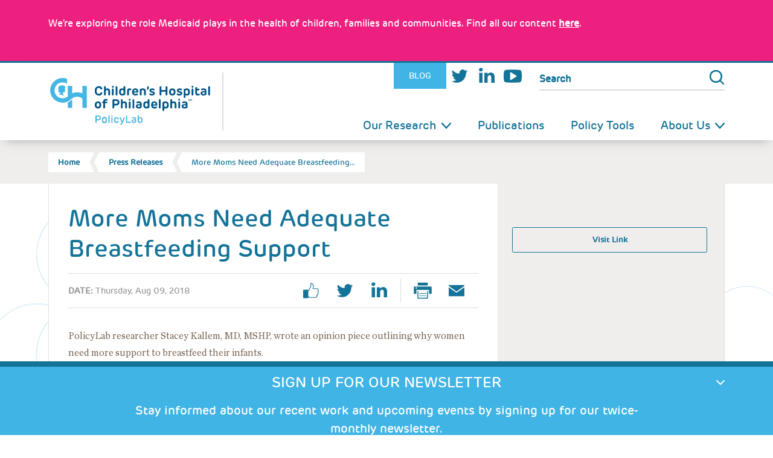

--- FILE ---
content_type: text/html; charset=UTF-8
request_url: https://policylab.chop.edu/media/more-moms-need-adequate-breastfeeding-support
body_size: 10626
content:
<!DOCTYPE html>
<html  lang="en" dir="ltr" prefix="og: https://ogp.me/ns#">
  <head>
      <meta charset="utf-8" />
<noscript><style>form.antibot * :not(.antibot-message) { display: none !important; }</style>
</noscript><meta name="description" content="PolicyLab researcher Stacey Kallem, MD, MSHP, wrote an opinion piece outlining why women need more support to breastfeed their infants." />
<link rel="canonical" href="https://policylab.chop.edu/media/more-moms-need-adequate-breastfeeding-support" />
<link rel="shortlink" href="https://policylab.chop.edu/node/15728" />
<meta name="dcterms.title" content="More Moms Need Adequate Breastfeeding Support" />
<meta name="dcterms.creator" content="colette" />
<meta name="dcterms.description" content="PolicyLab researcher Stacey Kallem, MD, MSHP, wrote an opinion piece outlining why women need more support to breastfeed their infants." />
<meta name="dcterms.date" content="2018-08-09T20:38-04:00" />
<meta name="dcterms.type" content="Text" />
<meta name="dcterms.format" content="text/html" />
<meta name="dcterms.identifier" content="https://policylab.chop.edu/media/more-moms-need-adequate-breastfeeding-support" />
<meta name="dcterms.modified" content="2018-08-09T20:38-04:00" />
<meta name="twitter:card" content="summary" />
<meta name="twitter:title" content="More Moms Need Adequate Breastfeeding Support" />
<meta name="twitter:description" content="PolicyLab researcher Stacey Kallem, MD, MSHP, wrote an opinion piece outlining why women need more support to breastfeed their infants." />
<meta name="Generator" content="Drupal 10 (https://www.drupal.org)" />
<meta name="MobileOptimized" content="width" />
<meta name="HandheldFriendly" content="true" />
<meta name="viewport" content="width=device-width, initial-scale=1.0" />
<script type="application/ld+json">{
    "@context": "https://schema.org",
    "@type": "BreadcrumbList",
    "itemListElement": [
        {
            "@type": "ListItem",
            "position": 1,
            "name": "Home",
            "item": "https://policylab.chop.edu/"
        },
        {
            "@type": "ListItem",
            "position": 2,
            "name": "More Moms Need Adequate Breastfeeding..."
        }
    ]
}</script>
<link rel="icon" href="/themes/custom/policylab2022/favicon.ico" type="image/vnd.microsoft.icon" />
<script>window.a2a_config=window.a2a_config||{};a2a_config.callbacks=[];a2a_config.overlays=[];a2a_config.templates={};</script>

        <title>More Moms Need Adequate Breastfeeding Support | PolicyLab</title>
    
  <link rel="stylesheet" media="all" href="/sites/default/files/css/css_m8fge_Ks0VVW6vKcxS5LlGqhk_8nAGpqQ4WtLeUdmr4.css?delta=0&amp;language=en&amp;theme=policylab2022&amp;include=eJxdjVEOwzAIQy-UJVMvNJGGTqgkVEDX5faT2u4nP8Z-CAyluEDrCW4TF5XmAZpTFk_3jItoDTODWU8ZDP--ohm80QJ-namtqei-Acc7hk2Y5s6Qp-c0XZcDUoQy617zsFhEHHWAttL2OB8bOR5U8AWM6okaebBujvVq-RAelk6NVcrO-AMAa1hh" />
<link rel="stylesheet" media="all" href="/sites/default/files/css/css_rCT25CV2903sGV6TYxDa7dApPZ9vdcncZIREIoqedgU.css?delta=1&amp;language=en&amp;theme=policylab2022&amp;include=eJxdjVEOwzAIQy-UJVMvNJGGTqgkVEDX5faT2u4nP8Z-CAyluEDrCW4TF5XmAZpTFk_3jItoDTODWU8ZDP--ohm80QJ-namtqei-Acc7hk2Y5s6Qp-c0XZcDUoQy617zsFhEHHWAttL2OB8bOR5U8AWM6okaebBujvVq-RAelk6NVcrO-AMAa1hh" />

  
  </head>
  <body  class="section-media no-sidebars page-node-15728 node-basic-layout not-logged-in is-path-node not-front  is-page-node-type-press node-type-press">
      
<a href="#main-content" class="skip-link visually-hidden visually-hidden--focusable">
      Skip to main content
  </a>
  <div data-sitewide-alert></div>
    <div class="dialog-off-canvas-main-canvas" data-off-canvas-main-canvas>
    
<div class="layout-center" id="page">
  <div class="mobile-overlay"></div>
  
  <header id="header" class="header clearfix" role="banner">
  <div id="mobile-nav-toggle">
    <div class="logo-pl">
      <div class="container">
        <a href="https://policylab.chop.edu/" rel="home" class="logo" title="Home"><h2>PolicyLab</h2></a>
        <a href="javascript:;" class="control" title="Open Menu">Menu</a>
      </div>
    </div>
  </div><!-- /#mobile-nav-toggle -->
  <div id="nav-wrapper">
    <div class="container">
      <div id="logo-wrapper">
        <a href="https://policylab.chop.edu/" class="logo" rel="home" title="Home">
          <h1>PolicyLab</h1>
        </a>
      </div>
      <div id="nav-right">
                          <section id="utility">
            <div class="container">
              <div class="region region-utility">
                

<div id="block-features" class="block block-menu utility-menu contextual-links-region">
  
    
      
              <ul class="menu menu-lvl-1">
                    <li class="menu-item">
        <a href="/blog" target="_self" class="blog" data-drupal-link-system-path="node/669">Blog</a>
              </li>
                <li class="menu-item">
        <a href="https://twitter.com/PolicyLabCHOP" class="twitter" target="_blank">Twitter</a>
              </li>
                <li class="menu-item">
        <a href="http://bit.ly/PolicyLab_LinkedIn" class="linkedin" target="_blank">LinkedIn</a>
              </li>
                <li class="menu-item">
        <a href="https://www.youtube.com/channel/UCIb95C0yTITam3azLj94LeQ" class="youtube" target="_blank">Youtube</a>
              </li>
        </ul>
  


  </div>
<div class="search-form block block-search" data-drupal-selector="search-form" id="block-policylab2022-search">
  <div class="content">
    <div class="container-inline">
      
            
              <form action="/media/more-moms-need-adequate-breastfeeding-support" method="post" id="search-form" accept-charset="UTF-8">
  <input data-drupal-selector="edit-action" type="hidden" name="action" value="/search" />
<div class="js-form-item form-item js-form-type-search form-type-search js-form-item-search-api-fulltext form-item-search-api-fulltext form-no-label">
      <label for="edit-search-api-fulltext--2" class="visually-hidden">Search</label>
        <input title="Enter the terms you wish to search for." placeholder="Search" data-drupal-selector="edit-search-api-fulltext" type="search" id="edit-search-api-fulltext--2" name="search_api_fulltext" value="" size="15" maxlength="128" class="form-search" />

        </div>
<input autocomplete="off" data-drupal-selector="form-n3iurxerj57nij8bocssxjizbxclgfdtdvd1pyo6c0q" type="hidden" name="form_build_id" value="form-n3iuRXErj57nIJ8BocssXJiZBxClGfdtDVD1Pyo6C0Q" />
<input data-drupal-selector="edit-search-form" type="hidden" name="form_id" value="search_form" />
<div data-drupal-selector="edit-actions" class="form-actions js-form-wrapper form-wrapper" id="edit-actions--2"><input data-drupal-selector="edit-submit" type="submit" id="edit-submit" name="op" value="Search" class="button js-form-submit form-submit" />
</div>

</form>

          </div>
  </div>
</div>


              </div>
            </div>
          </section>
                <!-- END #Utility Nav -->
        <section id="main-nav">
          <div class="container">
                          

<div class="container">
  <nav role="navigation" aria-labelledby="block-policylab2022-main-menu-menu" id="block-policylab2022-main-menu" class="block block-menu navigation menu--main">
                      
    <h2 class="visually-hidden" id="block-policylab2022-main-menu-menu">Main navigation</h2>
    

              

      <ul  class="menu menu-level-0 menu-lvl-1"">
                  <li class="menu-flex-row menu__item menu-item--expanded is-expanded expanded dropdown image-menu-container">
                  <a href="/our-research" target="_self" data-drupal-link-system-path="node/78">Our Research</a>
                                
  
              
        <a href="#" class="mobile-menu-toggle"></a>
    <ul  class="menu menu-level-1 menu-lvl-2"">
                  <li class=" bucket-1 menu__item menu-item--expanded is-expanded expanded dropdown image-menu-container">
                  <a href="/our-research/adolescent-health-well-being" target="_self" data-drupal-link-system-path="taxonomy/term/53">Adolescent Health &amp; Well-Being</a>
                                
  
              
      <ul  class="menu menu-level-2 menu-lvl-3"">
                  <li class="menu__item is-leaf leaf image-menu-container">
                  <a href="/our-research/adolescent-health-well-being/health-needs-adolescence" target="_self" data-drupal-link-system-path="taxonomy/term/144">Health Needs in Adolescence</a>
                                
  
              
    


                        </li>
                      <li class="menu__item is-leaf leaf image-menu-container">
                  <a href="/our-research/adolescent-health-well-being/sexual-reproductive-health" target="_self" data-drupal-link-system-path="taxonomy/term/91">Sexual &amp; Reproductive Health</a>
                                
  
              
    


                        </li>
                      <li class="menu__item is-leaf leaf image-menu-container last">
                  <a href="/our-research/adolescent-health-well-being/transitioning-adult-care" target="_self" data-drupal-link-system-path="taxonomy/term/93">Transitioning to Adult Care</a>
                                
  
              
    


                        </li>
        </ul>



    


                        </li>
                      <li class="bucket-b-health menu__item menu-item--expanded is-expanded expanded dropdown image-menu-container">
                  <a href="/our-research/behavioral-health" target="_self" data-drupal-link-system-path="taxonomy/term/130">Behavioral Health</a>
                                
  
              
      <ul  class="menu menu-level-2 menu-lvl-3"">
                  <li class="menu__item is-leaf leaf image-menu-container">
                  <a href="/our-research/behavioral-health/evidence-based-prevention-screening-treatment" target="_self" data-drupal-link-system-path="taxonomy/term/131">Evidence-based Prevention, Screening &amp; Treatment</a>
                                
  
              
    


                        </li>
                      <li class="menu__item is-leaf leaf image-menu-container">
                  <a href="/our-research/behavioral-health/integration-medical-settings" target="_self" data-drupal-link-system-path="taxonomy/term/133">Integration into Medical Settings</a>
                                
  
              
    


                        </li>
                      <li class="menu__item is-leaf leaf image-menu-container last">
                  <a href="/our-research/behavioral-health/integration-schools" target="_self" data-drupal-link-system-path="taxonomy/term/145">Integration into Schools</a>
                                
  
              
    


                        </li>
        </ul>



    


                        </li>
                      <li class="bucket-2 menu__item menu-item--expanded is-expanded expanded dropdown image-menu-container">
                  <a href="/our-research/population-health-sciences" target="_self" data-drupal-link-system-path="taxonomy/term/54">Population Health Sciences</a>
                                
  
              
      <ul  class="menu menu-level-2 menu-lvl-3"">
                  <li class="menu__item is-leaf leaf image-menu-container">
                  <a href="/our-research/population-health-sciences/healthcare-coverage-and-financing" target="_self" data-drupal-link-system-path="taxonomy/term/152">Health Care Coverage &amp; Financing</a>
                                
  
              
    


                        </li>
                      <li class="menu__item is-leaf leaf image-menu-container">
                  <a href="/our-research/population-health-sciences/healthcare-delivery-quality" target="_self" data-drupal-link-system-path="taxonomy/term/154">Health Care Delivery &amp; Quality</a>
                                
  
              
    


                        </li>
                      <li class="menu__item is-leaf leaf image-menu-container last">
                  <a href="/our-research/population-health-sciences/program-implementation-and-evaluation" target="_self" data-drupal-link-system-path="taxonomy/term/153">Program Implementation &amp; Evaluation</a>
                                
  
              
    


                        </li>
        </ul>



    


                        </li>
                      <li class="bucket-3 menu__item menu-item--expanded is-expanded expanded dropdown image-menu-container">
                  <a href="/our-research/health-equity" target="_self" data-drupal-link-system-path="taxonomy/term/55">Health Equity</a>
                                
  
              
      <ul  class="menu menu-level-2 menu-lvl-3"">
                  <li class="menu__item is-leaf leaf image-menu-container">
                  <a href="/our-research/health-equity/equitable-access-services" target="_self" data-drupal-link-system-path="taxonomy/term/99">Equitable Access to Services</a>
                                
  
              
    


                        </li>
                      <li class="menu__item is-leaf leaf image-menu-container">
                  <a href="/our-research/health-equity/minority-immigrant-communities" target="_self" data-drupal-link-system-path="taxonomy/term/146">Minority &amp; Immigrant Communities</a>
                                
  
              
    


                        </li>
                      <li class="menu__item is-leaf leaf image-menu-container last">
                  <a href="/our-research/health-equity/social-environmental-determinants-health" target="_self" data-drupal-link-system-path="taxonomy/term/147">Social &amp; Environmental Determinants of Health</a>
                                
  
              
    


                        </li>
        </ul>



    


                        </li>
                      <li class="bucket-4 menu__item menu-item--expanded is-expanded expanded dropdown image-menu-container">
                  <a href="/our-research/family-and-community-health" target="_self" data-drupal-link-system-path="taxonomy/term/84">Family &amp; Community Health</a>
                                
  
              
      <ul  class="menu menu-level-2 menu-lvl-3"">
                  <li class="menu__item is-leaf leaf image-menu-container">
                  <a href="/our-research/family-and-community-health/early-childhood" target="_self" data-drupal-link-system-path="taxonomy/term/149">Early Childhood</a>
                                
  
              
    


                        </li>
                      <li class="menu__item is-leaf leaf image-menu-container">
                  <a href="/our-research/family-and-community-health/family-centered-interventions-pediatrics" target="_self" data-drupal-link-system-path="taxonomy/term/150">Family-centered Interventions in Pediatrics</a>
                                
  
              
    


                        </li>
                      <li class="menu__item is-leaf leaf image-menu-container">
                  <a href="/our-research/family-and-community-health/maternal-child-health" target="_self" data-drupal-link-system-path="taxonomy/term/151">Maternal-Child Health</a>
                                
  
              
    


                        </li>
                      <li class="menu__item is-leaf leaf image-menu-container last">
                  <a href="/our-research/family-and-community-health/public-systems-community-programs" target="_self" data-drupal-link-system-path="taxonomy/term/148">Public Systems &amp; Community Programs</a>
                                
  
              
    


                        </li>
        </ul>



    


                        </li>
                      <li class="pilot-grants-link menu__item is-leaf leaf image-menu-container">
                  <a href="https://policylab.chop.edu/community-partnerships-research-program" target="_self">Community Partnerships in Research Program</a>
                                
  
              
    


                        </li>
                      <li class="pilot-grants-link menu__item is-leaf leaf image-menu-container last">
                  <a href="/our-research/pilot-grants" target="_self" data-drupal-link-system-path="node/20064">Pilot Grants</a>
                                
  
              
    


                        </li>
        </ul>



    


                        </li>
                      <li class="menu__item is-leaf leaf image-menu-container">
                  <a href="/publications" target="_self" data-drupal-link-system-path="node/11798">Publications</a>
                                
  
              
    


                        </li>
                      <li class="menu__item is-leaf leaf image-menu-container">
                  <a href="/policy-tools" target="_self" data-drupal-link-system-path="node/97">Policy Tools</a>
                                
  
              
    


                        </li>
                      <li class="col-half menu__item menu-item--expanded is-expanded expanded dropdown image-menu-container last">
                  <a href="/about-us" target="_self">About Us</a>
                                
  
              
        <a href="#" class="mobile-menu-toggle"></a>
    <ul  class="menu menu-level-1 menu-lvl-2"">
                  <li class="col-half menu__item menu-item--expanded is-expanded expanded dropdown image-menu-container">
                <div class="menu-link-wrapper">
            <div class="image-menu">
        <picture>
                  <source srcset="/sites/default/files/styles/icon_60x60_/public/menuimage/menu-image-02.png?itok=w2cvT1lF 1x" media="(max-width: 20em)" type="image/png" width="100" height="100"/>
              <source srcset="/sites/default/files/styles/icon_60x60_/public/menuimage/menu-image-02.png?itok=w2cvT1lF 1x" media="(max-width: 48em)" type="image/png" width="100" height="100"/>
              <source srcset="/sites/default/files/styles/icon_60x60_/public/menuimage/menu-image-02.png?itok=w2cvT1lF 1x" media="(max-width: 64em)" type="image/png" width="100" height="100"/>
                  <img loading="eager" width="60" height="60" src="/sites/default/files/styles/menu_image/public/menuimage/menu-image-02.png?itok=4iI9ha5n" alt="menu-image-02.png	" />

  </picture>


  </div>

          <a href="/about-us/mission-and-process" target="_self" data-drupal-link-system-path="node/15460">Mission and Process</a>
        </div>
                                
  
              
      <ul  class="menu menu-level-2 menu-lvl-3"">
                  <li class="menu__item is-leaf leaf image-menu-container last">
                  <a href="/about-us/diversity-equity-inclusion-belonging-accessibility" target="_self" data-drupal-link-system-path="node/24678">Inclusion &amp; Belonging</a>
                                
  
              
    


                        </li>
        </ul>



    


                        </li>
                      <li class="menu__item menu-item--expanded is-expanded expanded dropdown image-menu-container">
                <div class="menu-link-wrapper">
            <div class="image-menu">
        <picture>
                  <source srcset="/sites/default/files/styles/icon_60x60_/public/KateYun2.png?itok=XNwK9_Sv 1x" media="(max-width: 20em)" type="image/png" width="100" height="100"/>
              <source srcset="/sites/default/files/styles/icon_60x60_/public/KateYun2.png?itok=XNwK9_Sv 1x" media="(max-width: 48em)" type="image/png" width="100" height="100"/>
              <source srcset="/sites/default/files/styles/icon_60x60_/public/KateYun2.png?itok=XNwK9_Sv 1x" media="(max-width: 64em)" type="image/png" width="100" height="100"/>
                  <img loading="eager" width="60" height="60" src="/sites/default/files/styles/menu_image/public/KateYun2.png?itok=zgxgEUaV" alt="KateYun2" />

  </picture>


  </div>

          <a href="/about-us/experts" target="_self" data-drupal-link-system-path="node/272">Experts</a>
        </div>
                                
  
              
      <ul  class="menu menu-level-2 menu-lvl-3"">
                  <li class="menu__item is-leaf leaf image-menu-container">
                  <a href="/about-us/team-members?field_team_member_tid=27" target="_self" data-drupal-link-query="{&quot;field_team_member_tid&quot;:&quot;27&quot;}">Leadership Council</a>
                                
  
              
    


                        </li>
                      <li class="menu__item is-leaf leaf image-menu-container">
                  <a href="/about-us/team-members?field_team_member_tid=28" target="_self" data-drupal-link-query="{&quot;field_team_member_tid&quot;:&quot;28&quot;}">Faculty and Research Scientists</a>
                                
  
              
    


                        </li>
                      <li class="menu__item is-leaf leaf image-menu-container">
                  <a href="/about-us/team-members?field_team_member_tid=155" target="_self" data-drupal-link-query="{&quot;field_team_member_tid&quot;:&quot;155&quot;}">Research and Interdisciplinary Professionals</a>
                                
  
              
    


                        </li>
                      <li class="menu__item is-leaf leaf image-menu-container">
                  <a href="/about-us/team-members?field_team_member_tid=142" target="_self" data-drupal-link-query="{&quot;field_team_member_tid&quot;:&quot;142&quot;}">Affiliate Trainees</a>
                                
  
              
    


                        </li>
                      <li class="menu__item is-leaf leaf image-menu-container last">
                  <a href="/about-us/experts?field_team_member_tid=129" target="_self" data-drupal-link-query="{&quot;field_team_member_tid&quot;:&quot;129&quot;}" data-drupal-link-system-path="node/272">Faculty Scholars</a>
                                
  
              
    


                        </li>
        </ul>



    


                        </li>
                      <li class="menu__item is-leaf leaf image-menu-container">
                <div class="menu-link-wrapper">
            <div class="image-menu">
        <picture>
                  <source srcset="/sites/default/files/styles/icon_60x60_/public/menuimage/PolicyLab%20Impact%20Report%20Menu%20Icon.png?itok=xvrOIsf1 1x" media="(max-width: 20em)" type="image/png" width="100" height="100"/>
              <source srcset="/sites/default/files/styles/icon_60x60_/public/menuimage/PolicyLab%20Impact%20Report%20Menu%20Icon.png?itok=xvrOIsf1 1x" media="(max-width: 48em)" type="image/png" width="100" height="100"/>
              <source srcset="/sites/default/files/styles/icon_60x60_/public/menuimage/PolicyLab%20Impact%20Report%20Menu%20Icon.png?itok=xvrOIsf1 1x" media="(max-width: 64em)" type="image/png" width="100" height="100"/>
                  <img loading="eager" width="60" height="60" src="/sites/default/files/styles/menu_image/public/menuimage/PolicyLab%20Impact%20Report%20Menu%20Icon.png?itok=1W3in2ks" alt="PolicyLab Year in Review Menu Icon.png" />

  </picture>


  </div>

          <a href="/tools-and-memos/2025-year-review" target="_self" data-drupal-link-system-path="node/24870">PolicyLab Year in Review</a>
        </div>
                                
  
              
    


                        </li>
                      <li class="menu__item menu-item--expanded is-expanded expanded dropdown image-menu-container">
                <div class="menu-link-wrapper">
            <div class="image-menu">
        <picture>
                  <source srcset="/sites/default/files/styles/icon_60x60_/public/menuimage/PolicyLabThumb.jpg?itok=NGpqhpwV 1x" media="(max-width: 20em)" type="image/jpeg" width="100" height="100"/>
              <source srcset="/sites/default/files/styles/icon_60x60_/public/menuimage/PolicyLabThumb.jpg?itok=NGpqhpwV 1x" media="(max-width: 48em)" type="image/jpeg" width="100" height="100"/>
              <source srcset="/sites/default/files/styles/icon_60x60_/public/menuimage/PolicyLabThumb.jpg?itok=NGpqhpwV 1x" media="(max-width: 64em)" type="image/jpeg" width="100" height="100"/>
                  <img loading="eager" width="60" height="60" src="/sites/default/files/styles/menu_image/public/menuimage/PolicyLabThumb.jpg?itok=O8zcYPuD" alt="PolicyLabThumb.jpg" />

  </picture>


  </div>

          <a href="/press-room/media" target="_self" data-drupal-link-system-path="taxonomy/term/21">Press Room</a>
        </div>
                                
  
              
      <ul  class="menu menu-level-2 menu-lvl-3"">
                  <li class="menu__item is-leaf leaf image-menu-container">
                  <a href="/press-room/media" target="_self" data-drupal-link-system-path="taxonomy/term/21">In the Media</a>
                                
  
              
    


                        </li>
                      <li class="menu__item is-leaf leaf image-menu-container last">
                  <a href="/press-room/press-releases" target="_self" data-drupal-link-system-path="taxonomy/term/22">Press Releases</a>
                                
  
              
    


                        </li>
        </ul>



    


                        </li>
                      <li class="menu__item is-leaf leaf image-menu-container last">
                <div class="menu-link-wrapper">
            <div class="image-menu">
        <picture>
                  <source srcset="/sites/default/files/styles/icon_60x60_/public/menuimage/2_Updated_EmploymentOpportunities.jpg?itok=oA18JblW 1x" media="(max-width: 20em)" type="image/jpeg" width="100" height="100"/>
              <source srcset="/sites/default/files/styles/icon_60x60_/public/menuimage/2_Updated_EmploymentOpportunities.jpg?itok=oA18JblW 1x" media="(max-width: 48em)" type="image/jpeg" width="100" height="100"/>
              <source srcset="/sites/default/files/styles/icon_60x60_/public/menuimage/2_Updated_EmploymentOpportunities.jpg?itok=oA18JblW 1x" media="(max-width: 64em)" type="image/jpeg" width="100" height="100"/>
                  <img loading="eager" width="60" height="60" src="/sites/default/files/styles/menu_image/public/menuimage/2_Updated_EmploymentOpportunities.jpg?itok=dhDuuO3T" alt="2_Updated_EmploymentOpportunities" />

  </picture>


  </div>

          <a href="/about-us/employment" target="_self" data-drupal-link-system-path="node/273">Employment Opportunities</a>
        </div>
                                
  
              
    


                        </li>
        </ul>



    


                        </li>
        </ul>


      </nav>
</div>
<div id="block-policylab2022-matomotracking" class="block block-block-content block-block-content2d42a1c2-74b7-42ac-b5f6-eac9b910fee4">
  
    
      <div class="content">
      
            <div class="clearfix text-formatted field body field--name-body field--type-text-with-summary field--label-hidden field__item"><!-- Matomo -->
<script>
  var _paq = window._paq = window._paq || [];
  /* tracker methods like "setCustomDimension" should be called before "trackPageView" */
  _paq.push(['trackPageView']);
  _paq.push(['enableLinkTracking']);
  (function() {
    var u="https://wa.chop.edu/";
    _paq.push(['setTrackerUrl', u+'matomo.php']);
    _paq.push(['setSiteId', '50']);
    var d=document, g=d.createElement('script'), s=d.getElementsByTagName('script')[0];
    g.async=true; g.src=u+'matomo.js'; s.parentNode.insertBefore(g,s);
  })();
</script>
<!-- End Matomo Code --></div>
      
    </div>
  </div>


                      </div>
        </section><!-- END #main-vav -->
      </div>
    </div>
  </div><!-- END #nav-wrapper -->
</header><!-- END #Header Section -->

            <section id="breadcrumb" role="banner">
        <div class="container spans-12-cols">
          

<div id="block-policylab2022-breadcrumbs" class="block block-system block-system-breadcrumb-block">
  
    
      <div class="content">
        
  <h2 id="system-breadcrumb" class="visually-hidden">Breadcrumb</h2>
  <ul class="breadcrumbs">
              <li class="front">
                      <a href="/">Home</a>
                  </li>
              <li class="">
                      <a href="/press-room/press-releases">Press Releases</a>
                  </li>
              <li class="current-page">
                      More Moms Need Adequate Breastfeeding…
                  </li>
          </ul>


    </div>
  </div>


        </div>
      </section>
      

  <div id="main" class="layout-3col clearfix">

        

<div data-drupal-messages-fallback class="hidden"></div>


        <main id="content" class="clearfix" role="main">
      <div class="container spans-12-cols">
        <a href="#skip-link" class="visually-hidden visually-hidden--focusable" id="main-content">
          Back to top
        </a>
        



                  <div class="content-body">
            

<div class="container">
    
    

  <article  data-history-node-id="15728" class="node node-15728 node-press view-mode-full clearfix">
      <h2 >
              <a href="/media/more-moms-need-adequate-breastfeeding-support"></a>
          </h2>
  
  
  <div class="main-content spans-9-cols">
    
    <h2 class="title"><span class="field field--name-title field--type-string field--label-hidden">More Moms Need Adequate Breastfeeding Support</span>
</h2>
  
  <div class="share-bar clearfix social-wrap-on">
          <div class="field-date">
        <h3>Date:</h3>
        
            <div class="field field-date field--name-field-date field--type-datetime field--label-hidden field__item">Thursday, Aug 09, 2018</div>
      
      </div>
        <div class="socialblock-wrap">
        
    
        <div class="col-left item-list"><ul><li class="facebook"><a href="http://www.facebook.com/sharer.php?u=https%3A//policylab.chop.edu/media/more-moms-need-adequate-breastfeeding-support&amp;amp%3Bt=More%20Moms%20Need%20Adequate%20Breastfeeding%20Support" class="facebook" target="_blank">facebook</a></li><li class="twitter"><a href="http://twitter.com/share?url=https%3A//policylab.chop.edu/media/more-moms-need-adequate-breastfeeding-support&amp;amp%3Btext=More%20Moms%20Need%20Adequate%20Breastfeeding%20Support" class="twitter" target="_blank">twitter</a></li><li class="linkedin"><a href="https://www.linkedin.com/shareArticle?mini=true&amp;url=https%3A//policylab.chop.edu/media/more-moms-need-adequate-breastfeeding-support&amp;title=More%20Moms%20Need%20Adequate%20Breastfeeding%20Support" class="linkedin" target="_blank">linkedin</a></li></ul></div><div class="col-right item-list"><ul><li class="print"><a href="https://policylab.chop.edu/print/pdf/node/15728" class="print" target="_blank">Print Page</a></li><li class="email"><a href="https://policylab.chop.edu/media/more-moms-need-adequate-breastfeeding-support/printable/email" class="email" target="_blank">Email Page</a></li></ul></div>
  
    </div>
  </div>
  <div class="article--body">
    <div class="body">
      
            <div class="clearfix text-formatted field body field--name-body field--type-text-with-summary field--label-hidden field__item"><p>
PolicyLab researcher Stacey Kallem, MD, MSHP, wrote an opinion piece outlining why women need more support to breastfeed their infants.</p>
</div>
      
    </div>
        <div class="field-source">
      <h3>Source:</h3>
      <a href="http://www.philly.com/philly/health/kids-families/more-moms-need-adequate-breastfeeding-support-20180808.html" target="_blank" title="Philly.com"
         class="source">Philly.com</a>
    </div>
      </div>
</div>
<aside class="side-bar spans-3-cols">
  <div class="container">
    <div class="sidebar-content">
            <a href="http://www.philly.com/philly/health/kids-families/more-moms-need-adequate-breastfeeding-support-20180808.html" class="button button-link" target="_blank">
        Visit Link
      </a>
                </div>
    <div class="sidebar--main">
          </div>
  </div>
</aside>
</article>


</div>


          </div>
                      </div>
    </main>

  </div>
  
  
      <div id="bottom" class="clearfix">
      

<div class="views-element-container block-views-buckets clearfix last even block-views block block-views-blockbuckets-taxonomy-block" id="block-views-buckets-taxonomy-block">
  
    
      <div class="content">
      <div><div class="view view-buckets-taxonomy view-id-buckets_taxonomy view-display-id-block js-view-dom-id-a6fa25c942c6ebcab2dceaebedb46f6bcc25cc18f478b2ecc4e6f0049a053d3e">
  
    
      
      <div class="view-content">
      <div class="container">
  
  <ul class="item-list">

          <li class="item"><article id="taxonomy-term-53" class="taxonomy-term taxonomy-term-53 vocabulary-primary-bucket">
  <div class="border-wrap">
    
          <h3><a href="/our-research/adolescent-health-well-being">
            Adolescent Health &amp; Well-Being
      </a></h3>
        
  </div>
</article>
</li>
          <li class="item"><article id="taxonomy-term-130" class="taxonomy-term taxonomy-term-130 vocabulary-primary-bucket">
  <div class="border-wrap">
    
          <h3><a href="/our-research/behavioral-health">
            Behavioral Health
      </a></h3>
        
  </div>
</article>
</li>
          <li class="item"><article id="taxonomy-term-54" class="taxonomy-term taxonomy-term-54 vocabulary-primary-bucket">
  <div class="border-wrap">
    
          <h3><a href="/our-research/population-health-sciences">
            Population Health Sciences
      </a></h3>
        
  </div>
</article>
</li>
          <li class="item"><article id="taxonomy-term-55" class="taxonomy-term taxonomy-term-55 vocabulary-primary-bucket">
  <div class="border-wrap">
    
          <h3><a href="/our-research/health-equity">
            Health Equity
      </a></h3>
        
  </div>
</article>
</li>
          <li class="item"><article id="taxonomy-term-84" class="taxonomy-term taxonomy-term-84 vocabulary-primary-bucket">
  <div class="border-wrap">
    
          <h3><a href="/our-research/family-and-community-health">
            Family &amp; Community Health
      </a></h3>
        
  </div>
</article>
</li>
    
  </ul>

</div>

    </div>
  
          </div>
</div>

    </div>
  </div>


    </div>
  
</div>

<footer id="footer" class="clearfix">
  <div class="region region-footer-top clearfix">
    <div class="container">
              

<div id="block-utilitymenu" class="block block-menu footer-utility-menu">
  
    
      
              <ul class="menu menu-lvl-1">
                    <li class="menu-item menu-item--expanded">
        <a href="/updates/announcements" target="_self" data-drupal-link-system-path="taxonomy/term/23">What&#039;s New</a>
                                <a href="#" class="mobile-menu-toggle"></a>
      <ul class="menu menu-lvl-2">
                    <li class="menu-item">
        <a href="/updates/announcements" target="_self" data-drupal-link-system-path="taxonomy/term/23">Announcements</a>
              </li>
                <li class="menu-item">
        <a href="/blog" target="_self" data-drupal-link-system-path="node/669">Our Blog</a>
              </li>
        </ul>
  
              </li>
                <li class="menu-item menu-item--expanded">
        <a href="/press-room/media" target="_self" data-drupal-link-system-path="taxonomy/term/21">Press room</a>
                                <a href="#" class="mobile-menu-toggle"></a>
      <ul class="menu menu-lvl-2">
                    <li class="menu-item">
        <a href="/press-room/media" target="_self" data-drupal-link-system-path="taxonomy/term/21">In the Media</a>
              </li>
                <li class="menu-item">
        <a href="/press-room/press-releases" target="_self" data-drupal-link-system-path="taxonomy/term/22">Press Releases</a>
              </li>
        </ul>
  
              </li>
                <li class="menu-item menu-item--expanded">
        <a href="/policy-tools" target="_self" data-drupal-link-system-path="node/97">Policy Tools</a>
                                <a href="#" class="mobile-menu-toggle"></a>
      <ul class="menu menu-lvl-2">
                    <li class="menu-item">
        <a href="/policy-tools?field_policy_tools_publications_tid%5B0%5D=17&amp;field_featured_value=All" target="_self" data-drupal-link-query="{&quot;field_featured_value&quot;:&quot;All&quot;,&quot;field_policy_tools_publications_tid&quot;:[&quot;17&quot;]}" data-drupal-link-system-path="node/97">Evidence to Action Briefs</a>
              </li>
                <li class="menu-item">
        <a href="/policy-tools?field_policy_tools_publications_tid%5B0%5D=143&amp;field_featured_value=All" target="_self" data-drupal-link-query="{&quot;field_featured_value&quot;:&quot;All&quot;,&quot;field_policy_tools_publications_tid&quot;:[&quot;143&quot;]}" data-drupal-link-system-path="node/97">Issue Briefs</a>
              </li>
                <li class="menu-item">
        <a href="/policy-tools?field_policy_tools_publications_tid%5B0%5D=18&amp;field_featured_value=All" target="_self" data-drupal-link-query="{&quot;field_featured_value&quot;:&quot;All&quot;,&quot;field_policy_tools_publications_tid&quot;:[&quot;18&quot;]}" data-drupal-link-system-path="node/97">Research at a Glance Briefs</a>
              </li>
                <li class="menu-item">
        <a href="/policy-tools?field_policy_tools_publications_tid%5B0%5D=19&amp;field_featured_value=All" target="_self" data-drupal-link-query="{&quot;field_featured_value&quot;:&quot;All&quot;,&quot;field_policy_tools_publications_tid&quot;:[&quot;19&quot;]}" data-drupal-link-system-path="node/97">Policy Briefs</a>
              </li>
                <li class="menu-item">
        <a href="/policy-tools?field_policy_tools_publications_tid%5B0%5D=56&amp;field_featured_value=All" target="_self" data-drupal-link-query="{&quot;field_featured_value&quot;:&quot;All&quot;,&quot;field_policy_tools_publications_tid&quot;:[&quot;56&quot;]}" data-drupal-link-system-path="node/97">Tools and Memos</a>
              </li>
                <li class="menu-item">
        <a href="/policy-tools?field_policy_tools_publications_tid%5B0%5D=126&amp;field_featured_value=All" target="_self" data-drupal-link-query="{&quot;field_featured_value&quot;:&quot;All&quot;,&quot;field_policy_tools_publications_tid&quot;:[&quot;126&quot;]}" data-drupal-link-system-path="node/97">Webinars</a>
              </li>
        </ul>
  
              </li>
        </ul>
  


  </div>


          </div>
  </div>
  <div class="region region-footer clearfix">
    <div class="container">
                


  <div id="block-footer-logo-mobile" class="block block-policylab-core block-footer-logo-mobile">
  
    
      <div class="content">
      <a href="http://www.research.chop.edu/" target="_blank" title="The Children's Hospital of Philadelphia - Research Institute"><img src="/themes/custom/policylab2022/images/svg/logo-chop-researchinstitute-mobile.svg" alt="The Children's Hospital of Philadelphia - Research Institute" /></a>
    </div>
  </div>
<div id="block-footer-logo" class="block block-policylab-core block-footer-logo">
  
    
      <div class="content">
      <a href="http://www.research.chop.edu/" target="_blank" title="The Children's Hospital of Philadelphia - Research Institute"><img src="/themes/custom/policylab2022/images/svg/logo-chop-researchinstitute-white.svg" alt="The Children's Hospital of Philadelphia - Research Institute" /></a>
    </div>
  </div>
<div class="container">
  <nav role="navigation" aria-labelledby="block-policylab2022-footer-menu" id="block-policylab2022-footer" class="block block-menu navigation menu--footer">
                      
    <h2 class="visually-hidden" id="block-policylab2022-footer-menu">Footer menu</h2>
    

              
              <ul class="menu menu-lvl-1">
                    <li class="menu-item">
        <a href="/privacy-policy" target="_self" data-drupal-link-system-path="node/270">Privacy Policy</a>
              </li>
                <li class="menu-item">
        <a href="/terms-use" target="_self" data-drupal-link-system-path="node/271">Terms of use</a>
              </li>
                <li class="menu-item">
        <a href="/contact" data-drupal-link-system-path="node/318">Contact us</a>
              </li>
                <li class="menu-item">
        <a href="https://give2.chop.edu/give/242846/#!/donation/checkout" target="_blank _self">Donate</a>
              </li>
        </ul>
  


      </nav>
</div>


          </div>
  </div>
  <div class="region region-footer-bottom clearfix">
    <div class="container">
              

<div id="block-footer-copyright" class="block block-policylab-core block-footer-copyright">
  
    
      <div class="content">
      <p>&copy; PolicyLab 2025</p>
    </div>
  </div>


          </div>
  </div>

  <div class="region-footer-top newsletter-registration slide-down visually-hidden">
    <div class="newsletter-signup">
      <div class="container">
        <div class="content">
          
          <!-- Begin MailChimp Signup Form -->
          <div id="mc_embed_signup">
            <form data-action="//chop.us15.list-manage.com/subscribe/post?u=df7e36491c20ec686af83dbfe&amp;id=126f34d1fc" action="/antibot" method="post" id="mc-embedded-subscribe-form" name="mc-embedded-subscribe-form" class="validate" target="_blank" novalidate="">
              <div id="mc_embed_signup_scroll">
                <h2>Sign Up for our Newsletter</h2>
                <div class="newsletter-container">
                  <div class="description" style="margin-top: 10px">
                    Stay informed about our recent work and upcoming events by signing up for our twice-monthly
                    newsletter.
                  </div>
                  <div class="form-group-inline">
                    <div class="form-type-textfield">
                      <label for="mce-FNAME">First Name <span class="form-required">*</span>
                      </label>
                      <input type="text" value="" name="FNAME" class="required first-name" id="mce-FNAME">
                    </div>
                    <div class="form-type-textfield">
                      <label for="mce-LNAME">Last Name <span class="form-required">*</span>
                      </label>
                      <input type="text" value="" name="LNAME" class="required last-name" id="mce-LNAME">
                    </div>
                    <div class="form-type-textfield">
                      <label for="mce-EMAIL">Email Address <span class="form-required">*</span>
                      </label>
                      <input type="email" value="" name="EMAIL" class="required email" id="mce-EMAIL">
                    </div>
                  </div>
                  <div id="mce-responses" class="clear">
                    <div class="response" id="mce-error-response" style="display:none"></div>
                    <div class="response" id="mce-success-response" style="display:none"></div>
                  </div>
                  <!-- real people should not fill this in and expect good things - do not remove this or risk form bot signups-->
                  <div style="position: absolute; left: -5000px;" aria-hidden="true">
                    <input type="text" name="b_df7e36491c20ec686af83dbfe_126f34d1fc" tabindex="-1" value="">
                  </div>
                  <div class="clear">
                    <input type="submit" value="Sign Up" name="subscribe" id="mc-embedded-subscribe" class="button">
                  </div>
                </div>
              </div>
            </form>
          </div>
          <!--<script type='text/javascript' src='//s3.amazonaws.com/downloads.mailchimp.com/js/mc-validate.js'></script><script type='text/javascript'>(function($) {window.fnames = new Array(); window.ftypes = new Array();fnames[0]='EMAIL';ftypes[0]='email';fnames[1]='FNAME';ftypes[1]='text';fnames[2]='LNAME';ftypes[2]='text';}(jQuery));var $mcj = jQuery.noConflict(true);</script>-->
          <!--End mc_embed_signup-->
        </div>
      </div>
    </div>
  </div>
</footer>

  </div>

  
  <script type="application/json" data-drupal-selector="drupal-settings-json">{"path":{"baseUrl":"\/","pathPrefix":"","currentPath":"node\/15728","currentPathIsAdmin":false,"isFront":false,"currentLanguage":"en"},"pluralDelimiter":"\u0003","suppressDeprecationErrors":true,"ajaxPageState":{"libraries":"[base64]","theme":"policylab2022","theme_token":null},"ajaxTrustedUrl":{"form_action_p_pvdeGsVG5zNF_XLGPTvYSKCf43t8qZYSwcfZl2uzM":true},"multiselect":{"widths":250},"antibot":{"forms":{"mc-embedded-subscribe-form":{"id":"mc-embedded-subscribe-form","key":"cJKv5_n_FzWWpIWGu1fZofSvpEVeBR9eBI7D2aNdYHM"}}},"data":{"extlink":{"extTarget":true,"extTargetAppendNewWindowDisplay":true,"extTargetAppendNewWindowLabel":"(opens in a new window)","extTargetNoOverride":true,"extNofollow":false,"extTitleNoOverride":false,"extNoreferrer":true,"extFollowNoOverride":false,"extClass":"ext","extLabel":"(link is external)","extImgClass":false,"extSubdomains":true,"extExclude":"policylab\\.chop\\.edu","extInclude":"","extCssExclude":".title,\r\n.button","extCssInclude":"","extCssExplicit":"","extAlert":false,"extAlertText":"This link will take you to an external web site. We are not responsible for their content.","extHideIcons":false,"mailtoClass":"0","telClass":"","mailtoLabel":"(link sends email)","telLabel":"(link is a phone number)","extUseFontAwesome":false,"extIconPlacement":"append","extPreventOrphan":false,"extFaLinkClasses":"fa fa-external-link","extFaMailtoClasses":"fa fa-envelope-o","extAdditionalLinkClasses":"","extAdditionalMailtoClasses":"","extAdditionalTelClasses":"","extFaTelClasses":"fa fa-phone","allowedDomains":[],"extExcludeNoreferrer":""}},"sitewideAlert":{"refreshInterval":15000,"automaticRefresh":true},"user":{"uid":0,"permissionsHash":"6eb3292d7a775da74dc03826376cc0d352d1e476f95da14bcd9adaea6d685368"}}</script>
<script src="/sites/default/files/js/js_0vBt8ZCKWBaLW8-nhaBtVwbA62rhT55ffXM8CPfjH9c.js?scope=footer&amp;delta=0&amp;language=en&amp;theme=policylab2022&amp;include=eJx9jVEKwzAMQy8U4pELBadxNzPHDq7H1tsPRqB_-5L0BBL2HoZ6Ai6TdzeNhBrcLGBp3s1Hok8I6xO6vyZKXjFNE95OwVZupUDDgy5U10BlDbo7BpvC3zYPZNkePGb9nR4c9OZOFYU8gJXjCxnGRzA"></script>
<script src="https://static.addtoany.com/menu/page.js" defer></script>
<script src="/sites/default/files/js/js_0LvFIUoHARlRkpd3veSA43LrcH00KuZ_-OGnq0b7qiI.js?scope=footer&amp;delta=2&amp;language=en&amp;theme=policylab2022&amp;include=eJx9jVEKwzAMQy8U4pELBadxNzPHDq7H1tsPRqB_-5L0BBL2HoZ6Ai6TdzeNhBrcLGBp3s1Hok8I6xO6vyZKXjFNE95OwVZupUDDgy5U10BlDbo7BpvC3zYPZNkePGb9nR4c9OZOFYU8gJXjCxnGRzA"></script>

  </body>
</html>


--- FILE ---
content_type: text/css
request_url: https://policylab.chop.edu/sites/default/files/css/css_rCT25CV2903sGV6TYxDa7dApPZ9vdcncZIREIoqedgU.css?delta=1&language=en&theme=policylab2022&include=eJxdjVEOwzAIQy-UJVMvNJGGTqgkVEDX5faT2u4nP8Z-CAyluEDrCW4TF5XmAZpTFk_3jItoDTODWU8ZDP--ohm80QJ-namtqei-Acc7hk2Y5s6Qp-c0XZcDUoQy617zsFhEHHWAttL2OB8bOR5U8AWM6okaebBujvVq-RAelk6NVcrO-AMAa1hh
body_size: 57716
content:
/* @license GPL-2.0-or-later https://www.drupal.org/licensing/faq */
@font-face{font-family:'Chronicle-Text-G1-Roman';src:url(/themes/custom/policylab2022/fonts/chronicle-text/ChronicleTextG1-Roman.eot);src:url(/themes/custom/policylab2022/fonts/chronicle-text/ChronicleTextG1-Roman.eot#iefix) format("embedded-opentype"),url(/themes/custom/policylab2022/fonts/chronicle-text/ChronicleTextG1-Roman.woff) format("woff"),url(/themes/custom/policylab2022/fonts/chronicle-text/ChronicleTextG1-Roman.ttf) format("truetype");font-weight:normal;font-style:normal;}@font-face{font-family:'Chronicle-Text-G1-Semi';src:url(/themes/custom/policylab2022/fonts/chronicle-text/ChronicleTextG1-Semi.eot);src:url(/themes/custom/policylab2022/fonts/chronicle-text/ChronicleTextG1-Semi.eot#iefix) format("embedded-opentype"),url(/themes/custom/policylab2022/fonts/chronicle-text/ChronicleTextG1-Semi.woff) format("woff"),url(/themes/custom/policylab2022/fonts/chronicle-text/ChronicleTextG1-Semi.ttf) format("truetype");font-weight:600;font-style:normal;}@font-face{font-family:'Chronicle-Text-G1-Italic';src:url(/themes/custom/policylab2022/fonts/chronicle-text/ChronicleTextG1-Italic.eot);src:url(/themes/custom/policylab2022/fonts/chronicle-text/ChronicleTextG1-Italic.eot#iefix) format("embedded-opentype"),url(/themes/custom/policylab2022/fonts/chronicle-text/ChronicleTextG1-Italic.woff) format("woff"),url(/themes/custom/policylab2022/fonts/chronicle-text/ChronicleTextG1-Italic.ttf) format("truetype");font-weight:normal;font-style:italic;}@font-face{font-family:'Chronicle-Text-G1-Bold';src:url(/themes/custom/policylab2022/fonts/chronicle-text/ChronicleTextG1-Bold.eot);src:url(/themes/custom/policylab2022/fonts/chronicle-text/ChronicleTextG1-Bold.eot#iefix) format("embedded-opentype"),url(/themes/custom/policylab2022/fonts/chronicle-text/ChronicleTextG1-Bold.woff) format("woff"),url(/themes/custom/policylab2022/fonts/chronicle-text/ChronicleTextG1-Bold.ttf) format("truetype");font-weight:bold;font-style:normal;}@font-face{font-family:'Rubrik-Regular';src:url(/themes/custom/policylab2022/fonts/rubrik/Rubrik-Regular.eot);src:url(/themes/custom/policylab2022/fonts/rubrik/Rubrik-Regular.eot#iefix) format("embedded-opentype"),url(/themes/custom/policylab2022/fonts/rubrik/Rubrik-Regular.woff2) format("woff2"),url(/themes/custom/policylab2022/fonts/rubrik/Rubrik-Regular.woff) format("woff"),url(/themes/custom/policylab2022/fonts/rubrik/Rubrik-Regular.ttf) format("truetype");font-weight:normal;font-style:normal;}@font-face{font-family:'Rubrik-Light';src:url(/themes/custom/policylab2022/fonts/rubrik/Rubrik-Light.eot);src:url(/themes/custom/policylab2022/fonts/rubrik/Rubrik-Light.eot#iefix) format("embedded-opentype"),url(/themes/custom/policylab2022/fonts/rubrik/Rubrik-Light.woff2) format("woff2"),url(/themes/custom/policylab2022/fonts/rubrik/Rubrik-Light.woff) format("woff"),url(/themes/custom/policylab2022/fonts/rubrik/Rubrik-Light.ttf) format("truetype");font-weight:300;font-style:normal;}@font-face{font-family:'Rubrik-SemiBold';src:url(/themes/custom/policylab2022/fonts/rubrik/Rubrik-SemiBold.eot);src:url(/themes/custom/policylab2022/fonts/rubrik/Rubrik-SemiBold.eot#iefix) format("embedded-opentype"),url(/themes/custom/policylab2022/fonts/rubrik/Rubrik-SemiBold.woff2) format("woff2"),url(/themes/custom/policylab2022/fonts/rubrik/Rubrik-SemiBold.woff) format("woff"),url(/themes/custom/policylab2022/fonts/rubrik/Rubrik-SemiBold.ttf) format("truetype");font-weight:600;font-style:normal;}@font-face{font-family:'Rubrik-Medium';src:url(/themes/custom/policylab2022/fonts/rubrik/Rubrik-Medium.eot);src:url(/themes/custom/policylab2022/fonts/rubrik/Rubrik-Medium.eot#iefix) format("embedded-opentype"),url(/themes/custom/policylab2022/fonts/rubrik/Rubrik-Medium.woff2) format("woff2"),url(/themes/custom/policylab2022/fonts/rubrik/Rubrik-Medium.woff) format("woff"),url(/themes/custom/policylab2022/fonts/rubrik/Rubrik-Medium.ttf) format("truetype");font-weight:500;font-style:normal;}@font-face{font-family:'Rubrik-Bold';src:url(/themes/custom/policylab2022/fonts/rubrik/Rubrik-Bold.eot);src:url(/themes/custom/policylab2022/fonts/rubrik/Rubrik-Bold.eot#iefix) format("embedded-opentype"),url(/themes/custom/policylab2022/fonts/rubrik/Rubrik-Bold.woff2) format("woff2"),url(/themes/custom/policylab2022/fonts/rubrik/Rubrik-Bold.woff) format("woff"),url(/themes/custom/policylab2022/fonts/rubrik/Rubrik-Bold.ttf) format("truetype");font-weight:bold;font-style:normal;}*{margin:0;border:0;padding:0;vertical-align:baseline;font-size:100%;outline:0;}html{height:100%;-webkit-text-size-adjust:100%;-webkit-font-smoothing:antialiased;-ms-text-size-adjust:100%;-webkit-tap-highlight-color:rgba(204,0,0,0.5);-moz-tap-highlight-color:rgba(204,0,0,0.5);-o-tap-highlight-color:rgba(204,0,0,0.5);}body{height:100%;font-size:16px;font-family:"Rubrik-Medium";color:#786452;transition:all 0.2s linear;-o-transition:all 0.2s linear;-moz-transition:all 0.2s linear;-webkit-transition:all 0.2s linear;}article,aside,footer,header,nav,section{display:block;}input{font-family:"Rubrik-Regular";}a:link,a:visited{color:#147398;font-size:1em;text-decoration:none;font-weight:700;-webkit-transition:color 0.3s ease;-moz-transition:color 0.3s ease;-o-transition:color 0.3s ease;transition:color 0.3s ease;}a:active,a:focus,a:hover{color:#40b4e5;text-decoration:none;-webkit-transition:background-color 0.4s ease;-moz-transition:background-color 0.4s ease;-o-transition:background-color 0.4s ease;transition:background-color 0.4s ease;}*:hover{-webkit-transition:background-color 0.4s ease;-moz-transition:background-color 0.4s ease;-o-transition:background-color 0.4s ease;transition:background-color 0.4s ease;}.clearfix:after{height:0;content:".";display:block;clear:both;visibility:hidden;}.clearfix{display:block;zoom:1;clear:both;}strong{font-weight:700;}label{font-weight:600;}.print-title{display:none;}article,aside,details,figcaption,figure,footer,header,hgroup,nav,section{display:block;}h1{font-weight:800;}@media (min-width:20em){h1{font-size:1.5em;}}@media (min-width:48em){h1{font-size:2.0625em;}}h2{line-height:1.625em;font-family:"Rubrik-Medium";color:#147398;font-weight:normal;text-transform:uppercase;}@media (min-width:20em){h2{font-size:1.375em;}}@media (min-width:48em){h2{font-size:2em;line-height:1.5em;}}h3{font-family:"Rubrik-Medium";}@media (min-width:20em){h3{font-size:1.125em;line-height:1.5em;}}@media (min-width:48em){h3{font-size:1.25em;}}h4{font-family:"Rubrik-Medium";font-weight:normal;font-size:1.25em;line-height:1.75em;font-weight:400;}.page-title{text-align:center;}.page-title h1{font-weight:normal;text-transform:uppercase;padding-bottom:0;font-size:2.125em;}@media (min-width:64em){.page-title h1{font-size:2.875em;}}.center{text-align:center;}p{margin-bottom:1.375rem;font-size:0.9375em;line-height:1.625em;}@media (min-width:48em){p{font-size:1em;line-height:1.75em;}}#footer p,#header p,p#skip-link{margin:0;line-height:auto;}hr{border:0;border-top:1px dashed #dfdede;}.container,.block-title-bar-container .title-bar,#page .announcement-banner--site .announcement-banner__boundary{width:100%;height:auto;margin:0 auto;max-width:70rem;}@media (min-width:48em){.container,.block-title-bar-container .title-bar,#page .announcement-banner--site .announcement-banner__boundary{width:92%;}}@media (min-width:75em){.container,.block-title-bar-container .title-bar,#page .announcement-banner--site .announcement-banner__boundary{width:100%;}}a.button-strong-blue{display:block;font-weight:700;background:transparent;cursor:pointer;-webkit-transition:all 0.3s;-moz-transition:all 0.3s;transition:all 0.3s;padding:0.75rem 1.375rem;font-size:0.8125em;text-align:center;line-height:1.25em;font-family:"Rubrik-Medium";-webkit-border-radius:0.15rem;-moz-border-radius:0.15rem;border-radius:0.15rem;background-color:#1598CB;color:#ffffff;text-transform:uppercase;font-size:1rem;display:inline-block;}@media (min-width:64em){a.button-strong-blue{padding:0.75rem 1.875rem;}}a.button-strong-blue:hover{background-color:#147398;color:#ffffff;}a.button{display:block;font-weight:700;background:transparent;cursor:pointer;-webkit-transition:all 0.3s;-moz-transition:all 0.3s;transition:all 0.3s;padding:0.75rem 1.375rem;font-size:0.8125em;text-align:center;line-height:1.25em;font-family:"Rubrik-Medium";-webkit-border-radius:0.15rem;-moz-border-radius:0.15rem;border-radius:0.15rem;color:#147398;border:1px solid #147398;}@media (min-width:64em){a.button{padding:0.75rem 1.875rem;}}a.button:hover{background-color:#147398;color:#ffffff;}a.button:hover{background-color:#147398;color:#ffffff;}a.button.button--white-outline{color:#ffffff;border-color:#ffffff;}a.button.button--white-outline:hover{background-color:#ffffff;color:#147398;}a.button.button--dark{color:#ffffff;background-color:#147398;}a.button.button--dark:hover{background-color:#40b4e5;border-color:#40b4e5;}a.button.button--download,a.button.button--link{color:#ffffff;background-color:#147398;background-position:92% 50%;background-repeat:no-repeat;background-size:auto;}a.button.button--download:hover,a.button.button--link:hover{background-color:#40b4e5;border-color:#40b4e5;}a.button.button--download{background-image:url(/themes/custom/policylab2022/images/ui/ico-download.png);}a.button.button--link{background-image:url(/themes/custom/policylab2022/images/ui/ico-download.png);}.color-coded-buttons .primary-bucket-53 a.button{border-color:#40b4e5;background-color:#40b4e5;color:#ffffff;}.color-coded-buttons .primary-bucket-53 a.button:hover,.color-coded-buttons .primary-bucket-53 li:hover a.button{color:#ffffff;background:#147398;border-color:#147398;}.color-coded-buttons .primary-bucket-130 a.button{border-color:#005587;background-color:#005587;color:#ffffff;}.color-coded-buttons .primary-bucket-130 a.button:hover,.color-coded-buttons .primary-bucket-130 li:hover a.button{color:#ffffff;border-color:#003e6a;background-color:#003e6a;}.color-coded-buttons .primary-bucket-54 a.button{border-color:#91a01e;background-color:#91a01e;color:#ffffff;}.color-coded-buttons .primary-bucket-54 a.button:hover,.color-coded-buttons .primary-bucket-54 li:hover a.button{color:#ffffff;border-color:#405812;background-color:#405812;}.color-coded-buttons .primary-bucket-55 a.button{border-color:#ed1f7f;background-color:#ed1f7f;color:#ffffff;}.color-coded-buttons .primary-bucket-55 a.button:hover,.color-coded-buttons .primary-bucket-55 li:hover a.button{color:#ffffff;border-color:#b2015a;background-color:#b2015a;}.color-coded-buttons .primary-bucket-84 a.button{border-color:#786452;background-color:#786452;color:#ffffff;}.color-coded-buttons .primary-bucket-84 a.button:hover,.color-coded-buttons .primary-bucket-84 li:hover a.button{color:#ffffff;border-color:#5c4a3f;background-color:#5c4a3f;}a.button-more{display:block;font-weight:700;background:transparent;cursor:pointer;-webkit-transition:all 0.3s;-moz-transition:all 0.3s;transition:all 0.3s;padding:0.75rem 1.375rem;font-size:0.8125em;text-align:center;line-height:1.25em;font-family:"Rubrik-Medium";-webkit-border-radius:0.15rem;-moz-border-radius:0.15rem;border-radius:0.15rem;display:block;border:1px solid #147398;color:#147398;-webkit-border-radius:0.15rem;-moz-border-radius:0.15rem;border-radius:0.15rem;}@media (min-width:64em){a.button-more{padding:0.75rem 1.875rem;}}a.button-more:hover{background-color:#147398;color:#ffffff;}a.button-more:hover{background-color:#147398;color:#ffffff;}.projects-list-block .research-block-item a.button{display:inline-block;}#views-exposed-form-publications-page .views-submit-button input{display:none;}a.btn-2{color:#ffffff;padding:0.5rem 1.5rem;}#main .view-publications .views-exposed-widget.views-submit-button{margin:0;padding:0;}.page-search.page-views .views-submit-button{padding-top:44px;}.slider-block .bottom .button{display:block;}.block-webform input[type="submit"]{display:block;font-weight:700;background:transparent;cursor:pointer;-webkit-transition:all 0.3s;-moz-transition:all 0.3s;transition:all 0.3s;padding:0.75rem 1.375rem;font-size:0.8125em;text-align:center;line-height:1.25em;font-family:"Rubrik-Medium";-webkit-border-radius:0.15rem;-moz-border-radius:0.15rem;border-radius:0.15rem;color:#147398;border:1px solid #147398;}@media (min-width:64em){.block-webform input[type="submit"]{padding:0.75rem 1.875rem;}}.block-webform input[type="submit"]:hover{background-color:#147398;color:#ffffff;}.block-webform input[type="submit"]:hover{background-color:#147398;color:#ffffff;}.page-printmail #content input.form-submit{display:block;font-weight:700;background:transparent;cursor:pointer;-webkit-transition:all 0.3s;-moz-transition:all 0.3s;transition:all 0.3s;padding:0.75rem 1.375rem;font-size:0.8125em;text-align:center;line-height:1.25em;font-family:"Rubrik-Medium";-webkit-border-radius:0.15rem;-moz-border-radius:0.15rem;border-radius:0.15rem;color:#147398;border:1px solid #147398;}@media (min-width:64em){.page-printmail #content input.form-submit{padding:0.75rem 1.875rem;}}.page-printmail #content input.form-submit:hover{background-color:#147398;color:#ffffff;}.page-printmail #content input.form-submit:hover{background-color:#147398;color:#ffffff;}.home-hero .cta--learn-more a{display:block;font-weight:700;background:transparent;cursor:pointer;-webkit-transition:all 0.3s;-moz-transition:all 0.3s;transition:all 0.3s;padding:0.75rem 1.375rem;font-size:0.8125em;text-align:center;line-height:1.25em;font-family:"Rubrik-Medium";-webkit-border-radius:0.15rem;-moz-border-radius:0.15rem;border-radius:0.15rem;display:inline-block;color:#ffffff;border:1px solid #ffffff;font-family:"Rubrik-SemiBold";font-size:0.8125em;line-height:1.5;}@media (min-width:64em){.home-hero .cta--learn-more a{padding:0.75rem 1.875rem;}}.home-hero .cta--learn-more a:hover{background-color:#147398;color:#ffffff;}.home-hero .cta--learn-more a:hover{background-color:#ffffff;color:#147398;}.block-support-policylab a.button{display:block;font-weight:700;background:transparent;cursor:pointer;-webkit-transition:all 0.3s;-moz-transition:all 0.3s;transition:all 0.3s;padding:0.75rem 1.375rem;font-size:0.8125em;text-align:center;line-height:1.25em;font-family:"Rubrik-Medium";-webkit-border-radius:0.15rem;-moz-border-radius:0.15rem;border-radius:0.15rem;color:#ffffff;border:1px solid #ffffff;}@media (min-width:64em){.block-support-policylab a.button{padding:0.75rem 1.875rem;}}.block-support-policylab a.button:hover{background-color:#147398;color:#ffffff;}.block-support-policylab a.button:hover{background-color:#ffffff;color:#147398;}.meet-experts-block a.button{color:#ffffff;border-color:#ffffff;}.meet-experts-block a.button:hover{background-color:#ffffff;color:#147398;}.view-blog-new .item-list .pager a{display:block;font-weight:700;background:transparent;cursor:pointer;-webkit-transition:all 0.3s;-moz-transition:all 0.3s;transition:all 0.3s;padding:0.75rem 1.375rem;font-size:0.8125em;text-align:center;line-height:1.25em;font-family:"Rubrik-Medium";-webkit-border-radius:0.15rem;-moz-border-radius:0.15rem;border-radius:0.15rem;display:inline-block;color:#ffffff;background-color:#147398;min-width:14rem;}@media (min-width:64em){.view-blog-new .item-list .pager a{padding:0.75rem 1.875rem;}}.view-blog-new .item-list .pager a:hover{background-color:#147398;color:#ffffff;}.view-blog-new .item-list .pager a:hover{background-color:#40b4e5;border-color:#40b4e5;}#block-views-blog-new-home-blogs-block .btn-wrapper .button{display:inline-block;min-width:14rem;}#header{width:auto;position:relative;z-index:401;padding:0;background-color:#ffffff;min-height:6rem;}@media (min-width:48em){#header{border-top:3px solid #147398;}}#nav-wrapper{height:auto;position:absolute;top:-40rem;left:0;z-index:301;display:block;width:100%;background-color:#ffffff;-webkit-box-shadow:0 8px 16px -8px rgba(153,153,153,0.8);-moz-box-shadow:0 8px 16px -8px rgba(153,153,153,0.8);box-shadow:0 8px 16px -8px rgba(153,153,153,0.8);}@media (min-width:48em){#nav-wrapper{position:inherit;top:0 !important;}}#nav-wrapper .container,#nav-wrapper .block-title-bar-container .title-bar,.block-title-bar-container #nav-wrapper .title-bar,#nav-wrapper #page .announcement-banner--site .announcement-banner__boundary,#page .announcement-banner--site #nav-wrapper .announcement-banner__boundary{display:table;}#logo-wrapper{vertical-align:middle;padding:1rem 0;width:13rem;display:none;}@media (min-width:48em){#logo-wrapper{display:table-cell;}}@media (min-width:64em){#logo-wrapper{width:16rem;}}@media (min-width:75em){#logo-wrapper{width:18rem;}}#logo-wrapper .logo{border-right:2px solid #dfdede;display:block;padding-right:0.5rem;}@media (min-width:64em){#logo-wrapper .logo{padding-right:1rem;}}#logo-wrapper .logo h1{background-image:url(/themes/custom/policylab2022/images/svg/logo-chop-policylab.svg);background-repeat:no-repeat;background-position:0 50%;background-color:transparent;text-indent:-9999px;display:block;width:13rem;height:4rem;background-size:100%;}@media (min-width:64em){#logo-wrapper .logo h1{width:15rem;height:5rem;}}@media (min-width:75em){#logo-wrapper .logo h1{width:17rem;height:6rem;}}#nav-right{display:table-cell;vertical-align:top;position:relative;}.region-utility{height:auto;float:right;display:block;width:100%;}@media (min-width:48em){.region-utility{width:80%;}}@media (min-width:64em){.region-utility{width:66%;}}.region-utility .utility-menu{vertical-align:top;font-family:"Rubrik-Medium";text-transform:uppercase;display:block;float:none;width:100%;}@media (min-width:48em){.region-utility .utility-menu{display:inline-block;float:left;width:40%;}}.region-utility .utility-menu ul.menu{width:100%;display:table;}.region-utility .utility-menu ul.menu li{list-style:none;display:table-cell;font-size:0.875em;max-width:3rem;line-height:2.7rem;padding:1rem;background-color:#147398;width:25%;}@media (min-width:48em){.region-utility .utility-menu ul.menu li{width:auto;background-color:transparent;padding:0;}}.region-utility .utility-menu ul.menu li:hover{border-color:#ffffff;}@media (min-width:48em){.region-utility .utility-menu ul.menu li:first-child{width:40%;}}.region-utility .utility-menu ul.menu li a{display:block;color:#147398;text-align:center;font-weight:400;padding:0;background-position:50% 50%;background-size:2.5rem;background-repeat:no-repeat;background-color:transparent;color:#ffffff;}@media (min-width:48em){.region-utility .utility-menu ul.menu li a{background-color:#ffffff;color:#40b4e5;}.region-utility .utility-menu ul.menu li a:hover{background-color:#40b4e5;}}.region-utility .utility-menu ul.menu li a:hover{background-color:#40b4e5;}.region-utility .utility-menu ul.menu li a.blog{background-color:#40b4e5;color:#ffffff;height:2.4rem;border-bottom:0.3rem solid #40b4e5;}.region-utility .utility-menu ul.menu li a.blog:hover{background-color:#40b4e5;}.region-utility .utility-menu ul.menu li a.twitter{text-indent:-9999px;background-image:url(/themes/custom/policylab2022/images/icons/icon-twitter.svg);}@media (min-width:48em){.region-utility .utility-menu ul.menu li a.twitter{background-image:url(/themes/custom/policylab2022/images/icons/icon-twitter-blue.svg);}.region-utility .utility-menu ul.menu li a.twitter:hover{background-image:url(/themes/custom/policylab2022/images/icons/icon-twitter.svg);}}.region-utility .utility-menu ul.menu li a.linkedin{text-indent:-9999px;background-image:url(/themes/custom/policylab2022/images/icons/icon-linkdin.svg);}@media (min-width:48em){.region-utility .utility-menu ul.menu li a.linkedin{background-image:url(/themes/custom/policylab2022/images/icons/icon-linkdin-blue.svg);}.region-utility .utility-menu ul.menu li a.linkedin:hover{background-image:url(/themes/custom/policylab2022/images/icons/icon-linkdin.svg);}}.region-utility .utility-menu ul.menu li a.youtube{text-indent:-9999px;background-size:30px 30px;background-image:url(/themes/custom/policylab2022/images/icons/icon-youtube-white.svg);}@media (min-width:48em){.region-utility .utility-menu ul.menu li a.youtube{background-image:url(/themes/custom/policylab2022/images/icons/icon-youtube-blue.svg);}}.region-utility .block-search{display:block;width:100%;float:none;}@media (min-width:48em){.region-utility .block-search{display:inline-block;width:56%;float:right;}}.region-utility .block-search .content{padding:0.5rem 1rem;}@media (min-width:48em){.region-utility .block-search .content{padding:0;}}.region-utility .block-search .content #search-block-form,.region-utility .block-search .content .container-inline{display:block;width:100%;overflow:hidden;}@media (min-width:48em){.region-utility .block-search .content #search-block-form,.region-utility .block-search .content .container-inline{border-bottom:2px solid #dfdede;}}.region-utility .block-search .form-type-search{position:relative;display:block;margin-bottom:0;margin-top:0;}.region-utility .block-search .form-type-search input::placeholder{color:#147398;font-weight:600;margin:1rem 0 0;font-size:1em;}.region-utility .block-search label{position:absolute;top:0;left:0;color:#147398;font-weight:600;z-index:5;margin:1rem 0 0;font-size:1em;}.region-utility .block-search input[type="search"],.region-utility .block-search input[type="text"]{border:0;padding:0;height:2.25rem;font-family:"Rubrik-Medium";margin-top:0.5rem;width:80%;float:left;}.region-utility .block-search input[type="submit"]{text-indent:-9999px;float:right;display:block;height:2.75rem;width:20%;background-color:transparent;background-image:url(/themes/custom/policylab2022/images/icons/icon-search.svg);background-repeat:no-repeat;background-position:98% 60%;background-size:1.5rem;}.region-utility .block-search input[type="submit"]:hover{cursor:pointer;}#main-nav{clear:both;position:relative;width:100%;}@media (min-width:48em){#main-nav{position:absolute;top:3rem;right:0;clear:both;}}@media (min-width:64em){#main-nav{top:4rem;}}@media (min-width:75em){#main-nav{top:5rem;}}#main-nav ul.menu-lvl-1{margin:0;padding:0;}@media (min-width:48em){#main-nav ul.menu-lvl-1{float:right;}}#main-nav ul.menu-lvl-1 > li{list-style:none;font-size:0.875em;line-height:4rem;margin:0;border-bottom:2px solid #dfdede;}@media (min-width:48em){#main-nav ul.menu-lvl-1 > li{line-height:3rem;display:inline-block;font-size:0.75em;border-bottom:0;margin:0 0.5rem;}}@media (min-width:64em){#main-nav ul.menu-lvl-1 > li{margin:0 1.25rem;}}@media (min-width:75em){#main-nav ul.menu-lvl-1 > li{font-size:0.9375em;}}#main-nav ul.menu-lvl-1 > li.last{margin-right:0;}#main-nav ul.menu-lvl-1 > li.is-active-trail > a{position:relative;transition:none;}#main-nav ul.menu-lvl-1 > li.is-active-trail > a:after{content:"";display:block;width:100%;height:5px;background:#147398;z-index:500;position:absolute;bottom:0;}@media (min-width:48em){#main-nav ul.menu-lvl-1 > li:hover > ul.menu-lvl-2{display:block;}}#main-nav ul.menu-lvl-1 > li > a{background-color:#ffffff;color:#147398;font-family:"Rubrik-Medium";display:block;text-align:left;padding:0.5rem 1rem;position:relative;font-size:1.25em;font-weight:normal;}@media (min-width:48em){#main-nav ul.menu-lvl-1 > li > a{text-align:left;position:relative;padding:0;text-align:center;}}#main-nav ul.menu-lvl-1 > li.dropdown > a{background-image:url(/themes/custom/policylab2022/images/svg/icon-arrowdown-navigation.svg);background-repeat:no-repeat;background-position:100% 50%;background-color:transparent;background-size:0.75rem;padding-right:1rem;}@media (min-width:64em){#main-nav ul.menu-lvl-1 > li.dropdown > a{background-size:1rem;padding-right:1.5rem;}}#main-nav ul.menu-lvl-1.mobile > li.expanded{position:relative;}@media (min-width:48em){#main-nav ul.menu-lvl-1.mobile > li.expanded{position:inherit;}}#main-nav ul.menu-lvl-1 a.mobile-menu-toggle{text-indent:-9999px;width:20%;height:3rem;position:absolute;top:1rem;right:0;background-image:url(/themes/custom/policylab2022/images/svg/icon-arrowdown-navigation.svg);background-repeat:no-repeat;background-position:50% 1em;background-color:transparent;background-size:1.5rem;z-index:50;padding:0;border-left:2px solid #dfdede;}@media (min-width:48em){#main-nav ul.menu-lvl-1 a.mobile-menu-toggle{display:none;}}#main-nav ul.menu-lvl-1 a.mobile-menu-toggle.open{background-image:url(/themes/custom/policylab2022/images/svg/icon-arrowup-navigation.svg);}#main-nav ul.menu-lvl-1 li:focus.dropdown > a,#main-nav ul.menu-lvl-1 li:hover.dropdown > a,#main-nav ul.menu-lvl-1 li:hover.dropdown > a.active,#main-nav ul.menu-lvl-1 li:hover.dropdown > a.active-trail{position:relative;transition:none;}#main-nav ul.menu-lvl-1 li:focus.dropdown > a:after,#main-nav ul.menu-lvl-1 li:hover.dropdown > a:after,#main-nav ul.menu-lvl-1 li:hover.dropdown > a.active:after,#main-nav ul.menu-lvl-1 li:hover.dropdown > a.active-trail:after{content:"";display:block;width:100%;height:5px;background:#147398;z-index:500;position:absolute;bottom:0;}#main-nav ul.menu-lvl-2{-moz-box-sizing:border-box;-webkit-box-sizing:border-box;box-sizing:border-box;display:none;z-index:101;background:#f0eeec;position:relative;flex-wrap:wrap;}@media (min-width:48em){#main-nav ul.menu-lvl-2{position:absolute;left:-13rem;width:calc(100% + 13rem);padding:1.5rem 0.5rem 1.5rem 1rem;}}@media (min-width:64em){#main-nav ul.menu-lvl-2{left:-16rem;width:calc(100% + 16rem);}}@media (min-width:75em){#main-nav ul.menu-lvl-2{left:-18rem;width:calc(100% + 18rem);}}#main-nav ul.menu-lvl-2 > li{display:block;}@media (min-width:48em){#main-nav ul.menu-lvl-2 > li{width:calc(20% - 1.75rem);display:inline-block;margin:0 0 2rem;display:inline-block;padding:0.5rem 0.75rem 0.5rem 0.5rem;border-right:5px solid #ffffff;list-style-type:none;font-weight:normal;vertical-align:top;}}#main-nav ul.menu-lvl-2 > li > a{color:#ffffff;font-size:1em;display:flex;flex-flow:column nowrap;justify-content:center;padding:0.5rem 1rem;text-transform:uppercase;font-weight:normal;line-height:1.6;min-height:2.75rem;}@media (min-width:48em){#main-nav ul.menu-lvl-2 > li > a{padding:0.5rem;font-size:1vw;}}@media (min-width:75em){#main-nav ul.menu-lvl-2 > li > a{font-size:0.8125em;}}#main-nav ul.menu-lvl-2 > li.bucket-1 > a{background-color:#40b4e5;border-right:10px solid #147398;}#main-nav ul.menu-lvl-2 > li.bucket-b-health > a{background-color:#005587;border-right:10px solid #003e6a;}#main-nav ul.menu-lvl-2 > li.bucket-2 > a{background-color:#91a01e;border-right:10px solid #405812;}#main-nav ul.menu-lvl-2 > li.bucket-3 > a{background-color:#ed1f7f;border-right:10px solid #b2015a;}#main-nav ul.menu-lvl-2 > li.bucket-4{border-right:0;}#main-nav ul.menu-lvl-2 > li.bucket-4 > a{background-color:#786452;border-right:10px solid #5c4a3f;}#main-nav ul.menu-lvl-2 > li.callout-link{padding:0;display:none;border-right:0;margin:0;width:100%;}@media (min-width:48em){#main-nav ul.menu-lvl-2 > li.callout-link{display:block;}}#main-nav ul.menu-lvl-2 > li.callout-link .menu-attach-block-wrapper{display:block;margin:0 -0.5rem -1.5rem -1rem;background-color:#147398;}#main-nav ul.menu-lvl-2 > li.callout-link .menu-attach-block-wrapper .content{text-align:center;}#main-nav ul.menu-lvl-2 > li.callout-link .menu-attach-block-wrapper .content a{padding:1.5rem 2rem 1.5rem 0;display:inline-block;font-size:1.5em;color:#ffffff;text-transform:uppercase;font-weight:normal;background-image:url(/themes/custom/policylab2022/images/icons/icon-arrowright.svg);background-color:transparent;background-position:100% 50%;background-size:1.5rem;background-repeat:no-repeat;}#main-nav ul.menu-lvl-2 > li.callout-link > a.menu-attach-block-drop-link,#main-nav ul.menu-lvl-2 > li.callout-link > a.callout-link{display:none;}#main-nav ul.menu-lvl-1 > li.col-half > ul.menu-lvl-2{left:auto;right:0;padding:1rem;}@media (min-width:48em){#main-nav ul.menu-lvl-1 > li.col-half > ul.menu-lvl-2{width:28rem;}}#main-nav ul.menu-lvl-1 > li.col-half > ul.menu-lvl-2 li.image-menu-container{margin:0;padding:1rem 0;border-bottom:1px dashed #dfdede;border-right:0;width:100%;-moz-box-sizing:border-box;-webkit-box-sizing:border-box;box-sizing:border-box;}#main-nav ul.menu-lvl-1 > li.col-half > ul.menu-lvl-2 li.image-menu-container.first{padding-top:0;}#main-nav ul.menu-lvl-1 > li.col-half > ul.menu-lvl-2 li.image-menu-container.last-item{border-bottom:0;padding-bottom:0;}@media (min-width:48em){#main-nav ul.menu-lvl-1 > li.col-half > ul.menu-lvl-2 li.image-menu-container.last-item{padding-bottom:2rem;}}#main-nav ul.menu-lvl-1 > li.col-half > ul.menu-lvl-2 li.image-menu-container .menu-link-wrapper{display:table;}#main-nav ul.menu-lvl-1 > li.col-half > ul.menu-lvl-2 li.image-menu-container a{color:#147398;text-align:left;display:table-cell;width:85%;vertical-align:middle;text-transform:uppercase;font-weight:normal;line-height:1.625rem;min-height:3.25rem;padding-left:1rem;}#main-nav ul.menu-lvl-1 > li.col-half > ul.menu-lvl-2 li.image-menu-container img{display:table-cell;position:relative;vertical-align:middle;-webkit-border-radius:50%;-moz-border-radius:50%;-ms-border-radius:50%;-o-border-radius:50%;border-radius:50%;}@media (min-width:48em){#main-nav ul.menu-lvl-1 > li.col-half > ul.menu-lvl-2 li.image-menu-container{font-size:1.125em;}}@media (min-width:64em){#main-nav ul.menu-lvl-1 > li.col-half > ul.menu-lvl-2 li.image-menu-container{font-size:1em;}}#main-nav ul.menu-lvl-1 > li.col-half > ul.menu-lvl-2 li.callout-link{width:100%;}#main-nav ul.menu-lvl-1 > li.col-half > ul.menu-lvl-2 li.callout-link .menu-attach-block-wrapper{margin:0 -1rem -1rem;}#main-nav ul.menu-lvl-1 > li.col-half > ul.menu-lvl-2 ul.menu-lvl-3{display:none;}@media (min-width:48em){#main-nav ul.menu-lvl-1 li:hover > ul.menu-lvl-2{display:block;}}#main-nav ul.menu-lvl-3{width:100%;position:relative;margin:1rem 0;padding:0;max-width:100%;left:0;float:left;-webkit-box-shadow:none;-moz-box-shadow:none;box-shadow:none;min-height:auto;display:none;}@media (min-width:48em){#main-nav ul.menu-lvl-3{display:block;}}@media (min-width:64em){#main-nav ul.menu-lvl-3{min-height:15rem;}}#main-nav ul.menu-lvl-3 > li{width:100%;line-height:2.1875em;border-left:0;margin:0;list-style-type:none;border-bottom:1px dashed #dfdede;}@media (min-width:20em){#main-nav ul.menu-lvl-3 > li{font-size:1.125em;line-height:2.8125em;}}@media (min-width:48em){#main-nav ul.menu-lvl-3 > li{font-size:13px;}}@media (min-width:64em){#main-nav ul.menu-lvl-3 > li{line-height:2.1875em;font-size:0.9375em;}}#main-nav ul.menu-lvl-3 > li a{color:#147398;font-family:"Rubrik-Medium";text-transform:none;text-align:left;padding:0.5rem 0;display:block;font-weight:normal;line-height:1.625;}#main-nav ul.menu-lvl-3 > li a:before{content:"";display:none;}#main-nav ul.menu-lvl-3 > li.last{border-bottom:0;}#mobile-nav-toggle{position:absolute;top:0;left:0;width:100%;height:auto;display:block;z-index:302;padding:1rem 0;overflow:hidden;background-color:#ffffff;border-top:3px solid #147398;-webkit-box-shadow:0 8px 16px -8px rgba(153,153,153,0.8);-moz-box-shadow:0 8px 16px -8px rgba(153,153,153,0.8);box-shadow:0 8px 16px -8px rgba(153,153,153,0.8);}@media (min-width:48em){#mobile-nav-toggle{display:none;}}#mobile-nav-toggle .container,#mobile-nav-toggle .block-title-bar-container .title-bar,.block-title-bar-container #mobile-nav-toggle .title-bar,#mobile-nav-toggle #page .announcement-banner--site .announcement-banner__boundary,#page .announcement-banner--site #mobile-nav-toggle .announcement-banner__boundary{width:90%;}#mobile-nav-toggle .logo-pl{width:100%;position:relative;display:block;float:left;}#mobile-nav-toggle .logo-pl a.logo{background-image:url(/themes/custom/policylab2022/images/svg/logo-chop-policylab.svg);background-repeat:no-repeat;background-position:0 50%;background-color:transparent;background-size:100%;text-indent:-9999px;float:left;width:14rem;height:4rem;margin:0;}#mobile-nav-toggle .logo-pl a.control{font-size:0.8125em;right:0;text-align:center;font-size:0.75em;position:absolute;display:block;cursor:pointer;width:6rem;height:100%;background-image:url(/themes/custom/policylab2022/images/svg/icon-menu.svg);background-repeat:no-repeat;background-color:transparent;background-position:50% 40%;background-size:25%;line-height:7rem;font-size:1.2rem;font-family:"Rubrik-Regular";color:#147398;border-left:2px solid #dfdede;}#mobile-nav-toggle .logo-pl a.control.open{background-image:url(/themes/custom/policylab2022/images/svg/icon-close.svg);}.mobile-overlay{display:none;position:absolute;z-index:101;background-color:rgba(0,0,0,0.6);width:100%;min-height:100%;height:auto;top:0;left:0;}#anniversary-callout{background-color:#f0eeec;color:#147398;font-size:1rem;}#anniversary-callout .container .entity-bean,#anniversary-callout .block-title-bar-container .title-bar .entity-bean,.block-title-bar-container #anniversary-callout .title-bar .entity-bean,#anniversary-callout #page .announcement-banner--site .announcement-banner__boundary .entity-bean,#page .announcement-banner--site #anniversary-callout .announcement-banner__boundary .entity-bean{padding:5em 0 5em 0;}#anniversary-callout .container .entity-bean .content,#anniversary-callout .block-title-bar-container .title-bar .entity-bean .content,.block-title-bar-container #anniversary-callout .title-bar .entity-bean .content,#anniversary-callout #page .announcement-banner--site .announcement-banner__boundary .entity-bean .content,#page .announcement-banner--site #anniversary-callout .announcement-banner__boundary .entity-bean .content{padding:0 0 0 15em;background:url(/themes/custom/policylab2022/images/logo/policylab-10-callout.png) left top no-repeat;background-size:147px 150px;}#anniversary-callout .field-button a{padding:0.75rem 3rem;font-size:1rem;display:inline-block;-webkit-box-shadow:0 0 0 1px rgba(0,0,0,0.05),0 1px 4px rgba(0,0,0,0.3);-moz-box-shadow:0 0 0 1px rgba(0,0,0,0.05),0 1px 4px rgba(0,0,0,0.3);box-shadow:0 0 0 1px rgba(0,0,0,0.05),0 1px 4px rgba(0,0,0,0.3);background-color:#40b4e5;color:#fff;}#anniversary-callout .field-button a:hover{background-color:#147398;}#page{position:relative;min-height:100%;height:auto !important;height:100%;margin:0 auto;}.messages__icon{display:none;}.no-sidebars #main .content-body{width:100%;}.sidebar-first .content-body{width:100%;}.sidebar-first .content-body .title-bar{position:relative;}.sidebar-first .content-body .body-wrapper .body{padding:1rem;}@media (min-width:64em){.sidebar-first .content-body{width:66.66%;float:right;}.sidebar-first .content-body .body-wrapper{margin-top:0;}}.sidebar-first .sidebars{float:left;}@media (min-width:48em){.sidebar-first .sidebars{margin-top:2.5rem;}}@media (min-width:64em){.sidebar-first .sidebars{margin-top:0;}}@media (min-width:64em){.sidebar-first.small-sidebar #main .content-body{width:72%;}}.sidebar-first.front .sidebars{float:right;}.field-research-block{padding-bottom:30px;margin-bottom:30px;}.view-mode-block_teaser span.title a{font-size:1em;}.view-mode-block_teaser .field-academic-title{display:inline-block;}.view-mode-block_teaser .field-policylab-title{display:block;font-size:0.875em;line-height:1.625em;margin-top:5px;font-weight:normal;color:#147398;text-transform:capitalize;}.view-mode-block_teaser .teaser{display:none;margin-top:15px;padding-top:15px;font-size:0.875em;line-height:1.625em;}.view-mode-block_teaser .teaser p{margin:0;}.experts.flexslider ul > li{padding:25px 0 30px;text-align:center;list-style:none;}@media (min-width:20em){.experts.flexslider ul > li{width:100%;margin:-1px 0 0;}}@media (min-width:48em){.experts.flexslider ul > li{width:33.1688%;float:left;margin:-1px 0 0 -1px;}}@media (min-width:64em){.experts.flexslider ul > li{width:100%;float:none;margin:0 auto;border-right:0;border-left:0;border-top:0;}.experts.flexslider ul > li:last-child{border-bottom:0;}}.principal-investigator-slide{padding:0;-moz-box-sizing:border-box;-webkit-box-sizing:border-box;box-sizing:border-box;}@media (min-width:64em){.principal-investigator-slide{border-top:0;}}.principal-investigator-slide h3{text-transform:uppercase;font-size:0.875em;padding:25px 0 15px;border-bottom:2px solid #dfdede;}.principal-investigator-slide ul{margin-top:10px;}.principal-investigator-slide ul > li{border-bottom:0;border:0;display:none;}.principal-investigator-slide .field-policylab-title{display:none;}.no-js .principal-investigator-slide ul > li{display:block;}@media (min-width:20em){.principal-investigator-slide ul > li .view-mode-block_teaser{min-height:135px;}}@media (min-width:64em){.principal-investigator-slide ul > li .view-mode-block_teaser{min-height:inherit;}}@media (min-width:20em){.block-topics-list .content{padding:40px 0;}.block-topics-list .content .description{display:none;}.block-topics-list .content .field-icon-img img{width:60px;height:auto;}}@media (min-width:48em){.block-topics-list .content .description{display:block;}.block-topics-list .content .field-icon-img{width:auto;height:auto;padding:0 35%;}.block-topics-list .content .field-icon-img img{width:80px;height:auto;}}.block-topics-list{margin:30px 0 -35px;}.block-topics-list .content{border-top:4px solid #f2f2ea;clear:both;}.block-topics-list .content:after{height:0;content:".";display:block;clear:both;visibility:hidden;}.block-topics-list .content h3{padding-bottom:1.25rem;margin-bottom:1.25rem;border-bottom:2px solid #eeeeee;}.block-topics-list .bottom{width:63%;position:absolute;bottom:5%;right:25px;}@media (min-width:20em){.block-topics-list .bottom{display:none;}}@media (min-width:64em){.block-topics-list .bottom{display:block;}}.callout.quotes{margin:0 2.5rem;}.callout.quotes blockquote{font-style:normal;font-size:1.125em;font-weight:600;word-wrap:break-word;border-bottom:2px solid #dfdede;margin-bottom:25px;}.callout.quotes blockquote p{padding:20px 0;margin-bottom:0;}.callout.quotes .name{text-align:right;width:86%;display:table-cell;vertical-align:middle;padding-right:30px;-moz-box-sizing:border-box;-webkit-box-sizing:border-box;box-sizing:border-box;}.callout.quotes .name a{font-size:1.0625em;}.callout.quotes .name .pl-title{display:block;margin-top:10px;font-style:italic;font-weight:600;font-size:0.8125em;color:#dfdede;}.callout.quotes .person{padding-left:25px;background:url(/themes/custom/policylab2022/images/bg/bg-dotted-vertical.png) repeat-y top left;display:table-cell;text-align:right;width:10%;}.callout.quotes .person img{width:60px;height:60px;}@media (min-width:20em){.publication-type-bar a{font-weight:700;font-size:0.875em;border-bottom:1px solid #c3bea6;padding:14px 30px 12px 55px;background:rgba(255,255,255,0.4) url(/themes/custom/policylab2022/images/ui/ui-icons-sprites.png) no-repeat;background-position:28px -293px;display:block;}}@media (min-width:48em){.publication-type-bar{padding:40px 0 0;}.publication-type-bar a{border:1px solid #c3bea6;margin-bottom:-1px;display:inline-block;}}.block-menu-block{margin-bottom:2.5rem;}.block-menu-block .content ul.menu-lvl-1{background-color:#f0eeec;padding:1rem 0;}.block-menu-block .content ul.menu-lvl-1 li{list-style:none;background-color:#f0eeec;padding:0 1rem;}.block-menu-block .content ul.menu-lvl-1 li:hover{background-color:#ffffff;}.block-menu-block .content ul.menu-lvl-1 li a{padding:1.25rem 0;display:block;margin:0;z-index:1;color:#147398;font-family:"Rubrik-Medium";font-weight:normal;}.block-menu-block .content ul.menu-lvl-1 li.callout-link,.block-menu-block .content ul.menu-lvl-1 li.featured-tool-block,.block-menu-block .content ul.menu-lvl-1 li .menu-attach-block-wrapper{display:none;}.block-menu-block .content ul.menu-lvl-1 li.image-menu-container{margin:0;border-right:0;width:100%;-moz-box-sizing:border-box;-webkit-box-sizing:border-box;box-sizing:border-box;}@media (min-width:48em){.block-menu-block .content ul.menu-lvl-1 li.image-menu-container{font-size:1.125em;}}@media (min-width:64em){.block-menu-block .content ul.menu-lvl-1 li.image-menu-container{font-size:1em;}}.block-menu-block .content ul.menu-lvl-1 li.image-menu-container a{color:#147398;text-align:left;font-weight:normal;}.block-menu-block .content ul.menu-lvl-1 li.image-menu-container .menu-link-wrapper{display:table;border-top:1px dashed #dfdede;padding:1rem 0;}.block-menu-block .content ul.menu-lvl-1 li.image-menu-container .menu-link-wrapper a{text-transform:uppercase;display:table-cell;width:85%;vertical-align:middle;line-height:1.625rem;min-height:3.25rem;font-size:0.9375em;padding-left:1rem;}.block-menu-block .content ul.menu-lvl-1 li.image-menu-container .menu-link-wrapper img{display:table-cell;position:relative;vertical-align:middle;-webkit-border-radius:50%;-moz-border-radius:50%;-ms-border-radius:50%;-o-border-radius:50%;border-radius:50%;}.block-menu-block .content ul.menu-lvl-1 li.image-menu-container.first{padding-top:0;}.block-menu-block .content ul.menu-lvl-1 li.image-menu-container.first .menu-link-wrapper{border-top:0;}.block-menu-block .content ul.menu-lvl-1 li.image-menu-container.last-item{border-bottom:0;padding-bottom:0;}.block-menu-block .content ul.menu-lvl-1 li > ul{background-color:#ffffff;padding-bottom:1rem;}.block-menu-block .content ul.menu-lvl-1 li > ul li{padding:0;background-color:#ffffff;}.block-menu-block .content ul.menu-lvl-1 li > ul li a{padding:0.75rem 1rem;border:0;font-size:0.875em;}.block-menu-block .content ul.menu-lvl-1 li > ul li a:hover{background-color:inherit;color:#40b4e5;}.block-menu-block .content ul.menu-lvl-1 li > ul li.active{font-weight:bold;}.block-menu-block .content ul.menu-lvl-1 li > ul li.first a{padding-top:0.25rem;}.block-menu-block .content ul.menu-lvl-1 li.is-active-trail{background-color:#ffffff;}blockquote{-moz-box-sizing:border-box;-webkit-box-sizing:border-box;box-sizing:border-box;padding:2.5rem 2rem 2rem;line-height:1.75em;margin:0 0 1.25rem;position:relative;background-color:#ffffff;border:2px solid #40b4e5;font-family:"Chronicle-Text-G1-Roman";font-size:1.25em;}blockquote p{margin-bottom:0;}blockquote:before{content:"";background-image:url(/themes/custom/policylab2022/images/icons/icon-quotemark.svg);background-repeat:no-repeat;background-color:#ffffff;background-position:0 0;background-size:80%;position:absolute;width:2rem;height:1.5rem;padding:0.7rem;top:-0.75rem;left:-0.75rem;background-position:0 0;}.body{font-family:"Chronicle-Text-G1-Roman";}.body ol,.body ul{margin:0 0 20px 1.25rem;}.body ol li,.body ul li{margin-bottom:15px;line-height:1.75em;}.body h1{font-size:1.75em;font-weight:400;padding:0 0 15px;margin:0 0 25px;text-transform:uppercase;color:#147398;font-family:"Rubrik-Medium";}.body h1 strong{font-weight:800;}.body h2{font-size:1.375em;font-weight:800;padding:0 0 15px;font-family:"Rubrik-Medium";}.body h3{font-size:0.8125em;text-transform:uppercase;padding:0 5px 0 0;font-weight:700;font-family:"Rubrik-Medium";}.title-bar.hide{display:none;}.media-contact .content{padding:25px 25px 0;font-size:0.9375em;}.all-authors{margin-top:15px;margin-bottom:15px;}.all-authors h5{font-weight:700;}.all-topics h5{font-weight:600;}.all-authors,.all-topics{color:#54575e;}.all-authors h5,.all-topics h5{font-family:"Rubrik-Medium";font-weight:normal;color:#ffffff;text-transform:uppercase;font-size:0.9375em;line-height:1.5em;display:block;margin-right:5px;}.all-authors p,.all-topics p{display:inline;margin-bottom:0;}.all-topics{margin-bottom:1.25rem;font-weight:600;}.all-topics li,.all-topics ul{list-style:none;display:inline;}.all-topics ul li{position:relative;}.all-topics ul li:after{content:",";}.all-topics ul li:last-child:after{display:none;}.all-topics a{color:#ffffff;font-size:0.9375em;line-height:1.5em;font-weight:normal;}.all-topics a:hover{color:#ffffff;}.page-printmail .content-body{background-color:#ffffff;padding:30px;-webkit-box-shadow:0 0 0 1px rgba(0,0,0,0.02),0 1px 3px rgba(0,0,0,0.2);-moz-box-shadow:0 0 0 1px rgba(0,0,0,0.02),0 1px 3px rgba(0,0,0,0.2);box-shadow:0 0 0 1px rgba(0,0,0,0.02),0 1px 3px rgba(0,0,0,0.2);-webkit-border-radius:2px;-moz-border-radius:2px;border-radius:2px;-moz-box-sizing:border-box;-webkit-box-sizing:border-box;box-sizing:border-box;}.page-printmail .content-body label{font-size:1.0625em;font-weight:800;margin-bottom:10px;}.page-printmail .content-body .form-item{margin:30px 0;}#main .form-select,#main .form-submit{cursor:pointer;}input[type="submit"],input[type=email],input[type=password],input[type=text]{-webkit-appearance:none;}input[type='email']:focus,input[type='password']:focus,input[type='text']:focus,textarea:focus{outline:0;background-color:#ffffff;}#main input[type='email'],#main input[type='password'],#main input[type='text'],#main textarea{-moz-box-sizing:border-box;-webkit-box-sizing:border-box;box-sizing:border-box;background-color:#ffffff;border:1px solid #147398;border-radius:0;display:inline-block;color:#147398;padding:0.625rem 1.5rem;width:100%;font-size:1em;font-weight:bold;line-height:2rem;height:3rem;-webkit-transition:all 300ms ease;transition:all 300ms ease;}#main input[type='email']:hover,#main input[type='password']:hover,#main input[type='text']:hover,#main textarea:hover{background-color:#ffffff;border-color:#40b4e5;}#main input[type='email']:focus,#main input[type='password']:focus,#main input[type='text']:focus,#main textarea:focus{outline:0;background-color:#ffffff;border-color:#40b4e5;}#main textarea{min-height:100px;}#main form th{text-align:left;padding-right:1em;border-bottom:3px solid #dfdede;}#main form tbody{border-top:1px solid #dfdede;}#main form tr.even{background-color:#ffffff;}#main form table .item-list ul{margin:0;}#main .grippie{display:none;}.confirm-parent,.password-parent{margin:0;}td.menu-disabled{background:#dfdede;}.block-webform{-moz-box-sizing:border-box;-webkit-box-sizing:border-box;box-sizing:border-box;float:left;background-color:#ffffff;padding:1.5rem;}.block-webform label{font-size:1em;font-weight:bold;margin-bottom:1rem;color:#147398;}.block-webform .form-item{margin:2rem 0;}.block-webform .form-required{color:#147398;}.page-printmail #breadcrumb{display:none;}.page-printmail #content input.form-submit{margin-left:0.625rem;}body.no-sidebars.page-printmail #main .content-body{width:auto;}@media (min-width:48em){body.no-sidebars.page-printmail #main .content-body{width:66.66%;margin:0 auto;}}.no-js #page-image img{opacity:1;}#page-image.no-image figcaption{position:relative;}#page-image figure{position:relative;}@media (min-width:48em){#page-image figure .image{height:auto;}}@media (min-width:75em){#page-image figure .image{min-height:350px;}}@media (min-width:20em){#page-image figure{min-height:355px;background-color:#ffffff;padding-bottom:25px;}}@media (min-width:48em){#page-image figure{min-height:auto;line-height:0;height:auto;margin:-5px 0 2.5rem;padding:0;-webkit-box-shadow:0 0 0 1px rgba(0,0,0,0.02),0 1px 3px rgba(0,0,0,0.2);-moz-box-shadow:0 0 0 1px rgba(0,0,0,0.02),0 1px 3px rgba(0,0,0,0.2);box-shadow:0 0 0 1px rgba(0,0,0,0.02),0 1px 3px rgba(0,0,0,0.2);-webkit-border-radius:2px;-moz-border-radius:2px;border-radius:2px;border:4px solid #ffffff;}}@media (min-width:64em){#page-image figure{min-height:350px;}}#page-image figure figcaption{overflow:hidden;-moz-box-sizing:border-box;-webkit-box-sizing:border-box;box-sizing:border-box;}@media (min-width:20em){#page-image figure figcaption{color:#2d2e32;width:80%;margin:0 auto;}}@media (min-width:48em){#page-image figure figcaption{position:absolute;width:100%;padding:26px 25px;color:#ffffff;background-color:rgba(0,0,0,0.76);border-top:1px solid #000;bottom:0;margin:0;}}#page-image figure figcaption .page-title{font-weight:normal;}@media (min-width:20em){#page-image figure figcaption .page-title{text-align:center;padding:10px 0;margin-bottom:15px;}}@media (min-width:48em){#page-image figure figcaption .page-title{display:table-cell;vertical-align:middle;background:none;text-align:center;padding:0 20px 0 0;margin:0;}}@media (min-width:20em){#page-image figure figcaption h2.page-title{font-size:1.9375em;}}@media (min-width:48em){#page-image figure figcaption h2.page-title{font-size:1.75em;}}#page-image figure figcaption .page-brief{font-size:0.9375em;line-height:1.8125em;}#page-image figure figcaption .page-brief p{margin-bottom:0;}@media (min-width:20em){#page-image figure figcaption .page-brief{text-align:center;margin:0 auto;}}@media (min-width:48em){#page-image figure figcaption .page-brief{width:75%;display:table-cell;vertical-align:middle;text-align:left;padding-left:25px;margin:0;background:url(/themes/custom/policylab2022/images/bg/bg-dotted-vertical.png) repeat-y left top;}}#page-image img{width:100%;height:auto;line-height:0;opacity:0;-o-transition:opacity 200ms ease-out;-moz-transition:opacity 200ms ease-out;-webkit-transition:opacity 200ms ease-out;transition:opacity 200ms ease-out;}.tweets-list .col-profile{width:10%;vertical-align:middle;background:url(/themes/custom/policylab2022/images/bg/bg-dotted-vertical.png) repeat-y right top;}@media (min-width:20em){.tweets-list .col-profile{display:none;}}@media (min-width:48em){.tweets-list .col-profile{display:table-cell;}}.tweets-list .col-text{width:90%;display:table-cell;line-height:1.875em;}@media (min-width:48em){.tweets-list .col-text{padding:0 30px;}}.tweets-list .col-text a{color:#dfdede;}.tweets-list .col-text .placeholder{font-size:0.875em;font-weight:700;color:#dfdede;}.node-type-team-member .flex-direction-nav{position:absolute;right:0;bottom:32px;}.node-type-team-member .flex-direction-nav li{display:inline-block;}.node-type-team-member .flex-direction-nav li:last-child{margin-left:6px;}.node-type-team-member .flex-direction-nav a{width:35px;height:35px;background:#ffffff url(/themes/custom/policylab2022/images/ui/ui-arrows-sprites.png) no-repeat 0 0;position:relative;-webkit-border-radius:50%;-moz-border-radius:50%;-ms-border-radius:50%;-o-border-radius:50%;border-radius:50%;}.pl-title{font-weight:normal;vertical-align:middle;color:#dfdede;}@media (min-width:20em){.pl-title{font-size:0.875em;}}@media (min-width:48em){.pl-title{font-size:1.125em;display:inline-block;border-left:1px solid #edebe0;padding-left:0.875rem;margin-left:10px;}}.title-wrapper h2{display:inline-block;}.title-wrapper .sub-heading{vertical-align:middle;}@media (min-width:20em){.title-wrapper .sub-heading{margin-top:-25px;margin-bottom:1.25rem;display:block;}}@media (min-width:48em){.title-wrapper .sub-heading{margin:0 0 10px;display:inline-block;}}.node-type-team-member #content .main-content{padding:20px 25px 35px;}@media (min-width:64em){.node-type-team-member #content .main-content{min-height:650px;height:auto;}}#main-nav-overlay{background-color:#ffffff;display:block;top:0;width:100%;height:9999px;position:fixed;opacity:0.6;display:none;z-index:302;}#breadcrumb{display:none;}@media (min-width:48em){#breadcrumb{display:block;z-index:5;position:relative;width:100%;height:4.5rem;background-color:#f0eeec;padding:1.25rem 0 0;-moz-box-sizing:border-box;-webkit-box-sizing:border-box;box-sizing:border-box;}}#breadcrumb li{display:inline-block;list-style:none;margin-left:-1rem;text-transform:none;font-size:0.8125em;color:#147398;padding:0.5rem 1rem;position:relative;}#breadcrumb li:after,#breadcrumb li:before{content:" ";display:block;width:0;height:0;position:absolute;top:1rem;margin-top:-1rem;z-index:2;}#breadcrumb li:before{border-top:1.03125rem solid transparent;border-bottom:1.03125rem solid transparent;border-right:0.5rem solid #ffffff;left:0.5rem;}#breadcrumb li:after{border-top:1.03125rem solid white;border-bottom:1.03125rem solid white;border-right:0.5rem solid transparent;right:0.5rem;}#breadcrumb li.front{margin-left:0;padding-left:0;}#breadcrumb li.front:before{display:none;}#breadcrumb li a{padding:0.5rem 1rem;background-color:#ffffff;}#breadcrumb li.current-page{position:relative;background-color:#ffffff;margin-left:0;}#breadcrumb li.current-page:before{left:-0.5rem;}#breadcrumb li.current-page:after{display:none;}#breadcrumb.hero-overlap{position:absolute;top:0;border-bottom:0;background-color:transparent;}#hero{position:relative;}@media (min-width:48em){#hero{margin-top:0;}}#hero .field-hero-img{width:100%;overflow:hidden;height:auto;min-height:12.5rem;position:relative;border-bottom:1px solid #ffffff;}@media (min-width:48em){#hero .field-hero-img{height:20rem;min-height:auto;}}@media (min-width:75em){#hero .field-hero-img{height:30rem;}}#hero .field-hero-img img{display:block;width:100%;height:auto;opacity:0;-o-transition:opacity 300ms ease-out;-moz-transition:opacity 300ms ease-out;-webkit-transition:opacity 300ms ease-out;transition:opacity 300ms ease-out;}@media (min-width:64em){#hero .field-hero-img img{position:absolute;margin-top:-3rem;}}.no-js #hero .field-hero-img img{opacity:1;}#main{position:relative;margin-top:-1px;}#content{padding:1rem;}@media (min-width:64em){#content{padding:4rem 0;}}#content .main-content{padding:1.25rem 2rem 4.5rem;-moz-box-sizing:border-box;-webkit-box-sizing:border-box;box-sizing:border-box;}#content .main-content ol{margin-left:1em;}#content .wrapper{padding:0 2rem;}@media (min-width:64em){.sidebar-first .sidebars.fixto-fixed,.sidebar-first .sidebars .fixto-fixed{margin-top:25px;}.sidebar-first .project-content{float:right;}}.spans-12-cols{}.spans-12-cols > div{float:left;}.spans-12-cols .spans-1-cols,.spans-12-cols .spans-10-cols,.spans-12-cols .spans-11-cols,.spans-12-cols .spans-12-cols,.spans-12-cols .spans-2-cols,.spans-12-cols .spans-3-cols,.spans-12-cols .spans-4-cols,.spans-12-cols .spans-5-cols,.spans-12-cols .spans-6-cols,.spans-12-cols .spans-7-cols,.spans-12-cols .spans-8-cols,.spans-12-cols .spans-9-cols{display:inline-block;}.spans-12-cols .bucket-item{width:100%;}@media (min-width:64em){.spans-12-cols .bucket-item{width:25%;}}.spans-12-cols .spans-2-cols{width:100%;}@media (min-width:48em){.spans-12-cols .spans-2-cols{width:20%;}}@media (min-width:64em){.spans-12-cols .spans-2-cols{width:14%;}}.spans-12-cols .spans-4-cols{width:100%;}@media (min-width:64em){.spans-12-cols .spans-4-cols{width:30.33%;}}.spans-12-cols .spans-7-cols{width:100%;}@media (min-width:48em){.spans-12-cols .spans-7-cols{width:80%;}}@media (min-width:64em){.spans-12-cols .spans-7-cols{width:53%;}}.spans-12-cols .spans-8-cols{width:100%;}@media (min-width:64em){.spans-12-cols .spans-8-cols{width:66.66%;}}.spans-12-cols .spans-8-cols .view-display-id-page_1{display:none;}.spans-12-cols .spans-9-cols{width:100%;}@media (min-width:64em){.spans-12-cols .spans-9-cols{width:72%;}}.spans-12-cols .spans-10-cols{width:100%;}@media (min-width:64em){.spans-12-cols .spans-10-cols{width:64.44%;}}@media (min-width:64em){body.small-sidebar .spans-12-cols .spans-4-cols{width:25%;}}.page-taxonomy-term{}.page-taxonomy-term #main{margin-top:-1px;}.page-taxonomy-term #main #content{padding:0;}.page-taxonomy-term #main #content .term-listing-heading{display:block;padding:1.5rem;background-color:#147398;background-image:url(/themes/custom/policylab2022/images/patterns/new-pattern-back-adolescent%402x.png);background-position:50%;background-repeat:no-repeat;background-size:cover;}.page-taxonomy-term #main #content .term-listing-heading .page-title{text-align:center;text-transform:uppercase;color:#ffffff;font-size:2em;line-height:1.3;font-family:"Rubrik-Medium";font-weight:normal;}@media (min-width:48em){.page-taxonomy-term #main #content .term-listing-heading .page-title{font-size:2.5em;}}@media (min-width:64em){.page-taxonomy-term #main #content .term-listing-heading .page-title{font-size:3.125em;}}.page-taxonomy-term #main #content .term-listing-heading .title-bar h2{text-transform:uppercase;color:#ffffff;font-size:2em;line-height:1.3;font-family:"Rubrik-Medium";font-weight:normal;text-align:center;}@media (min-width:48em){.page-taxonomy-term #main #content .term-listing-heading .title-bar h2{font-size:2.5em;text-align:left;}}@media (min-width:64em){.page-taxonomy-term #main #content .term-listing-heading .title-bar h2{font-size:3.125em;}}.page-taxonomy-term #main #content .term-listing-heading .page-intro{font-size:1.25em;text-align:center;color:#ffffff;font-family:"Chronicle-Text-G1-Roman";}.page-taxonomy-term #main #content .term-listing-heading .page-intro p{margin-bottom:0.5rem;}.page-taxonomy-term #main #content .term-listing-heading .page-intro p a{font-weight:900;color:#ffffff;padding-bottom:3px;}.page-taxonomy-term #main #content .term-listing-heading .page-intro p a:hover{border-bottom:1px solid #ffffff;}.page-taxonomy-term #main #content .term-listing-heading .scroll-down-arrow{display:block;height:1rem;background-image:url(/themes/custom/policylab2022/images/svg/icon-arrowdown.svg);background-repeat:no-repeat;background-position:50% 50%;background-color:transparent;background-size:1.5rem;}.page-taxonomy-term #content-bottom{padding:1rem;background-color:transparent;background-position:50% 0;background-repeat:no-repeat;background-size:100% auto;}@media (min-width:48em){.page-taxonomy-term #content-bottom{padding:3rem 0;background-size:125% auto;}}.page-taxonomy-term.page-taxonomy-term-131 .term-listing-heading ~ article,.page-taxonomy-term.page-taxonomy-term-131 .term-listing-heading ~ .item-list,.page-taxonomy-term.page-taxonomy-term-132 .term-listing-heading ~ article,.page-taxonomy-term.page-taxonomy-term-132 .term-listing-heading ~ .item-list,.page-taxonomy-term.page-taxonomy-term-133 .term-listing-heading ~ article,.page-taxonomy-term.page-taxonomy-term-133 .term-listing-heading ~ .item-list,.page-taxonomy-term.page-taxonomy-term-134 .term-listing-heading ~ article,.page-taxonomy-term.page-taxonomy-term-134 .term-listing-heading ~ .item-list{display:none;}.page-taxonomy-term.page-taxonomy-term-85 .sidebars .topic-filters-block,.page-taxonomy-term.page-taxonomy-term-90 .sidebars .topic-filters-block{display:none;}.page-taxonomy-term.page-taxonomy-term-53 #main #content .term-listing-heading{background-color:#40b4e5;background-image:url(/themes/custom/policylab2022/images/patterns/new-pattern-adolescent%402x.png);}.page-taxonomy-term.page-taxonomy-term-53 #content-bottom{background-image:url(/themes/custom/policylab2022/images/patterns/new-pattern-back-adolescent%402x.png);}.page-taxonomy-term.page-taxonomy-term-130 #main #content .term-listing-heading{background-color:#005587;background-image:url(/themes/custom/policylab2022/images/patterns/pattern-behavioral-landing-title-block.png);}.page-taxonomy-term.page-taxonomy-term-130 #content-bottom{background-image:url(/themes/custom/policylab2022/images/patterns/pattern-behavioral-landing-back.png);}.page-taxonomy-term.page-taxonomy-term-54 #main #content .term-listing-heading{background-color:#91a01e;background-image:url(/themes/custom/policylab2022/images/patterns/new-pattern-healthcare-coverage%402x.png);}.page-taxonomy-term.page-taxonomy-term-54 #content-bottom{background-image:url(/themes/custom/policylab2022/images/patterns/new-pattern-back-healthcare-coverage%402x.png);}.page-taxonomy-term.page-taxonomy-term-55 #main #content .term-listing-heading{background-color:#ed1f7f;background-image:url(/themes/custom/policylab2022/images/patterns/new-pattern-healthequity%402x.png);}.page-taxonomy-term.page-taxonomy-term-55 #content-bottom{background-image:url(/themes/custom/policylab2022/images/patterns/new-pattern-back-health-equity%402x.png);}.page-taxonomy-term.page-taxonomy-term-84 #main #content .term-listing-heading{background-color:#786452;background-image:url(/themes/custom/policylab2022/images/patterns/new-pattern-intergeneration%402x.png);}.page-taxonomy-term.page-taxonomy-term-84 #content-bottom{background-image:url(/themes/custom/policylab2022/images/patterns/new-pattern-back-intergen%402x.png);}.share-bar{padding:0.5rem 0;margin:1rem 0 2rem;border-top:1px solid #dfdede;border-bottom:1px solid #dfdede;display:block;}.share-bar .field-date{display:inline-block;line-height:2.5rem;padding-right:1rem;}.share-bar .field-date h3{font-size:0.875em;font-family:"Rubrik-Medium";text-transform:uppercase;display:inline-block;color:#979797;}.share-bar .field-date span{font-size:0.875em;font-family:"Rubrik-Medium";font-weight:normal;display:inline-block;color:#979797;}.share-bar .col-left{display:inline-block;line-height:2.5rem;float:left;}.share-bar .col-right{display:none;}@media (min-width:48em){.share-bar .col-right{display:inline-block;line-height:2.5rem;float:left;border-left:1px solid #dfdede;padding-left:1rem;}}@media (min-width:48em) and (min-width:64em){.share-bar .col-right{float:right;}}.share-bar ul{margin:0;}.share-bar ul li{margin:0;display:inline-block;}.share-bar ul li a{display:block;text-indent:-9999px;height:2.5rem;width:2.5rem;background-position:0 50%;background-size:2.5rem;background-repeat:no-repeat;padding-right:1rem;}.share-bar ul li a.facebook{background-image:url(/themes/custom/policylab2022/images/icons/icon-fblike-blue.svg);}.share-bar ul li a.twitter{background-image:url(/themes/custom/policylab2022/images/icons/icon-twitter-blue.svg);}.share-bar ul li a.google-plus{background-image:url(/themes/custom/policylab2022/images/icons/icon-googleplus-blue.svg);}.share-bar ul li a.linkedin{background-image:url(/themes/custom/policylab2022/images/icons/icon-linkdin-blue.svg);}.share-bar ul li a.print{background-image:url(/themes/custom/policylab2022/images/icons/icon-print-blue.svg);padding-right:1rem;}.share-bar ul li a.email{background-image:url(/themes/custom/policylab2022/images/icons/icon-email-blue.svg);}.share-bar.social-wrap-on .socialblock-wrap{display:block;float:none;width:100%;clear:both;}@media (min-width:64em){.share-bar.social-wrap-on .socialblock-wrap{display:inline-block;float:right;clear:none;width:auto;}}.node-basic-layout{}.node-basic-layout #main #content{background-color:transparent;background-position:50% 0;background-repeat:no-repeat;background-size:200% auto;background-image:url(/themes/custom/policylab2022/images/patterns/new-pattern-back-general%402x.png);padding:0 1rem 3rem;}@media (min-width:48em){.node-basic-layout #main #content{background-size:150% auto;}}@media (min-width:48em){.node-basic-layout #main #content{background-size:150% auto;padding:0 0 6rem;}}.node-basic-layout #main #content .node.view-mode-full{-moz-box-sizing:border-box;-webkit-box-sizing:border-box;box-sizing:border-box;display:block;background-color:#f0eeec;border:1px solid #dfdede;}@media (min-width:48em){.node-basic-layout #main #content .node.view-mode-full{display:table;width:100%;}}.node-basic-layout #main #content .node.view-mode-full .main-content{display:block;background-color:#ffffff;height:auto;width:auto;padding:2rem 2rem 4rem;font-family:"Chronicle-Text-G1-Roman";line-height:1.625rem;}@media (min-width:48em){.node-basic-layout #main #content .node.view-mode-full .main-content{width:66.6666%;display:table-cell;vertical-align:top;margin:0;}}.node-basic-layout #main #content .node.view-mode-full .main-content h2.title{margin:0 0 0.5rem;width:100%;text-transform:unset;font-size:1.75em;line-height:1.625;}@media (min-width:48em){.node-basic-layout #main #content .node.view-mode-full .main-content h2.title{font-size:2.125em;line-height:1.5;}}@media (min-width:64em){.node-basic-layout #main #content .node.view-mode-full .main-content h2.title{font-size:2.5em;line-height:1.25;}}.node-basic-layout #main #content .node.view-mode-full .main-content .field-policylab-title{color:#147398;font-family:"Rubrik-Medium";font-size:1.5em;line-height:1.5;margin-bottom:1rem;}.node-basic-layout #main #content .node.view-mode-full .main-content .article--body{margin-bottom:2rem;}.node-basic-layout #main #content .node.view-mode-full .main-content .article--body h2{font-size:1.75em;line-height:2.125rem;margin-bottom:1rem;color:#147398;font-weight:normal;}.node-basic-layout #main #content .node.view-mode-full .main-content .article--body h3{font-size:1.625em;line-height:2rem;margin-bottom:1rem;color:#147398;font-weight:normal;}.node-basic-layout #main #content .node.view-mode-full .main-content .field-source h3{text-transform:uppercase;display:inline-block;font-weight:normal;font-family:"Rubrik-Medium";font-size:1em;padding-right:0.5rem;}.node-basic-layout #main #content .node.view-mode-full .main-content .field-source a{font-size:1em;color:#40b4e5;text-transform:uppercase;font-family:"Rubrik-Medium";}.node-basic-layout #main #content .node.view-mode-full .main-content .field-authors-wrapper{padding:1rem 0;margin-top:5rem;border-top:1px dashed #dfdede;}.node-basic-layout #main #content .node.view-mode-full .main-content .field-authors-wrapper .field-label{display:inline;float:left;font-size:1em;padding-right:0.5rem;text-transform:uppercase;font-weight:normal;font-family:"Rubrik-Medium";}.node-basic-layout #main #content .node.view-mode-full .main-content .field-authors-wrapper p{display:inline;float:left;font-family:"Rubrik-Medium";}.node-basic-layout #main #content .node.view-mode-full .main-content .field-statement-of-problem{margin-bottom:2rem;}.node-basic-layout #main #content .node.view-mode-full .main-content .field-suggest-citation-wrapper{padding:1rem 0 0;margin-top:1rem;clear:both;overflow:hidden;border-top:1px dashed #dfdede;}.node-basic-layout #main #content .node.view-mode-full .main-content .field-suggest-citation-wrapper h3{font-size:0.875em;color:#979797;}.node-basic-layout #main #content .node.view-mode-full .main-content .field-suggest-citation-wrapper .field-suggest-citation{font-size:0.875em;}.node-basic-layout #main #content .node.view-mode-full.node-research-block{background-color:#ffffff;padding:1rem;}.node-basic-layout #main #content .node.view-mode-full.node-press .side-bar{padding-top:2rem;}.node-basic-layout #main #content .node.view-mode-full .side-bar{display:block;width:auto;padding:0 1.5rem 2rem;}@media (min-width:48em){.node-basic-layout #main #content .node.view-mode-full .side-bar{width:33.3333%;display:table-cell;vertical-align:top;margin:0;}}.node-basic-layout #main #content .node.view-mode-full .side-bar .container,.node-basic-layout #main #content .node.view-mode-full .side-bar .block-title-bar-container .title-bar,.block-title-bar-container .node-basic-layout #main #content .node.view-mode-full .side-bar .title-bar,.node-basic-layout #main #content .node.view-mode-full .side-bar #page .announcement-banner--site .announcement-banner__boundary,#page .announcement-banner--site .node-basic-layout #main #content .node.view-mode-full .side-bar .announcement-banner__boundary{width:100%;}.node-basic-layout #main #content .node.view-mode-full .side-bar .container ul,.node-basic-layout #main #content .node.view-mode-full .side-bar .block-title-bar-container .title-bar ul,.block-title-bar-container .node-basic-layout #main #content .node.view-mode-full .side-bar .title-bar ul,.node-basic-layout #main #content .node.view-mode-full .side-bar #page .announcement-banner--site .announcement-banner__boundary ul,#page .announcement-banner--site .node-basic-layout #main #content .node.view-mode-full .side-bar .announcement-banner__boundary ul{width:100%;list-style-type:none;}.node-basic-layout #main #content .node.view-mode-full .side-bar .container ul li,.node-basic-layout #main #content .node.view-mode-full .side-bar .block-title-bar-container .title-bar ul li,.block-title-bar-container .node-basic-layout #main #content .node.view-mode-full .side-bar .title-bar ul li,.node-basic-layout #main #content .node.view-mode-full .side-bar #page .announcement-banner--site .announcement-banner__boundary ul li,#page .announcement-banner--site .node-basic-layout #main #content .node.view-mode-full .side-bar .announcement-banner__boundary ul li{list-style-type:none;}.node-basic-layout #main #content .node.view-mode-full .side-bar .container h3.field-label,.node-basic-layout #main #content .node.view-mode-full .side-bar .block-title-bar-container .title-bar h3.field-label,.block-title-bar-container .node-basic-layout #main #content .node.view-mode-full .side-bar .title-bar h3.field-label,.node-basic-layout #main #content .node.view-mode-full .side-bar #page .announcement-banner--site .announcement-banner__boundary h3.field-label,#page .announcement-banner--site .node-basic-layout #main #content .node.view-mode-full .side-bar .announcement-banner__boundary h3.field-label{color:#147398;text-transform:uppercase;font-weight:normal;font-family:"Rubrik-Medium";}.node-basic-layout #main #content .node.view-mode-full .side-bar .container .sidebar--top,.node-basic-layout #main #content .node.view-mode-full .side-bar .block-title-bar-container .title-bar .sidebar--top,.block-title-bar-container .node-basic-layout #main #content .node.view-mode-full .side-bar .title-bar .sidebar--top,.node-basic-layout #main #content .node.view-mode-full .side-bar #page .announcement-banner--site .announcement-banner__boundary .sidebar--top,#page .announcement-banner--site .node-basic-layout #main #content .node.view-mode-full .side-bar .announcement-banner__boundary .sidebar--top{padding:2.5rem 0 2rem;border-bottom:0.325rem solid #ffffff;}.node-basic-layout #main #content .node.view-mode-full .side-bar .container .sidebar--top h3.field-label,.node-basic-layout #main #content .node.view-mode-full .side-bar .block-title-bar-container .title-bar .sidebar--top h3.field-label,.block-title-bar-container .node-basic-layout #main #content .node.view-mode-full .side-bar .title-bar .sidebar--top h3.field-label,.node-basic-layout #main #content .node.view-mode-full .side-bar #page .announcement-banner--site .announcement-banner__boundary .sidebar--top h3.field-label,#page .announcement-banner--site .node-basic-layout #main #content .node.view-mode-full .side-bar .announcement-banner__boundary .sidebar--top h3.field-label{font-size:2em;line-height:2.5rem;text-align:center;}.node-basic-layout #main #content .node.view-mode-full .side-bar .container .sidebar--top .field-team-member-image,.node-basic-layout #main #content .node.view-mode-full .side-bar .block-title-bar-container .title-bar .sidebar--top .field-team-member-image,.block-title-bar-container .node-basic-layout #main #content .node.view-mode-full .side-bar .title-bar .sidebar--top .field-team-member-image,.node-basic-layout #main #content .node.view-mode-full .side-bar #page .announcement-banner--site .announcement-banner__boundary .sidebar--top .field-team-member-image,#page .announcement-banner--site .node-basic-layout #main #content .node.view-mode-full .side-bar .announcement-banner__boundary .sidebar--top .field-team-member-image{text-align:center;padding:1rem 0;width:8.75rem;}.node-basic-layout #main #content .node.view-mode-full .side-bar .container .sidebar--top .field-team-member-image img,.node-basic-layout #main #content .node.view-mode-full .side-bar .block-title-bar-container .title-bar .sidebar--top .field-team-member-image img,.block-title-bar-container .node-basic-layout #main #content .node.view-mode-full .side-bar .title-bar .sidebar--top .field-team-member-image img,.node-basic-layout #main #content .node.view-mode-full .side-bar #page .announcement-banner--site .announcement-banner__boundary .sidebar--top .field-team-member-image img,#page .announcement-banner--site .node-basic-layout #main #content .node.view-mode-full .side-bar .announcement-banner__boundary .sidebar--top .field-team-member-image img{width:8.75rem;height:auto;}.node-basic-layout #main #content .node.view-mode-full .side-bar .container .sidebar--top .team-member-block-info,.node-basic-layout #main #content .node.view-mode-full .side-bar .block-title-bar-container .title-bar .sidebar--top .team-member-block-info,.block-title-bar-container .node-basic-layout #main #content .node.view-mode-full .side-bar .title-bar .sidebar--top .team-member-block-info,.node-basic-layout #main #content .node.view-mode-full .side-bar #page .announcement-banner--site .announcement-banner__boundary .sidebar--top .team-member-block-info,#page .announcement-banner--site .node-basic-layout #main #content .node.view-mode-full .side-bar .announcement-banner__boundary .sidebar--top .team-member-block-info{text-align:center;}.node-basic-layout #main #content .node.view-mode-full .side-bar .container .sidebar--top .team-member-block-info .team-member-title,.node-basic-layout #main #content .node.view-mode-full .side-bar .block-title-bar-container .title-bar .sidebar--top .team-member-block-info .team-member-title,.block-title-bar-container .node-basic-layout #main #content .node.view-mode-full .side-bar .title-bar .sidebar--top .team-member-block-info .team-member-title,.node-basic-layout #main #content .node.view-mode-full .side-bar #page .announcement-banner--site .announcement-banner__boundary .sidebar--top .team-member-block-info .team-member-title,#page .announcement-banner--site .node-basic-layout #main #content .node.view-mode-full .side-bar .announcement-banner__boundary .sidebar--top .team-member-block-info .team-member-title{color:#147398;font-size:1.125em;line-height:1.5;text-transform:uppercase;padding:1rem 0;}.node-basic-layout #main #content .node.view-mode-full .side-bar .container .sidebar--top .team-member-block-info .team-member-title .title,.node-basic-layout #main #content .node.view-mode-full .side-bar .block-title-bar-container .title-bar .sidebar--top .team-member-block-info .team-member-title .title,.block-title-bar-container .node-basic-layout #main #content .node.view-mode-full .side-bar .title-bar .sidebar--top .team-member-block-info .team-member-title .title,.node-basic-layout #main #content .node.view-mode-full .side-bar #page .announcement-banner--site .announcement-banner__boundary .sidebar--top .team-member-block-info .team-member-title .title,#page .announcement-banner--site .node-basic-layout #main #content .node.view-mode-full .side-bar .announcement-banner__boundary .sidebar--top .team-member-block-info .team-member-title .title{font-weight:bold;display:inline-block;}.node-basic-layout #main #content .node.view-mode-full .side-bar .container .sidebar--top .team-member-block-info .team-member-title .field-academic-title,.node-basic-layout #main #content .node.view-mode-full .side-bar .block-title-bar-container .title-bar .sidebar--top .team-member-block-info .team-member-title .field-academic-title,.block-title-bar-container .node-basic-layout #main #content .node.view-mode-full .side-bar .title-bar .sidebar--top .team-member-block-info .team-member-title .field-academic-title,.node-basic-layout #main #content .node.view-mode-full .side-bar #page .announcement-banner--site .announcement-banner__boundary .sidebar--top .team-member-block-info .team-member-title .field-academic-title,#page .announcement-banner--site .node-basic-layout #main #content .node.view-mode-full .side-bar .announcement-banner__boundary .sidebar--top .team-member-block-info .team-member-title .field-academic-title{display:inline-block;}.node-basic-layout #main #content .node.view-mode-full .side-bar .container .sidebar--top .contact-section .contact-item,.node-basic-layout #main #content .node.view-mode-full .side-bar .block-title-bar-container .title-bar .sidebar--top .contact-section .contact-item,.block-title-bar-container .node-basic-layout #main #content .node.view-mode-full .side-bar .title-bar .sidebar--top .contact-section .contact-item,.node-basic-layout #main #content .node.view-mode-full .side-bar #page .announcement-banner--site .announcement-banner__boundary .sidebar--top .contact-section .contact-item,#page .announcement-banner--site .node-basic-layout #main #content .node.view-mode-full .side-bar .announcement-banner__boundary .sidebar--top .contact-section .contact-item{display:block;text-align:left;padding:0.5rem 0;clear:both;overflow:hidden;}.node-basic-layout #main #content .node.view-mode-full .side-bar .container .sidebar--top .contact-section .contact-item .label,.node-basic-layout #main #content .node.view-mode-full .side-bar .block-title-bar-container .title-bar .sidebar--top .contact-section .contact-item .label,.block-title-bar-container .node-basic-layout #main #content .node.view-mode-full .side-bar .title-bar .sidebar--top .contact-section .contact-item .label,.node-basic-layout #main #content .node.view-mode-full .side-bar #page .announcement-banner--site .announcement-banner__boundary .sidebar--top .contact-section .contact-item .label,#page .announcement-banner--site .node-basic-layout #main #content .node.view-mode-full .side-bar .announcement-banner__boundary .sidebar--top .contact-section .contact-item .label{display:inline-block;width:5rem;font-size:0.875em;}.node-basic-layout #main #content .node.view-mode-full .side-bar .container .sidebar--top .contact-section .contact-item .value,.node-basic-layout #main #content .node.view-mode-full .side-bar .block-title-bar-container .title-bar .sidebar--top .contact-section .contact-item .value,.block-title-bar-container .node-basic-layout #main #content .node.view-mode-full .side-bar .title-bar .sidebar--top .contact-section .contact-item .value,.node-basic-layout #main #content .node.view-mode-full .side-bar #page .announcement-banner--site .announcement-banner__boundary .sidebar--top .contact-section .contact-item .value,#page .announcement-banner--site .node-basic-layout #main #content .node.view-mode-full .side-bar .announcement-banner__boundary .sidebar--top .contact-section .contact-item .value{display:inline-block;color:#40b4e5;font-size:0.875em;text-transform:uppercase;}.node-basic-layout #main #content .node.view-mode-full .side-bar .container .sidebar--top .contact-section .contact-item .value a,.node-basic-layout #main #content .node.view-mode-full .side-bar .block-title-bar-container .title-bar .sidebar--top .contact-section .contact-item .value a,.block-title-bar-container .node-basic-layout #main #content .node.view-mode-full .side-bar .title-bar .sidebar--top .contact-section .contact-item .value a,.node-basic-layout #main #content .node.view-mode-full .side-bar #page .announcement-banner--site .announcement-banner__boundary .sidebar--top .contact-section .contact-item .value a,#page .announcement-banner--site .node-basic-layout #main #content .node.view-mode-full .side-bar .announcement-banner__boundary .sidebar--top .contact-section .contact-item .value a{color:#40b4e5;}.node-basic-layout #main #content .node.view-mode-full .side-bar .container .sidebar--top .field-principal-investigator,.node-basic-layout #main #content .node.view-mode-full .side-bar .block-title-bar-container .title-bar .sidebar--top .field-principal-investigator,.block-title-bar-container .node-basic-layout #main #content .node.view-mode-full .side-bar .title-bar .sidebar--top .field-principal-investigator,.node-basic-layout #main #content .node.view-mode-full .side-bar #page .announcement-banner--site .announcement-banner__boundary .sidebar--top .field-principal-investigator,#page .announcement-banner--site .node-basic-layout #main #content .node.view-mode-full .side-bar .announcement-banner__boundary .sidebar--top .field-principal-investigator{text-align:center;}.node-basic-layout #main #content .node.view-mode-full .side-bar .container .sidebar--top .field-principal-investigator li,.node-basic-layout #main #content .node.view-mode-full .side-bar .block-title-bar-container .title-bar .sidebar--top .field-principal-investigator li,.block-title-bar-container .node-basic-layout #main #content .node.view-mode-full .side-bar .title-bar .sidebar--top .field-principal-investigator li,.node-basic-layout #main #content .node.view-mode-full .side-bar #page .announcement-banner--site .announcement-banner__boundary .sidebar--top .field-principal-investigator li,#page .announcement-banner--site .node-basic-layout #main #content .node.view-mode-full .side-bar .announcement-banner__boundary .sidebar--top .field-principal-investigator li{border-bottom:1px dashed #dfdede;padding-bottom:0.5rem;margin-bottom:1rem;}.node-basic-layout #main #content .node.view-mode-full .side-bar .container .sidebar--top .field-principal-investigator li:last-child,.node-basic-layout #main #content .node.view-mode-full .side-bar .block-title-bar-container .title-bar .sidebar--top .field-principal-investigator li:last-child,.block-title-bar-container .node-basic-layout #main #content .node.view-mode-full .side-bar .title-bar .sidebar--top .field-principal-investigator li:last-child,.node-basic-layout #main #content .node.view-mode-full .side-bar #page .announcement-banner--site .announcement-banner__boundary .sidebar--top .field-principal-investigator li:last-child,#page .announcement-banner--site .node-basic-layout #main #content .node.view-mode-full .side-bar .announcement-banner__boundary .sidebar--top .field-principal-investigator li:last-child{border-bottom:0;padding-bottom:0;margin-bottom:0;}.node-basic-layout #main #content .node.view-mode-full .side-bar .container .sidebar--top .field-principal-investigator .node-team-member,.node-basic-layout #main #content .node.view-mode-full .side-bar .block-title-bar-container .title-bar .sidebar--top .field-principal-investigator .node-team-member,.block-title-bar-container .node-basic-layout #main #content .node.view-mode-full .side-bar .title-bar .sidebar--top .field-principal-investigator .node-team-member,.node-basic-layout #main #content .node.view-mode-full .side-bar #page .announcement-banner--site .announcement-banner__boundary .sidebar--top .field-principal-investigator .node-team-member,#page .announcement-banner--site .node-basic-layout #main #content .node.view-mode-full .side-bar .announcement-banner__boundary .sidebar--top .field-principal-investigator .node-team-member{border-bottom:1px dashed #dfdede;padding-bottom:1rem;}.node-basic-layout #main #content .node.view-mode-full .side-bar .container .sidebar--top .field-principal-investigator .node-team-member:last-child,.node-basic-layout #main #content .node.view-mode-full .side-bar .block-title-bar-container .title-bar .sidebar--top .field-principal-investigator .node-team-member:last-child,.block-title-bar-container .node-basic-layout #main #content .node.view-mode-full .side-bar .title-bar .sidebar--top .field-principal-investigator .node-team-member:last-child,.node-basic-layout #main #content .node.view-mode-full .side-bar #page .announcement-banner--site .announcement-banner__boundary .sidebar--top .field-principal-investigator .node-team-member:last-child,#page .announcement-banner--site .node-basic-layout #main #content .node.view-mode-full .side-bar .announcement-banner__boundary .sidebar--top .field-principal-investigator .node-team-member:last-child{border-bottom:0;}.node-basic-layout #main #content .node.view-mode-full .side-bar .container .sidebar--top .field-principal-investigator .node-team-member .title,.node-basic-layout #main #content .node.view-mode-full .side-bar .block-title-bar-container .title-bar .sidebar--top .field-principal-investigator .node-team-member .title,.block-title-bar-container .node-basic-layout #main #content .node.view-mode-full .side-bar .title-bar .sidebar--top .field-principal-investigator .node-team-member .title,.node-basic-layout #main #content .node.view-mode-full .side-bar #page .announcement-banner--site .announcement-banner__boundary .sidebar--top .field-principal-investigator .node-team-member .title,#page .announcement-banner--site .node-basic-layout #main #content .node.view-mode-full .side-bar .announcement-banner__boundary .sidebar--top .field-principal-investigator .node-team-member .title{text-transform:uppercase;color:#147398;font-size:1.25em;line-height:1.75rem;font-weight:normal;}.node-basic-layout #main #content .node.view-mode-full .side-bar .container .sidebar--top .field-principal-investigator .node-team-member .field-academic-title,.node-basic-layout #main #content .node.view-mode-full .side-bar .block-title-bar-container .title-bar .sidebar--top .field-principal-investigator .node-team-member .field-academic-title,.block-title-bar-container .node-basic-layout #main #content .node.view-mode-full .side-bar .title-bar .sidebar--top .field-principal-investigator .node-team-member .field-academic-title,.node-basic-layout #main #content .node.view-mode-full .side-bar #page .announcement-banner--site .announcement-banner__boundary .sidebar--top .field-principal-investigator .node-team-member .field-academic-title,#page .announcement-banner--site .node-basic-layout #main #content .node.view-mode-full .side-bar .announcement-banner__boundary .sidebar--top .field-principal-investigator .node-team-member .field-academic-title{display:inline-block;padding-left:0.3rem;text-transform:uppercase;color:#147398;font-family:"Rubrik-Regular";font-size:1.25em;line-height:1.75rem;}.node-basic-layout #main #content .node.view-mode-full .side-bar .container .sidebar--top .field-none-policylab-pi,.node-basic-layout #main #content .node.view-mode-full .side-bar .block-title-bar-container .title-bar .sidebar--top .field-none-policylab-pi,.block-title-bar-container .node-basic-layout #main #content .node.view-mode-full .side-bar .title-bar .sidebar--top .field-none-policylab-pi,.node-basic-layout #main #content .node.view-mode-full .side-bar #page .announcement-banner--site .announcement-banner__boundary .sidebar--top .field-none-policylab-pi,#page .announcement-banner--site .node-basic-layout #main #content .node.view-mode-full .side-bar .announcement-banner__boundary .sidebar--top .field-none-policylab-pi{text-align:center;border-top:1px dashed #dfdede;padding:1rem 0 0;}.node-basic-layout #main #content .node.view-mode-full .side-bar .container .sidebar--top .field-none-policylab-pi p,.node-basic-layout #main #content .node.view-mode-full .side-bar .block-title-bar-container .title-bar .sidebar--top .field-none-policylab-pi p,.block-title-bar-container .node-basic-layout #main #content .node.view-mode-full .side-bar .title-bar .sidebar--top .field-none-policylab-pi p,.node-basic-layout #main #content .node.view-mode-full .side-bar #page .announcement-banner--site .announcement-banner__boundary .sidebar--top .field-none-policylab-pi p,#page .announcement-banner--site .node-basic-layout #main #content .node.view-mode-full .side-bar .announcement-banner__boundary .sidebar--top .field-none-policylab-pi p{font-size:1.25em;color:#147398;padding:1rem 0;text-transform:uppercase;margin-bottom:0;}.node-basic-layout #main #content .node.view-mode-full .side-bar .container .sidebar--top .field-non-policylab-member,.node-basic-layout #main #content .node.view-mode-full .side-bar .block-title-bar-container .title-bar .sidebar--top .field-non-policylab-member,.block-title-bar-container .node-basic-layout #main #content .node.view-mode-full .side-bar .title-bar .sidebar--top .field-non-policylab-member,.node-basic-layout #main #content .node.view-mode-full .side-bar #page .announcement-banner--site .announcement-banner__boundary .sidebar--top .field-non-policylab-member,#page .announcement-banner--site .node-basic-layout #main #content .node.view-mode-full .side-bar .announcement-banner__boundary .sidebar--top .field-non-policylab-member,.node-basic-layout #main #content .node.view-mode-full .side-bar .container .sidebar--top .non-policylab-members,.node-basic-layout #main #content .node.view-mode-full .side-bar .block-title-bar-container .title-bar .sidebar--top .non-policylab-members,.block-title-bar-container .node-basic-layout #main #content .node.view-mode-full .side-bar .title-bar .sidebar--top .non-policylab-members,.node-basic-layout #main #content .node.view-mode-full .side-bar #page .announcement-banner--site .announcement-banner__boundary .sidebar--top .non-policylab-members,#page .announcement-banner--site .node-basic-layout #main #content .node.view-mode-full .side-bar .announcement-banner__boundary .sidebar--top .non-policylab-members{text-align:center;border-top:1px dashed #dfdede;font-size:1.25em;color:#147398;padding:1rem 0 0;text-transform:uppercase;margin-top:1rem;}.node-basic-layout #main #content .node.view-mode-full .side-bar .container .sidebar--main,.node-basic-layout #main #content .node.view-mode-full .side-bar .block-title-bar-container .title-bar .sidebar--main,.block-title-bar-container .node-basic-layout #main #content .node.view-mode-full .side-bar .title-bar .sidebar--main,.node-basic-layout #main #content .node.view-mode-full .side-bar #page .announcement-banner--site .announcement-banner__boundary .sidebar--main,#page .announcement-banner--site .node-basic-layout #main #content .node.view-mode-full .side-bar .announcement-banner__boundary .sidebar--main{padding:1rem 0;}.node-basic-layout #main #content .node.view-mode-full .side-bar .container .sidebar--main .sidebar--box,.node-basic-layout #main #content .node.view-mode-full .side-bar .block-title-bar-container .title-bar .sidebar--main .sidebar--box,.block-title-bar-container .node-basic-layout #main #content .node.view-mode-full .side-bar .title-bar .sidebar--main .sidebar--box,.node-basic-layout #main #content .node.view-mode-full .side-bar #page .announcement-banner--site .announcement-banner__boundary .sidebar--main .sidebar--box,#page .announcement-banner--site .node-basic-layout #main #content .node.view-mode-full .side-bar .announcement-banner__boundary .sidebar--main .sidebar--box{margin-bottom:1.25rem;padding-bottom:1rem;border-bottom:0.325rem solid #ffffff;}.node-basic-layout #main #content .node.view-mode-full .side-bar .container .sidebar--main .sidebar--box:last-child,.node-basic-layout #main #content .node.view-mode-full .side-bar .block-title-bar-container .title-bar .sidebar--main .sidebar--box:last-child,.block-title-bar-container .node-basic-layout #main #content .node.view-mode-full .side-bar .title-bar .sidebar--main .sidebar--box:last-child,.node-basic-layout #main #content .node.view-mode-full .side-bar #page .announcement-banner--site .announcement-banner__boundary .sidebar--main .sidebar--box:last-child,#page .announcement-banner--site .node-basic-layout #main #content .node.view-mode-full .side-bar .announcement-banner__boundary .sidebar--main .sidebar--box:last-child{border-bottom:0;}.node-basic-layout #main #content .node.view-mode-full .side-bar .container .sidebar--main .sidebar--box p,.node-basic-layout #main #content .node.view-mode-full .side-bar .block-title-bar-container .title-bar .sidebar--main .sidebar--box p,.block-title-bar-container .node-basic-layout #main #content .node.view-mode-full .side-bar .title-bar .sidebar--main .sidebar--box p,.node-basic-layout #main #content .node.view-mode-full .side-bar #page .announcement-banner--site .announcement-banner__boundary .sidebar--main .sidebar--box p,#page .announcement-banner--site .node-basic-layout #main #content .node.view-mode-full .side-bar .announcement-banner__boundary .sidebar--main .sidebar--box p{color:#147398;}.node-basic-layout #main #content .node.view-mode-full .side-bar .container .sidebar--main .sidebar--box .sidebar--box__label,.node-basic-layout #main #content .node.view-mode-full .side-bar .block-title-bar-container .title-bar .sidebar--main .sidebar--box .sidebar--box__label,.block-title-bar-container .node-basic-layout #main #content .node.view-mode-full .side-bar .title-bar .sidebar--main .sidebar--box .sidebar--box__label,.node-basic-layout #main #content .node.view-mode-full .side-bar #page .announcement-banner--site .announcement-banner__boundary .sidebar--main .sidebar--box .sidebar--box__label,#page .announcement-banner--site .node-basic-layout #main #content .node.view-mode-full .side-bar .announcement-banner__boundary .sidebar--main .sidebar--box .sidebar--box__label{margin-bottom:1rem;font-size:1.25em;line-height:1.75rem;margin:0 0 1rem;color:#147398;text-transform:uppercase;font-weight:normal;font-family:"Rubrik-Medium";}.node-basic-layout #main #content .node.view-mode-full .side-bar .container .sidebar--main h3.field-label,.node-basic-layout #main #content .node.view-mode-full .side-bar .block-title-bar-container .title-bar .sidebar--main h3.field-label,.block-title-bar-container .node-basic-layout #main #content .node.view-mode-full .side-bar .title-bar .sidebar--main h3.field-label,.node-basic-layout #main #content .node.view-mode-full .side-bar #page .announcement-banner--site .announcement-banner__boundary .sidebar--main h3.field-label,#page .announcement-banner--site .node-basic-layout #main #content .node.view-mode-full .side-bar .announcement-banner__boundary .sidebar--main h3.field-label{margin-bottom:1rem;font-size:1.25em;line-height:1.75rem;margin:0;}.node-basic-layout #main #content .node.view-mode-full .side-bar .container .sidebar--main p,.node-basic-layout #main #content .node.view-mode-full .side-bar .block-title-bar-container .title-bar .sidebar--main p,.block-title-bar-container .node-basic-layout #main #content .node.view-mode-full .side-bar .title-bar .sidebar--main p,.node-basic-layout #main #content .node.view-mode-full .side-bar #page .announcement-banner--site .announcement-banner__boundary .sidebar--main p,#page .announcement-banner--site .node-basic-layout #main #content .node.view-mode-full .side-bar .announcement-banner__boundary .sidebar--main p{margin-bottom:0;}.node-basic-layout #main #content .node.view-mode-full .side-bar .container .sidebar--main ul,.node-basic-layout #main #content .node.view-mode-full .side-bar .block-title-bar-container .title-bar .sidebar--main ul,.block-title-bar-container .node-basic-layout #main #content .node.view-mode-full .side-bar .title-bar .sidebar--main ul,.node-basic-layout #main #content .node.view-mode-full .side-bar #page .announcement-banner--site .announcement-banner__boundary .sidebar--main ul,#page .announcement-banner--site .node-basic-layout #main #content .node.view-mode-full .side-bar .announcement-banner__boundary .sidebar--main ul{width:100%;list-style-type:none;margin:0;padding:0;border-bottom:1px dashed #dfdede;}.node-basic-layout #main #content .node.view-mode-full .side-bar .container .sidebar--main ul:last-child,.node-basic-layout #main #content .node.view-mode-full .side-bar .block-title-bar-container .title-bar .sidebar--main ul:last-child,.block-title-bar-container .node-basic-layout #main #content .node.view-mode-full .side-bar .title-bar .sidebar--main ul:last-child,.node-basic-layout #main #content .node.view-mode-full .side-bar #page .announcement-banner--site .announcement-banner__boundary .sidebar--main ul:last-child,#page .announcement-banner--site .node-basic-layout #main #content .node.view-mode-full .side-bar .announcement-banner__boundary .sidebar--main ul:last-child{border-bottom:0;}.node-basic-layout #main #content .node.view-mode-full .side-bar .container .sidebar--main ul li,.node-basic-layout #main #content .node.view-mode-full .side-bar .block-title-bar-container .title-bar .sidebar--main ul li,.block-title-bar-container .node-basic-layout #main #content .node.view-mode-full .side-bar .title-bar .sidebar--main ul li,.node-basic-layout #main #content .node.view-mode-full .side-bar #page .announcement-banner--site .announcement-banner__boundary .sidebar--main ul li,#page .announcement-banner--site .node-basic-layout #main #content .node.view-mode-full .side-bar .announcement-banner__boundary .sidebar--main ul li{list-style-type:none;margin:0;padding:0;font-family:"Rubrik-Medium";font-weight:normal;color:#147398;border-bottom:1px dashed #dfdede;}.node-basic-layout #main #content .node.view-mode-full .side-bar .container .sidebar--main ul li .title,.node-basic-layout #main #content .node.view-mode-full .side-bar .block-title-bar-container .title-bar .sidebar--main ul li .title,.block-title-bar-container .node-basic-layout #main #content .node.view-mode-full .side-bar .title-bar .sidebar--main ul li .title,.node-basic-layout #main #content .node.view-mode-full .side-bar #page .announcement-banner--site .announcement-banner__boundary .sidebar--main ul li .title,#page .announcement-banner--site .node-basic-layout #main #content .node.view-mode-full .side-bar .announcement-banner__boundary .sidebar--main ul li .title{margin-bottom:0;}.node-basic-layout #main #content .node.view-mode-full .side-bar .container .sidebar--main .field-project-contact,.node-basic-layout #main #content .node.view-mode-full .side-bar .block-title-bar-container .title-bar .sidebar--main .field-project-contact,.block-title-bar-container .node-basic-layout #main #content .node.view-mode-full .side-bar .title-bar .sidebar--main .field-project-contact,.node-basic-layout #main #content .node.view-mode-full .side-bar #page .announcement-banner--site .announcement-banner__boundary .sidebar--main .field-project-contact,#page .announcement-banner--site .node-basic-layout #main #content .node.view-mode-full .side-bar .announcement-banner__boundary .sidebar--main .field-project-contact{text-transform:uppercase;}.node-basic-layout #main #content .node.view-mode-full .side-bar .container .sidebar--main .field-funders-wrapper,.node-basic-layout #main #content .node.view-mode-full .side-bar .block-title-bar-container .title-bar .sidebar--main .field-funders-wrapper,.block-title-bar-container .node-basic-layout #main #content .node.view-mode-full .side-bar .title-bar .sidebar--main .field-funders-wrapper,.node-basic-layout #main #content .node.view-mode-full .side-bar #page .announcement-banner--site .announcement-banner__boundary .sidebar--main .field-funders-wrapper,#page .announcement-banner--site .node-basic-layout #main #content .node.view-mode-full .side-bar .announcement-banner__boundary .sidebar--main .field-funders-wrapper{text-transform:uppercase;}.node-basic-layout #main #content .node.view-mode-full .side-bar .container .sidebar--main .field-funders-wrapper .field-label,.node-basic-layout #main #content .node.view-mode-full .side-bar .block-title-bar-container .title-bar .sidebar--main .field-funders-wrapper .field-label,.block-title-bar-container .node-basic-layout #main #content .node.view-mode-full .side-bar .title-bar .sidebar--main .field-funders-wrapper .field-label,.node-basic-layout #main #content .node.view-mode-full .side-bar #page .announcement-banner--site .announcement-banner__boundary .sidebar--main .field-funders-wrapper .field-label,#page .announcement-banner--site .node-basic-layout #main #content .node.view-mode-full .side-bar .announcement-banner__boundary .sidebar--main .field-funders-wrapper .field-label{padding-bottom:1rem;}.node-basic-layout #main #content .node.view-mode-full .side-bar .container .sidebar--main .field-project-contact-wrapper .field-label,.node-basic-layout #main #content .node.view-mode-full .side-bar .block-title-bar-container .title-bar .sidebar--main .field-project-contact-wrapper .field-label,.block-title-bar-container .node-basic-layout #main #content .node.view-mode-full .side-bar .title-bar .sidebar--main .field-project-contact-wrapper .field-label,.node-basic-layout #main #content .node.view-mode-full .side-bar #page .announcement-banner--site .announcement-banner__boundary .sidebar--main .field-project-contact-wrapper .field-label,#page .announcement-banner--site .node-basic-layout #main #content .node.view-mode-full .side-bar .announcement-banner__boundary .sidebar--main .field-project-contact-wrapper .field-label{padding-bottom:1rem;}.node-basic-layout #main #content .node.view-mode-full .side-bar .container .sidebar--main .field-related-publications-wrapper,.node-basic-layout #main #content .node.view-mode-full .side-bar .block-title-bar-container .title-bar .sidebar--main .field-related-publications-wrapper,.block-title-bar-container .node-basic-layout #main #content .node.view-mode-full .side-bar .title-bar .sidebar--main .field-related-publications-wrapper,.node-basic-layout #main #content .node.view-mode-full .side-bar #page .announcement-banner--site .announcement-banner__boundary .sidebar--main .field-related-publications-wrapper,#page .announcement-banner--site .node-basic-layout #main #content .node.view-mode-full .side-bar .announcement-banner__boundary .sidebar--main .field-related-publications-wrapper{border-bottom:0.325rem solid #ffffff;padding-bottom:1rem;}.node-basic-layout #main #content .node.view-mode-full .side-bar .container .sidebar--main .field-related-content-wrapper,.node-basic-layout #main #content .node.view-mode-full .side-bar .block-title-bar-container .title-bar .sidebar--main .field-related-content-wrapper,.block-title-bar-container .node-basic-layout #main #content .node.view-mode-full .side-bar .title-bar .sidebar--main .field-related-content-wrapper,.node-basic-layout #main #content .node.view-mode-full .side-bar #page .announcement-banner--site .announcement-banner__boundary .sidebar--main .field-related-content-wrapper,#page .announcement-banner--site .node-basic-layout #main #content .node.view-mode-full .side-bar .announcement-banner__boundary .sidebar--main .field-related-content-wrapper{border-bottom:0.325rem solid #ffffff;padding-bottom:1rem;}.node-basic-layout #main #content .node.view-mode-full .side-bar .container .sidebar--main .field-related-content-wrapper .view-related-content li,.node-basic-layout #main #content .node.view-mode-full .side-bar .block-title-bar-container .title-bar .sidebar--main .field-related-content-wrapper .view-related-content li,.block-title-bar-container .node-basic-layout #main #content .node.view-mode-full .side-bar .title-bar .sidebar--main .field-related-content-wrapper .view-related-content li,.node-basic-layout #main #content .node.view-mode-full .side-bar #page .announcement-banner--site .announcement-banner__boundary .sidebar--main .field-related-content-wrapper .view-related-content li,#page .announcement-banner--site .node-basic-layout #main #content .node.view-mode-full .side-bar .announcement-banner__boundary .sidebar--main .field-related-content-wrapper .view-related-content li{border-bottom:1px dashed #dfdede;}.node-basic-layout #main #content .node.view-mode-full .side-bar .container .sidebar--main .field-related-projects li,.node-basic-layout #main #content .node.view-mode-full .side-bar .block-title-bar-container .title-bar .sidebar--main .field-related-projects li,.block-title-bar-container .node-basic-layout #main #content .node.view-mode-full .side-bar .title-bar .sidebar--main .field-related-projects li,.node-basic-layout #main #content .node.view-mode-full .side-bar #page .announcement-banner--site .announcement-banner__boundary .sidebar--main .field-related-projects li,#page .announcement-banner--site .node-basic-layout #main #content .node.view-mode-full .side-bar .announcement-banner__boundary .sidebar--main .field-related-projects li,.node-basic-layout #main #content .node.view-mode-full .side-bar .container .sidebar--main .field-related-tools-publications li,.node-basic-layout #main #content .node.view-mode-full .side-bar .block-title-bar-container .title-bar .sidebar--main .field-related-tools-publications li,.block-title-bar-container .node-basic-layout #main #content .node.view-mode-full .side-bar .title-bar .sidebar--main .field-related-tools-publications li,.node-basic-layout #main #content .node.view-mode-full .side-bar #page .announcement-banner--site .announcement-banner__boundary .sidebar--main .field-related-tools-publications li,#page .announcement-banner--site .node-basic-layout #main #content .node.view-mode-full .side-bar .announcement-banner__boundary .sidebar--main .field-related-tools-publications li{border-bottom:1px dashed #dfdede;}.node-basic-layout #main #content .node.view-mode-full .side-bar .container .sidebar--main .field-related-projects li:last-child,.node-basic-layout #main #content .node.view-mode-full .side-bar .block-title-bar-container .title-bar .sidebar--main .field-related-projects li:last-child,.block-title-bar-container .node-basic-layout #main #content .node.view-mode-full .side-bar .title-bar .sidebar--main .field-related-projects li:last-child,.node-basic-layout #main #content .node.view-mode-full .side-bar #page .announcement-banner--site .announcement-banner__boundary .sidebar--main .field-related-projects li:last-child,#page .announcement-banner--site .node-basic-layout #main #content .node.view-mode-full .side-bar .announcement-banner__boundary .sidebar--main .field-related-projects li:last-child,.node-basic-layout #main #content .node.view-mode-full .side-bar .container .sidebar--main .field-related-tools-publications li:last-child,.node-basic-layout #main #content .node.view-mode-full .side-bar .block-title-bar-container .title-bar .sidebar--main .field-related-tools-publications li:last-child,.block-title-bar-container .node-basic-layout #main #content .node.view-mode-full .side-bar .title-bar .sidebar--main .field-related-tools-publications li:last-child,.node-basic-layout #main #content .node.view-mode-full .side-bar #page .announcement-banner--site .announcement-banner__boundary .sidebar--main .field-related-tools-publications li:last-child,#page .announcement-banner--site .node-basic-layout #main #content .node.view-mode-full .side-bar .announcement-banner__boundary .sidebar--main .field-related-tools-publications li:last-child{border-bottom:0;}.node-basic-layout #main #content .node.view-mode-full .side-bar .container .sidebar--main .field-related-projects .node-publication .title,.node-basic-layout #main #content .node.view-mode-full .side-bar .block-title-bar-container .title-bar .sidebar--main .field-related-projects .node-publication .title,.block-title-bar-container .node-basic-layout #main #content .node.view-mode-full .side-bar .title-bar .sidebar--main .field-related-projects .node-publication .title,.node-basic-layout #main #content .node.view-mode-full .side-bar #page .announcement-banner--site .announcement-banner__boundary .sidebar--main .field-related-projects .node-publication .title,#page .announcement-banner--site .node-basic-layout #main #content .node.view-mode-full .side-bar .announcement-banner__boundary .sidebar--main .field-related-projects .node-publication .title,.node-basic-layout #main #content .node.view-mode-full .side-bar .container .sidebar--main .field-related-tools-publications .node-publication .title,.node-basic-layout #main #content .node.view-mode-full .side-bar .block-title-bar-container .title-bar .sidebar--main .field-related-tools-publications .node-publication .title,.block-title-bar-container .node-basic-layout #main #content .node.view-mode-full .side-bar .title-bar .sidebar--main .field-related-tools-publications .node-publication .title,.node-basic-layout #main #content .node.view-mode-full .side-bar #page .announcement-banner--site .announcement-banner__boundary .sidebar--main .field-related-tools-publications .node-publication .title,#page .announcement-banner--site .node-basic-layout #main #content .node.view-mode-full .side-bar .announcement-banner__boundary .sidebar--main .field-related-tools-publications .node-publication .title{margin-bottom:0;}.node-basic-layout #main #content .node.view-mode-full .side-bar .container .sidebar--main .node-publication .title,.node-basic-layout #main #content .node.view-mode-full .side-bar .block-title-bar-container .title-bar .sidebar--main .node-publication .title,.block-title-bar-container .node-basic-layout #main #content .node.view-mode-full .side-bar .title-bar .sidebar--main .node-publication .title,.node-basic-layout #main #content .node.view-mode-full .side-bar #page .announcement-banner--site .announcement-banner__boundary .sidebar--main .node-publication .title,#page .announcement-banner--site .node-basic-layout #main #content .node.view-mode-full .side-bar .announcement-banner__boundary .sidebar--main .node-publication .title{margin-bottom:0.5rem;display:block;}.node-basic-layout #main #content .node.view-mode-full .side-bar .container .sidebar--main .field-topics-wrapper,.node-basic-layout #main #content .node.view-mode-full .side-bar .block-title-bar-container .title-bar .sidebar--main .field-topics-wrapper,.block-title-bar-container .node-basic-layout #main #content .node.view-mode-full .side-bar .title-bar .sidebar--main .field-topics-wrapper,.node-basic-layout #main #content .node.view-mode-full .side-bar #page .announcement-banner--site .announcement-banner__boundary .sidebar--main .field-topics-wrapper,#page .announcement-banner--site .node-basic-layout #main #content .node.view-mode-full .side-bar .announcement-banner__boundary .sidebar--main .field-topics-wrapper{padding-bottom:1rem;}.node-basic-layout #main #content .node.view-mode-full .side-bar .container .sidebar--main .field-topics-wrapper .field-label,.node-basic-layout #main #content .node.view-mode-full .side-bar .block-title-bar-container .title-bar .sidebar--main .field-topics-wrapper .field-label,.block-title-bar-container .node-basic-layout #main #content .node.view-mode-full .side-bar .title-bar .sidebar--main .field-topics-wrapper .field-label,.node-basic-layout #main #content .node.view-mode-full .side-bar #page .announcement-banner--site .announcement-banner__boundary .sidebar--main .field-topics-wrapper .field-label,#page .announcement-banner--site .node-basic-layout #main #content .node.view-mode-full .side-bar .announcement-banner__boundary .sidebar--main .field-topics-wrapper .field-label{display:none;}.node-basic-layout #main #content .node.view-mode-full .side-bar .container .sidebar--main .field-topics-wrapper a,.node-basic-layout #main #content .node.view-mode-full .side-bar .block-title-bar-container .title-bar .sidebar--main .field-topics-wrapper a,.block-title-bar-container .node-basic-layout #main #content .node.view-mode-full .side-bar .title-bar .sidebar--main .field-topics-wrapper a,.node-basic-layout #main #content .node.view-mode-full .side-bar #page .announcement-banner--site .announcement-banner__boundary .sidebar--main .field-topics-wrapper a,#page .announcement-banner--site .node-basic-layout #main #content .node.view-mode-full .side-bar .announcement-banner__boundary .sidebar--main .field-topics-wrapper a{display:block;color:#147398;font-weight:700;background:transparent;border:1px solid #147398;cursor:pointer;-webkit-transition:all 0.3s;-moz-transition:all 0.3s;transition:all 0.3s;padding:0.75rem 1.375rem;font-size:0.8125em;text-align:center;}@media (min-width:64em){.node-basic-layout #main #content .node.view-mode-full .side-bar .container .sidebar--main .field-topics-wrapper a,.node-basic-layout #main #content .node.view-mode-full .side-bar .block-title-bar-container .title-bar .sidebar--main .field-topics-wrapper a,.block-title-bar-container .node-basic-layout #main #content .node.view-mode-full .side-bar .title-bar .sidebar--main .field-topics-wrapper a,.node-basic-layout #main #content .node.view-mode-full .side-bar #page .announcement-banner--site .announcement-banner__boundary .sidebar--main .field-topics-wrapper a,#page .announcement-banner--site .node-basic-layout #main #content .node.view-mode-full .side-bar .announcement-banner__boundary .sidebar--main .field-topics-wrapper a{padding:0.75rem 1.875rem;}}.node-basic-layout #main #content .node.view-mode-full .side-bar .container .sidebar--main .field-topics-wrapper a:hover,.node-basic-layout #main #content .node.view-mode-full .side-bar .block-title-bar-container .title-bar .sidebar--main .field-topics-wrapper a:hover,.block-title-bar-container .node-basic-layout #main #content .node.view-mode-full .side-bar .title-bar .sidebar--main .field-topics-wrapper a:hover,.node-basic-layout #main #content .node.view-mode-full .side-bar #page .announcement-banner--site .announcement-banner__boundary .sidebar--main .field-topics-wrapper a:hover,#page .announcement-banner--site .node-basic-layout #main #content .node.view-mode-full .side-bar .announcement-banner__boundary .sidebar--main .field-topics-wrapper a:hover{background-color:#147398;color:#ffffff;}.node-basic-layout #main #content .node.view-mode-full .side-bar .container .sidebar--main .field-topics-wrapper > div,.node-basic-layout #main #content .node.view-mode-full .side-bar .block-title-bar-container .title-bar .sidebar--main .field-topics-wrapper > div,.block-title-bar-container .node-basic-layout #main #content .node.view-mode-full .side-bar .title-bar .sidebar--main .field-topics-wrapper > div,.node-basic-layout #main #content .node.view-mode-full .side-bar #page .announcement-banner--site .announcement-banner__boundary .sidebar--main .field-topics-wrapper > div,#page .announcement-banner--site .node-basic-layout #main #content .node.view-mode-full .side-bar .announcement-banner__boundary .sidebar--main .field-topics-wrapper > div{margin-bottom:1rem;}.node-basic-layout #main #content .node.view-mode-full .side-bar .container .sidebar--main .research-interests-block .field-label,.node-basic-layout #main #content .node.view-mode-full .side-bar .block-title-bar-container .title-bar .sidebar--main .research-interests-block .field-label,.block-title-bar-container .node-basic-layout #main #content .node.view-mode-full .side-bar .title-bar .sidebar--main .research-interests-block .field-label,.node-basic-layout #main #content .node.view-mode-full .side-bar #page .announcement-banner--site .announcement-banner__boundary .sidebar--main .research-interests-block .field-label,#page .announcement-banner--site .node-basic-layout #main #content .node.view-mode-full .side-bar .announcement-banner__boundary .sidebar--main .research-interests-block .field-label{margin-bottom:1rem;}.node-basic-layout #main #content .node.view-mode-full .side-bar .container .sidebar--main .research-interests-block .view-blog__rows--main,.node-basic-layout #main #content .node.view-mode-full .side-bar .block-title-bar-container .title-bar .sidebar--main .research-interests-block .view-blog__rows--main,.block-title-bar-container .node-basic-layout #main #content .node.view-mode-full .side-bar .title-bar .sidebar--main .research-interests-block .view-blog__rows--main,.node-basic-layout #main #content .node.view-mode-full .side-bar #page .announcement-banner--site .announcement-banner__boundary .sidebar--main .research-interests-block .view-blog__rows--main,#page .announcement-banner--site .node-basic-layout #main #content .node.view-mode-full .side-bar .announcement-banner__boundary .sidebar--main .research-interests-block .view-blog__rows--main{height:auto !important;}.node-basic-layout #main #content .node.view-mode-full .side-bar .container .sidebar--main .research-interests-block .taxonomy-term,.node-basic-layout #main #content .node.view-mode-full .side-bar .block-title-bar-container .title-bar .sidebar--main .research-interests-block .taxonomy-term,.block-title-bar-container .node-basic-layout #main #content .node.view-mode-full .side-bar .title-bar .sidebar--main .research-interests-block .taxonomy-term,.node-basic-layout #main #content .node.view-mode-full .side-bar #page .announcement-banner--site .announcement-banner__boundary .sidebar--main .research-interests-block .taxonomy-term,#page .announcement-banner--site .node-basic-layout #main #content .node.view-mode-full .side-bar .announcement-banner__boundary .sidebar--main .research-interests-block .taxonomy-term{margin-bottom:1rem;}.node-basic-layout.node-type-publication #breadcrumb{background-color:#0b4f6a;}.node-basic-layout.node-type-news #breadcrumb{background-color:#0b4f6a;}.node-basic-layout.node-type-blogs #breadcrumb{background-color:#0b4f6a;}.node-basic-layout.node-type-blogs #main #content{background-image:url(/themes/custom/policylab2022/images/patterns/new-pattern-blog-detail%402x.png);background-size:330px 875px;background-repeat:repeat-x;background-position:50% 0;}.node-basic-layout.node-type-team-member{}.node-basic-layout.node-type-team-member #breadcrumb{background-color:#147398;}.node-basic-layout.node-type-team-member #main #content .node.view-mode-full .main-content{padding-bottom:1rem;}.node-basic-layout.node-type-team-member .expert-btn-wrapper{margin-top:4rem;display:block;overflow:hidden;clear:both;}.node-basic-layout.node-type-team-member .expert-btn-wrapper .button{display:inline-block;clear:both;}.node-basic-layout.node-type-team-member #person-related-content{display:block;clear:both;margin-top:3rem;}.node-basic-layout.node-type-team-member #person-related-content .grid{border-spacing:2rem;margin:0;}@media (min-width:48em){.node-basic-layout.node-type-team-member #person-related-content .grid{border-spacing:2rem;margin:0 -2rem;}}@media (min-width:64em){.node-basic-layout.node-type-team-member #person-related-content .grid{border-spacing:3rem;margin:0 -3rem;}}.node-basic-layout.node-type-team-member #person-related-content .grid .row .light-block{position:relative;padding-bottom:5rem;margin-bottom:2rem;}@media (min-width:48em){.node-basic-layout.node-type-team-member #person-related-content .grid .row .light-block{margin-bottom:0;}}.node-basic-layout.node-type-team-member #person-related-content .grid .row .light-block .title-bar{display:block;background-image:none;}.node-basic-layout.node-type-team-member #person-related-content .grid .row .light-block .title-bar h2{padding:1rem;display:block;min-height:2rem;}@media (min-width:48em){.node-basic-layout.node-type-team-member #person-related-content .grid .row .light-block .title-bar h2{min-height:4rem;}}.node-basic-layout.node-type-team-member #person-related-content .grid .row .light-block .content .item-list .item{padding:1rem 0;}.node-basic-layout.node-type-team-member #person-related-content .grid .row .light-block .pager{display:table;width:100%;position:absolute;bottom:0;left:0;padding-top:1rem;padding-bottom:0;text-transform:capitalize;}.node-basic-layout.node-type-team-member #person-related-content .grid .row .light-block .pager li{margin:0;}.node-basic-layout.node-type-team-member #person-related-content .grid .row .light-block .pager .pager-previous{display:table-cell;min-width:50%;}.node-basic-layout.node-type-team-member #person-related-content .grid .row .light-block .pager .pager-previous a{display:block;font-weight:700;background:transparent;cursor:pointer;-webkit-transition:all 0.3s;-moz-transition:all 0.3s;transition:all 0.3s;padding:0.75rem 1.375rem;font-size:0.8125em;text-align:center;line-height:1.25em;font-family:"Rubrik-Medium";-webkit-border-radius:0.15rem;-moz-border-radius:0.15rem;border-radius:0.15rem;color:#147398;border:1px solid #147398;min-width:0;}@media (min-width:64em){.node-basic-layout.node-type-team-member #person-related-content .grid .row .light-block .pager .pager-previous a{padding:0.75rem 1.875rem;}}.node-basic-layout.node-type-team-member #person-related-content .grid .row .light-block .pager .pager-previous a:hover{background-color:#147398;color:#ffffff;}.node-basic-layout.node-type-team-member #person-related-content .grid .row .light-block .pager .pager-previous a:hover{background-color:#147398;color:#ffffff;}.node-basic-layout.node-type-team-member #person-related-content .grid .row .light-block .pager .pager-current{display:none;}.node-basic-layout.node-type-team-member #person-related-content .grid .row .light-block .pager .pager-next{display:table-cell;width:50%;}.node-basic-layout.node-type-team-member #person-related-content .grid .row .light-block .pager .pager-next a{display:block;font-weight:700;background:transparent;cursor:pointer;-webkit-transition:all 0.3s;-moz-transition:all 0.3s;transition:all 0.3s;padding:0.75rem 1.375rem;font-size:0.8125em;text-align:center;line-height:1.25em;font-family:"Rubrik-Medium";-webkit-border-radius:0.15rem;-moz-border-radius:0.15rem;border-radius:0.15rem;color:#147398;border:1px solid #147398;}@media (min-width:64em){.node-basic-layout.node-type-team-member #person-related-content .grid .row .light-block .pager .pager-next a{padding:0.75rem 1.875rem;}}.node-basic-layout.node-type-team-member #person-related-content .grid .row .light-block .pager .pager-next a:hover{background-color:#147398;color:#ffffff;}.node-basic-layout.node-type-team-member #person-related-content .grid .row .light-block .pager .pager-next a:hover{background-color:#147398;color:#ffffff;}#content-landing{padding:1.25rem 0 1.4rem;background-color:#147398;background-image:url(/themes/custom/policylab2022/images/patterns/new-pattern-back-general%402x.png);background-position:50%;background-repeat:no-repeat;background-size:cover;color:#ffffff;margin-top:-1px;}@media (min-width:48em){#content-landing{padding:1rem 0 0;}}#content-landing .page-intro{padding-top:1.25rem;color:#ffffff;font-family:"Chronicle-Text-G1-Roman";width:90%;line-height:1.875em;margin:0 auto;text-align:center;}@media (min-width:48em){#content-landing .page-intro{padding-top:0;width:80%;margin:0 auto;}}@media (min-width:64em){#content-landing .page-intro{font-size:1.125em;}}#content-landing .page-intro p{margin-bottom:0;}#content-landing .scroll-down-arrow{display:block;height:4rem;background-image:url(/themes/custom/policylab2022/images/svg/icon-arrowdown.svg);background-repeat:no-repeat;background-position:50% 50%;background-color:transparent;background-size:1.5rem;}.grid{margin:0;padding:0;display:block;}@media (min-width:48em){.grid.cols-2 .row > .col-2{display:table-cell;width:33.33333%;vertical-align:top;}}.grid .group-title{font-family:"Rubrik-Regular";color:#147398;font-size:26px;}@media (min-width:48em){.grid{display:table;width:auto;border-spacing:1rem;border-collapse:separate;margin:0 -1rem;}}.grid .row{display:block;}@media (min-width:48em){.grid .row{display:table-row;border-spacing:1rem;border-collapse:separate;}}.grid .row .block{border:1px solid #dfdede;width:100%;padding:0;margin:0;position:relative;}@media (min-width:48em){.grid .row .block{display:table-cell;width:33.33333%;vertical-align:top;}}.grid .row .block .image{padding-top:0.25rem;margin-bottom:1rem;}.grid .row .block .image img{width:100%;height:auto;}.grid .row .block .view-mode-block_teaser .field-policylab-title{font-family:"Rubrik-Regular";font-size:14px;line-height:20px;color:#383b43;}.grid:not(.senior-leadership) .node-team-member .field-policylab-title{display:none;}@media (min-width:48em){.grid.execs{width:70%;}}.grid.execs .row .block .view-mode-block_teaser .field-policylab-title{font-family:"Rubrik-Regular";font-size:14px;line-height:20px;color:#383b43;}.term-type{text-align:left;background-image:url(/themes/custom/policylab2022/images/icons/icon-reportsandtools-pubtools.svg);background-repeat:no-repeat;background-position:0 0;background-color:transparent;background-size:1.75rem;margin:0;padding:0 0 0 1.75rem;line-height:2;}.term-type.no-icon{padding:0;background:none;}.term-type span{color:#979797;font-size:0.8125em;font-weight:normal;}.term-type a{text-transform:uppercase;font-size:0.8125em;color:#40b4e5;padding:0;margin:0;}.term-type.article{background-image:url(/themes/custom/policylab2022/images/icons/icon-links-blue.svg);}.term-type.research-at-a-glance{background-image:url(/themes/custom/policylab2022/images/icons/icon-researchataglance-blue.svg);}.term-type.evidence-to-action-briefs{background-image:url(/themes/custom/policylab2022/images/icons/icon-evidencetoaction-blue.svg);}.term-type.tools-and-memos,.term-type.reports-and-tools{background-image:url(/themes/custom/policylab2022/images/icons/icon-reportsandtools-pubtools-blue.svg);}.term-type.policy-briefs{background-image:url(/themes/custom/policylab2022/images/icons/icon-policybriefs-blue.svg);}.term-type.webinars{background-image:url(/themes/custom/policylab2022/images/icons/icon-webinars-blue.svg);}.term-type.news-icon{background-image:url(/themes/custom/policylab2022/images/icons/icon-inthemedia-pressreleases-blue.svg);}.term-type.blog-icon{background-image:url(/themes/custom/policylab2022/images/icons/icon-blog-blue.svg);}.term-type.issue-briefs{background-position:left center;background-size:25px;background-image:url(/themes/custom/policylab2022/images/icons/icon-issue-brief-blue.svg);}.node{}.node .tag-wrap{display:block;padding:0 0 1rem;position:relative;font-family:"Rubrik-Medium";}.node .tag-wrap .tag-icon{display:inline-block;position:absolute;top:0;left:0;background-position:50%;background-repeat:no-repeat;background-size:contain;background-color:transparent;width:1.5rem;height:1.5rem;}.node .tag-wrap .field-primary-bucket{display:inline-block;padding-left:2rem;vertical-align:middle;}.node .tag-wrap .field-primary-bucket a{text-transform:uppercase;font-size:0.875em;}.node.view-mode-list_item.primary-bucket-53 .tag-wrap .tag-icon,.node.primary-bucket-53 .tag-wrap .tag-icon{background-image:url(/themes/custom/policylab2022/images/icons/icon-adolescent-blue.svg);}.node.view-mode-list_item.primary-bucket-53 .tag-wrap .field-primary-bucket a,.node.primary-bucket-53 .tag-wrap .field-primary-bucket a{color:#40b4e5;}.node.view-mode-list_item.primary-bucket-130 .tag-wrap .tag-icon,.node.view-mode-list_item.primary-bucket-133 .tag-wrap .tag-icon,.node.view-mode-list_item.primary-bucket-134 .tag-wrap .tag-icon,.node.primary-bucket-130 .tag-wrap .tag-icon,.node.primary-bucket-133 .tag-wrap .tag-icon,.node.primary-bucket-134 .tag-wrap .tag-icon{background-image:url(/themes/custom/policylab2022/images/icons/icon-behavioral-blue-new.png);}.node.view-mode-list_item.primary-bucket-130 .tag-wrap .field-primary-bucket a,.node.view-mode-list_item.primary-bucket-133 .tag-wrap .field-primary-bucket a,.node.view-mode-list_item.primary-bucket-134 .tag-wrap .field-primary-bucket a,.node.primary-bucket-130 .tag-wrap .field-primary-bucket a,.node.primary-bucket-133 .tag-wrap .field-primary-bucket a,.node.primary-bucket-134 .tag-wrap .field-primary-bucket a{color:#005587;}.node.view-mode-list_item.primary-bucket-54 .tag-wrap .tag-icon,.node.primary-bucket-54 .tag-wrap .tag-icon{background-image:url(/themes/custom/policylab2022/images/icons/icon-healthcarecoverage-olive.svg);}.node.view-mode-list_item.primary-bucket-54 .tag-wrap .field-primary-bucket a,.node.primary-bucket-54 .tag-wrap .field-primary-bucket a{color:#91a01e;}.node.view-mode-list_item.primary-bucket-55 .tag-wrap .tag-icon,.node.primary-bucket-55 .tag-wrap .tag-icon{background-image:url(/themes/custom/policylab2022/images/icons/icon-healthequity-pink.svg);}.node.view-mode-list_item.primary-bucket-55 .tag-wrap .field-primary-bucket a,.node.primary-bucket-55 .tag-wrap .field-primary-bucket a{color:#ed1f7f;}.node.view-mode-list_item.primary-bucket-84 .tag-wrap .tag-icon,.node.primary-bucket-84 .tag-wrap .tag-icon{background-image:url(/themes/custom/policylab2022/images/icons/icon-intergenerational-brown.svg);}.node.view-mode-list_item.primary-bucket-84 .tag-wrap .field-primary-bucket a,.node.primary-bucket-84 .tag-wrap .field-primary-bucket a{color:#786452;}.pager-publication{float:right;}ul.pager{padding:2rem 0 1rem !important;margin:0;display:block;text-transform:capitalize;}ul.pager li{list-style:none;padding:0;margin:2rem 0 1rem !important;font-size:0.875em;}ul.pager li.pager-current{position:relative;background-color:#40b4e5;color:#ffffff;padding:0;display:inline-block;width:2rem;height:2rem;line-height:2;-webkit-border-radius:50%;-moz-border-radius:50%;-ms-border-radius:50%;-o-border-radius:50%;border-radius:50%;}@media (min-width:48em){ul.pager li.pager-current{width:2.5rem;height:2.5rem;line-height:2.5rem;}}ul.pager li.pager-ellipsis{padding:0;margin:0;}ul.pager li a{position:relative;display:inline-block;color:#40b4e5;font-family:"Rubrik-Medium";font-weight:normal;-webkit-transition:all 0.3s;-moz-transition:all 0.3s;transition:all 0.3s;padding:0.75rem 1.5rem;}.section-our-research #content-top{background-color:#f0eeec;}.section-our-research #content{padding-left:1rem;padding-right:1rem;}@media (min-width:48em){.section-our-research #content{padding-left:0;padding-right:0;}}.section-our-research #bottom{background-color:#40b4e5;}.section-policy-tools #content{padding:0;}@media (min-width:56em){.section-policy-tools #content{padding:4rem 0;}}.section-policy-tools .block-views-policy-tools{padding-bottom:2rem;}.section-policy-tools .block-views-policy-tools .view-filters{float:left;display:block;}.section-policy-tools .block-views-policy-tools .view-filters .views-submit-button .form-type-textfield,.section-policy-tools .block-views-policy-tools .view-filters .views-submit-button .form-submit,.section-policy-tools .block-views-policy-tools .view-filters .views-widget-filter-field_featured_value,.section-policy-tools .block-views-policy-tools .view-filters .views-widget-filter-field_policy_tools_publications_tid,.section-policy-tools .block-views-policy-tools .view-filters .views-widget-edit-field-policy-tools-publications-tid,.section-policy-tools .block-views-policy-tools .view-filters .views-widget-edit-field-featured-value{display:none;}.section-policy-tools .block-views-policy-tools .border-wrap-box{background:#ffffff;border:1px solid #dfdede;border-top:0.5rem solid #147398;padding:1.5rem;margin-bottom:2rem;}@media (min-width:64em){.section-policy-tools .block-views-policy-tools .view-content,.section-policy-tools .block-views-policy-tools .view-empty{float:right;}}.section-policy-tools .block-views-policy-tools .view-content .title-bar span,.section-policy-tools .block-views-policy-tools .view-empty .title-bar span{float:right;font-weight:normal;}.section-policy-tools .block-views-policy-tools #views-tabs{width:100%;float:left;margin-bottom:2.5rem;-moz-box-sizing:border-box;-webkit-box-sizing:border-box;box-sizing:border-box;background-color:#40b4e5;}.section-policy-tools .block-views-policy-tools #views-tabs li{list-style:none;display:inline-block;float:left;width:100%;text-align:center;margin:0;}@media (min-width:56em){.section-policy-tools .block-views-policy-tools #views-tabs li{width:16.66666%;border-bottom:0.5rem solid #40b4e5;}}.section-policy-tools .block-views-policy-tools #views-tabs li a{-webkit-transition:background-color 0.4s ease;-moz-transition:background-color 0.4s ease;-o-transition:background-color 0.4s ease;transition:background-color 0.4s ease;display:block;background-color:#ffffff;background-repeat:no-repeat;background-position:50% 30%;background-size:3rem;text-transform:uppercase;color:#40b4e5;border:1px solid #dfdede;border-top:0;font-size:0.8125em;padding:5rem 1rem 0;min-height:3rem;}@media (min-width:56em){.section-policy-tools .block-views-policy-tools #views-tabs li a{border-bottom:0;border-left:0;border-top:1px solid #dfdede;}}.section-policy-tools .block-views-policy-tools #views-tabs li:first-child a{border-top:1px solid #dfdede;}@media (min-width:56em){.section-policy-tools .block-views-policy-tools #views-tabs li:first-child a{border-left:1px solid #dfdede;}}.section-policy-tools .block-views-policy-tools #views-tabs li.active a,.section-policy-tools .block-views-policy-tools #views-tabs li:hover a{background-color:#40b4e5;color:#ffffff;border-right:1px solid #40b4e5;border-top:1px solid #40b4e5;}.section-policy-tools .block-views-policy-tools #views-tabs li.active a:first-child,.section-policy-tools .block-views-policy-tools #views-tabs li:hover a:first-child{border-left:1px solid #40b4e5;}.section-policy-tools .block-views-policy-tools #views-tabs li.tab-featured a{background-image:url(/themes/custom/policylab2022/images/icons/icon-featured-blue.svg);}.section-policy-tools .block-views-policy-tools #views-tabs li.tab-research-at-a-glance a{background-image:url(/themes/custom/policylab2022/images/icons/icon-researchataglance-blue.svg);}.section-policy-tools .block-views-policy-tools #views-tabs li.tab-policy-briefs a{background-image:url(/themes/custom/policylab2022/images/icons/icon-policybriefs-blue.svg);}.section-policy-tools .block-views-policy-tools #views-tabs li.tab-tools-and-memos a,.section-policy-tools .block-views-policy-tools #views-tabs li.tab-reports-and-tools a{background-image:url(/themes/custom/policylab2022/images/icons/icon-reportsandtools-pubtools-blue.svg);}.section-policy-tools .block-views-policy-tools #views-tabs li.tab-evidence-to-action-briefs a{background-image:url(/themes/custom/policylab2022/images/icons/icon-evidencetoaction-blue.svg);}.section-policy-tools .block-views-policy-tools #views-tabs li.tab-webinars a{background-image:url(/themes/custom/policylab2022/images/icons/icon-webinars-blue.svg);}.section-policy-tools .block-views-policy-tools #views-tabs li.tab-issue-briefs a{background-image:url(/themes/custom/policylab2022/images/icons/icon-issue-brief-blue.svg);}.section-policy-tools .block-views-policy-tools #views-tabs li.active a,.section-policy-tools .block-views-policy-tools #views-tabs li:hover a{background-color:#40b4e5;color:#ffffff;border-right:1px solid #40b4e5;border-top:1px solid #40b4e5;}.section-policy-tools .block-views-policy-tools #views-tabs li.active a:first-child,.section-policy-tools .block-views-policy-tools #views-tabs li:hover a:first-child{border-left:1px solid #40b4e5;}.section-policy-tools .block-views-policy-tools #views-tabs li.active.tab-featured a,.section-policy-tools .block-views-policy-tools #views-tabs li:hover.tab-featured a{background-image:url(/themes/custom/policylab2022/images/icons/icon-featured.svg);}.section-policy-tools .block-views-policy-tools #views-tabs li.active.tab-research-at-a-glance a,.section-policy-tools .block-views-policy-tools #views-tabs li:hover.tab-research-at-a-glance a{background-image:url(/themes/custom/policylab2022/images/icons/icon-researchataglance.svg);}.section-policy-tools .block-views-policy-tools #views-tabs li.active.tab-policy-briefs a,.section-policy-tools .block-views-policy-tools #views-tabs li:hover.tab-policy-briefs a{background-image:url(/themes/custom/policylab2022/images/icons/icon-policybriefs.svg);}.section-policy-tools .block-views-policy-tools #views-tabs li.active.tab-tools-and-memos a,.section-policy-tools .block-views-policy-tools #views-tabs li.active.tab-reports-and-tools a,.section-policy-tools .block-views-policy-tools #views-tabs li:hover.tab-tools-and-memos a,.section-policy-tools .block-views-policy-tools #views-tabs li:hover.tab-reports-and-tools a{background-image:url(/themes/custom/policylab2022/images/icons/icon-reportsandtools-pubtools.svg);}.section-policy-tools .block-views-policy-tools #views-tabs li.active.tab-evidence-to-action-briefs a,.section-policy-tools .block-views-policy-tools #views-tabs li:hover.tab-evidence-to-action-briefs a{background-image:url(/themes/custom/policylab2022/images/icons/icon-evidencetoaction.svg);}.section-policy-tools .block-views-policy-tools #views-tabs li.active.tab-webinars a,.section-policy-tools .block-views-policy-tools #views-tabs li:hover.tab-webinars a{background-image:url(/themes/custom/policylab2022/images/icons/icon-webinars.svg);}.section-policy-tools .block-views-policy-tools #views-tabs li.active.tab-issue-briefs a,.section-policy-tools .block-views-policy-tools #views-tabs li:hover.tab-issue-briefs a{background-image:url(/themes/custom/policylab2022/images/icons/icon-issue-brief.svg);}.section-policy-tools .block-views-policy-tools #views-tabs-descriptions{background:#40b4e5;color:white;margin-bottom:2rem;}.section-policy-tools .block-views-policy-tools #views-tabs-descriptions .tab-description{display:none;font-size:1.125em;padding:0.75rem 1.375rem;}.section-policy-tools .block-views-policy-tools #views-tabs-descriptions .tab-description.active{display:block;}.section-policy-tools .block-views-policy-tools .view-content{padding:1rem;float:right;}@media (min-width:56em){.section-policy-tools .block-views-policy-tools .view-content{padding:0;}}.section-policy-tools .block-views-policy-tools .view-content .grid{margin:-1rem -1rem;}.section-policy-tools .block-views-policy-tools .view-content .grid .row .block{margin-bottom:1rem;}@media (min-width:56em){.section-policy-tools .block-views-policy-tools .view-content .grid .row .block{margin-bottom:0;}}.section-policy-tools .block-views-policy-tools .view-content .grid .row .block .node{margin:0.5rem;position:static;}.section-policy-tools .block-views-policy-tools .view-content .grid .row .block .node h3{padding-bottom:1rem;}.section-policy-tools .block-views-policy-tools h3{font-size:1.25em;padding-bottom:1rem;line-height:1.625rem;}.section-policy-tools .block-views-policy-tools #edit-submit-policy-tools-page{display:none;}.section-policy-tools .image.border{background-color:#ffffff;border:4px solid #ffffff;line-height:0;margin-bottom:30px;-webkit-box-shadow:0 0 0 1px rgba(0,0,0,0.02),0 1px 3px rgba(0,0,0,0.2);-moz-box-shadow:0 0 0 1px rgba(0,0,0,0.02),0 1px 3px rgba(0,0,0,0.2);box-shadow:0 0 0 1px rgba(0,0,0,0.02),0 1px 3px rgba(0,0,0,0.2);-webkit-border-radius:2px;-moz-border-radius:2px;border-radius:2px;}.section-policy-tools .image.border img{width:100%;height:auto;}.section-policy-tools #views-tabs .view-tab-item.tab-article,.section-policy-tools .view-policy-tools-page .views-exposed-widgets .form-item,.section-policy-tools .view-team-members #views-tabs,.section-policy-tools .view-team-members .view-filters{display:none;}.section-policy-tools .views-exposed-form .views-exposed-widget,.section-policy-tools .views-exposed-widgets{padding:0;margin:0;}.section-policy-tools .view-policy-tools-page .view-mode-block_teaser.node-publication{padding:1rem 1rem 5rem;}.section-policy-tools .view-policy-tools-page .spans-12-cols > div{float:inherit;}.section-policy-tools .view-policy-tools-page .spans-12-cols .pager-publication{float:right;}.section-about-us #main #content{background-color:transparent;background-position:50% 0;background-repeat:no-repeat;background-size:200% auto;background-image:url(/themes/custom/policylab2022/images/patterns/new-pattern-back-general%402x.png);padding:1rem;}@media (min-width:48em){.section-about-us #main #content{background-size:150% auto;}}@media (min-width:48em){.section-about-us #main #content{background-size:150% auto;padding:4rem 0;}}.section-about-us #main #content .content-body .body-wrapper{border:1px solid #dfdede;background-color:#ffffff;margin-bottom:2rem;border-top:0.4rem solid #147398;padding:1rem 1.5rem 2.5rem;}.section-about-us #main #content .content-body .body-wrapper .body{padding:0;}.section-about-us #main #content .content-body .body-wrapper .body h1{margin-bottom:0;}.section-about-us #main #content .content-body .body-wrapper .body h2{font-size:1.75em;line-height:1.5;color:#147398;text-transform:none;}.section-about-us #main #content .content-body .body-wrapper .body h3{font-size:1.25em;line-height:1.625;color:#147398;text-transform:none;margin-bottom:0.5rem;}.section-about-us #main #content .content-body .body-wrapper .body h4{font-size:1.125em;line-height:1.625;color:#147398;text-transform:none;margin-bottom:0.5rem;}.section-press-room .sidebars .menu-block-3 .content .menu-lvl-1 li .mobile-menu-toggle,.section-about-us .sidebars .menu-block-3 .content .menu-lvl-1 li .mobile-menu-toggle{display:none;}.section-contact #content{background-color:transparent;background-position:50% 0;background-repeat:no-repeat;background-size:200% auto;background-image:url(/themes/custom/policylab2022/images/patterns/new-pattern-back-general%402x.png);padding:1rem;}@media (min-width:48em){.section-contact #content{background-size:150% auto;}}@media (min-width:64em){.section-contact #content{padding:4rem 0;}}.section-contact .node-page{float:right;width:100%;}@media (min-width:64em){.section-contact .node-page{width:30.5%;}}.section-contact .block-webform{border:1px solid #dfdede;margin:2rem 0 4rem;}@media (min-width:48em){.section-contact .block-webform{margin:0;}}.section-contact .block-webform .form-actions{display:block;overflow:hidden;clear:both;margin-bottom:2rem;}.section-contact .block-webform .form-actions input[type="submit"]{float:right;padding:0.75rem 3rem;}.section-contact .block-contact{background-color:#ffffff;border:1px solid #dfdede;}.section-contact .block-contact .col{display:block;clear:both;overflow:hidden;padding:1rem 0;border-bottom:1px dashed #dfdede;}.section-contact .block-contact .col h3{color:#147398;font-weight:normal;font-size:1.25rem;margin-bottom:0.5rem;}.section-contact .block-contact .col p{font-family:"Rubrik-Medium";font-weight:normal;margin-bottom:0;font-size:0.875em;}.section-contact .block-contact .col:last-child{border-bottom:0;}.section-contact .block-contact .col.top{background-color:#147398;color:#ffffff;padding:1rem 1.25rem;margin:-1px -1px 0;}.section-contact .block-contact .col.top h3{color:#ffffff;}.section-contact .block-contact .col.top a{color:#ffffff;font-weight:normal;}.section-contact .block-contact .col .phone{font-weight:800;font-size:1.625em;margin:0.625rem 0;}.section-contact .block-contact .col .fax-number strong{font-weight:800;}.section-contact .block-contact .col .contact-items .item{padding:0.5rem 0;margin-bottom:0.5rem;display:block;overflow:hidden;clear:both;font-size:0.875em;font-family:"Rubrik-Medium";}.section-contact .block-contact .col .contact-items .item .label{display:inline-block;clear:left;float:left;width:4rem;}.section-contact .block-contact .col .contact-items .item .value{display:inline-block;float:left;font-family:"Rubrik-Medium";color:#40b4e5;text-transform:uppercase;}.section-contact .block-contact .col .contact-items .item .value a{font-family:"Rubrik-Medium";color:#40b4e5;font-weight:normal;}.section-contact .block-contact .main-cols{padding:0 1.25rem 1.5rem;overflow:hidden;clear:both;}.section-contact .body{padding:0 !important;}.section-about-us{}.section-about-us .view-team-members .border{width:100%;border-bottom:1px dashed #dfdede;}.section-about-us .view-team-members .views-exposed-form{display:none;}.section-about-us .view-team-members .group-header .group-title{line-height:2.2;}.section-about-us .view-team-members .group-header .group-desc{font-family:"Chronicle-Text-G1-Roman";font-size:1.125em;line-height:1.5;}.section-about-us .view-team-members .grid .row .block{border:0;}.section-about-us .view-team-members .grid .row .block .node{text-align:center;margin:0;padding:1rem;}.section-press-room{}.section-press-room #main #content{background-color:transparent;background-position:50% 0;background-repeat:no-repeat;background-size:200% auto;background-image:url(/themes/custom/policylab2022/images/patterns/new-pattern-back-general%402x.png);padding:1rem;}@media (min-width:48em){.section-press-room #main #content{background-size:150% auto;}}@media (min-width:64em){.section-press-room #main #content{padding:4rem 0;}}.section-press-room .experts-block .view-content{background:#ffffff;border:1px solid #dfdede;border-top:0.5rem solid #147398;padding:1.5rem;margin-bottom:2rem;}.section-press-room .experts-block .views-exposed-form{display:none;}.section-press-room .experts-block .title-bar{display:none;}.section-press-room .media-contact .content{padding:1rem;}.section-press-room .media-contact .content h3{text-transform:uppercase;color:#147398;line-height:1.5;margin:1rem 0 1.5rem;font-weight:normal;font-family:"Rubrik-Medium";}.section-press-room .media-contact .content .contact-item{display:block;clear:both;margin:1rem 0;}.section-press-room .media-contact .content .contact-item .label{display:inline-block;width:5rem;font-size:1em;}.section-press-room .media-contact .content .contact-item .value{display:inline-block;font-size:1em;}.section-press-room .media-contact .content .contact-item .value a{color:#40b4e5;text-transform:uppercase;font-weight:normal;}.section-press-room #block-pl-custom-experts-filter{display:none;}.section-press-room .content-body .taxonomy-body-wrapper{background:#ffffff;border:1px solid #dfdede;border-top:0.5rem solid #147398;padding:1.5rem;margin-bottom:2rem;}.section-press-room .content-body .taxonomy-body-wrapper .title-bar{margin-bottom:1rem;}.section-press-room .content-body .taxonomy-body-wrapper .title-bar h2{font-size:1.75em;line-height:1.5;}.section-press-room .content-body .taxonomy-body-wrapper .term-title-heading .taxonomy-term{width:100%;}#page{}#page ul.primary{margin-top:0;clear:both;overflow:hidden;padding-top:1rem;}#page.page-topic-53 #breadcrumb{background-color:#40b4e5;}#page.page-topic-53 #content{background-image:url(/themes/custom/policylab2022/images/patterns/new-pattern-back-adolescent%402x.png);}#page.page-topic-53 .block-title{background-color:#40b4e5;}#page.page-topic-130 #breadcrumb{background-color:#005587;}#page.page-topic-130 #content{background-image:url(/themes/custom/policylab2022/images/patterns/pattern-behavioral-landing-back.png);}#page.page-topic-130 .block-title{background-color:#005587;}#page.page-topic-54 #breadcrumb{background-color:#91a01e;}#page.page-topic-54 #content{background-image:url(/themes/custom/policylab2022/images/patterns/new-pattern-back-healthcare-coverage%402x.png);}#page.page-topic-54 .block-title{background-color:#91a01e;}#page.page-topic-55 #breadcrumb{background-color:#ed1f7f;}#page.page-topic-55 #content{background-image:url(/themes/custom/policylab2022/images/patterns/new-pattern-back-health-equity%402x.png);}#page.page-topic-55 .block-title{background-color:#ed1f7f;}#page.page-topic-84 #breadcrumb{background-color:#786452;}#page.page-topic-84 #content{background-image:url(/themes/custom/policylab2022/images/patterns/new-pattern-back-intergeneration%402x.png);}#page.page-topic-84 .block-title{background-color:#786452;}#page.page-topic-parent-3 #main #content .term-listing-heading{background-color:#40b4e5;background-image:url(/themes/custom/policylab2022/images/patterns/new-pattern-adolescent%402x.png);}#page.page-topic-parent-3 #content-bottom{background-image:url(/themes/custom/policylab2022/images/patterns/new-pattern-back-adolescent%402x.png);}#page.page-topic-parent-12 #main #content .term-listing-heading{background-color:#005587;background-image:url(/themes/custom/policylab2022/images/patterns/pattern-behavioral-landing-title-block.png);}#page.page-topic-parent-12 #content-bottom{background-image:url(/themes/custom/policylab2022/images/patterns/new-pattern-back-healthcare-coverage%402x.png);}#page.page-topic-parent-2 #main #content .term-listing-heading{background-color:#91a01e;background-image:url(/themes/custom/policylab2022/images/patterns/new-pattern-healthcare-coverage%402x.png);}#page.page-topic-parent-2 #content-bottom{background-image:url(/themes/custom/policylab2022/images/patterns/new-pattern-back-healthcare-coverage%402x.png);}#page.page-topic-parent-4 #main #content .term-listing-heading{background-color:#ed1f7f;background-image:url(/themes/custom/policylab2022/images/patterns/new-pattern-healthequity%402x.png);}#page.page-topic-parent-4 #content-bottom{background-image:url(/themes/custom/policylab2022/images/patterns/new-pattern-back-health-equity%402x.png);}#page.page-topic-parent-10 #main #content .term-listing-heading{background-color:#786452;background-image:url(/themes/custom/policylab2022/images/patterns/new-pattern-intergeneration%402x.png);}#page.page-topic-parent-10 #content-bottom{background-image:url(/themes/custom/policylab2022/images/patterns/new-pattern-back-intergeneration%402x.png);}.no-js .field-quote li{display:block;}.field-quote{margin:0 auto;}@media (min-width:48em){.field-quote{width:85%;}}.field-quote li{display:none;}.field-quote li.flex-active-slide{-moz-box-sizing:border-box;-webkit-box-sizing:border-box;box-sizing:border-box;padding:1.5rem 2rem;line-height:1.75em;margin:0 0 1.25rem;position:relative;background-color:#ffffff;border:2px solid #40b4e5;font-family:"Chronicle-Text-G1-Roman";}.field-quote li.flex-active-slide:before{content:"";background-image:url(/themes/custom/policylab2022/images/icons/icon-quotemark.svg);background-repeat:no-repeat;background-color:#ffffff;background-position:0 0;background-size:80%;position:absolute;width:2rem;height:1.5rem;padding:0.7rem;top:-0.75rem;left:-0.75rem;background-position:0 0;}.field-quote li p{padding:0;margin:0;font-weight:bold;position:relative;font-size:1em;}@media (min-width:48em){.field-quote li p{font-size:1em;}}.node-project .side-bar.no-image .paragraphs-items-field-project-lead-members,.node-project .side-bar.no-image .field-principal-investigator{margin-top:20px;}.node-project .side-bar.no-image .paragraphs-items-field-project-lead-members .field-team-member-image,.node-project .side-bar.no-image .field-principal-investigator .field-team-member-image{display:none;}.node-project .side-bar.no-image .sidebar--top h3.field-label{margin-bottom:20px;}.node-project .side-bar.no-image .sidebar--top .field-team-member-image{display:none;}.node-project .side-bar.no-image .field-none-policylab-pi{border-top:none !important;padding:0 !important;}#content-bottom-sides .region-bottom-content-left,#content-bottom-sides .region-bottom-content-right{margin:0 1rem;}@media (min-width:48em){#content-bottom-sides{display:flex;column-gap:1rem;}#content-bottom-sides .region-bottom-content-left,#content-bottom-sides .region-bottom-content-right{margin:0;flex:1 50%;}}.basic-page-tabs{margin-top:20px;}.tab-link.active .tab-title,.tab-title:hover{background-color:#0088CE;}.mobile-message{display:block;margin-top:20px;margin-bottom:20px;}.mobile-message{display:none;}.embed-container-iframe{position:relative;padding-bottom:80%;padding-top:25px;height:0;min-height:300px;}@media (min-width:1024px){.embed-container-iframe{padding-bottom:85%;}}@media (min-width:1200px){.embed-container-iframe{padding-bottom:60%;}}@media (min-width:1300px){.embed-container-iframe{padding-bottom:50%;}}@media (max-width:399px){.embed-container-iframe{min-height:375px;}}@media (min-width:500px){.embed-container-iframe{min-height:250px;}}@media (min-width:768px){.embed-container-iframe{min-height:0;}}.embed-container-iframe iframe,.embed-container-iframe object,.embed-container-iframe iframe{position:absolute;top:0;left:0;border:0;width:100%;height:100%;}div.map-link-container{background:transparent;padding:10px 0px;}.map-link-container .content{width:100%;margin:0 auto;text-align:center;margin-top:20px;}.map-link-container .content a{color:#ed1f7f;font-size:1.5rem;text-transform:uppercase;font-weight:normal;}.map-link-container .content a:hover{text-decoration:underline;}.page-node-19279 #breadcrumb,.page-node-19345 #breadcrumb{background-color:#91a01e;}.tab-wrapper{display:none;}.tab-wrapper.active{display:block;border-top:5px solid #0088CE;}.tab-wrapper.active .embed-container-iframe{margin-top:0;}@media (min-width:320px){.tab-title{display:inline-block;background-color:#67cdf2;border-radius:5px 5px 0 0;color:white;cursor:pointer;width:100%;margin:2px 0;}}@media (min-width:1400px){.tab-title{width:48%;display:block;}}.tab-title{display:inline-block;background-color:#67cdf2;border-radius:5px 5px 0 0;color:white;cursor:pointer;}.tab-title-h3{padding:10px 10px;}@media (min-width:320px){.tab-title-h3{font-size:0.95em;}}@media (min-width:900px){.tab-title-h3{font-size:1.0em;}}@media (min-width:1400px){.tab-title-h3{font-size:1.25em;}}.tab-link.active .tab-title,.tab-title:hover{background-color:#0088CE;}@media (min-width:1024px){#content .container.tab-page-width-adjuster,#content .block-title-bar-container .tab-page-width-adjuster.title-bar,.block-title-bar-container #content .tab-page-width-adjuster.title-bar,#content #page .announcement-banner--site .tab-page-width-adjuster.announcement-banner__boundary,#page .announcement-banner--site #content .tab-page-width-adjuster.announcement-banner__boundary{max-width:80rem;}#content .container.tab-page-width-adjuster .body,#content .block-title-bar-container .tab-page-width-adjuster.title-bar .body,.block-title-bar-container #content .tab-page-width-adjuster.title-bar .body,#content #page .announcement-banner--site .tab-page-width-adjuster.announcement-banner__boundary .body,#page .announcement-banner--site #content .tab-page-width-adjuster.announcement-banner__boundary .body{max-width:70rem;margin:0 auto;margin-top:25px;}}@media (min-width:1400px){#content .container.tab-page-width-adjuster,#content .block-title-bar-container .tab-page-width-adjuster.title-bar,.block-title-bar-container #content .tab-page-width-adjuster.title-bar,#content #page .announcement-banner--site .tab-page-width-adjuster.announcement-banner__boundary,#page .announcement-banner--site #content .tab-page-width-adjuster.announcement-banner__boundary{max-width:85rem;}#content .container.tab-page-width-adjuster .body,#content .block-title-bar-container .tab-page-width-adjuster.title-bar .body,.block-title-bar-container #content .tab-page-width-adjuster.title-bar .body,#content #page .announcement-banner--site .tab-page-width-adjuster.announcement-banner__boundary .body,#page .announcement-banner--site #content .tab-page-width-adjuster.announcement-banner__boundary .body{max-width:70rem;margin:0 auto;margin-top:25px;}}.basic-page-tabs + .body{margin-top:25px;}.basic-page-tabs{margin-top:20px;}@media (min-width:1250px){#tab-1 .embed-container-iframe{padding-bottom:60%;}}.tab-section-mobile-message{display:block;margin-top:20px;}@media (min-width:768px){.tab-section-mobile-message{display:none;}}.tab-section-projected-mobile-message{max-width:70rem;}.tab-section-projected-mobile-message p{font-family:"Chronicle-Text-G1-Roman";}@media (min-width:320px){.tab-section-projected-mobile-message{display:block;}.tab-section-projected-mobile-message + .body{display:none;}.section-about-us .tab-section-projected-mobile-message + .body{display:block;}}@media (min-width:900px){.tab-section-projected-mobile-message{display:none;}.tab-section-projected-mobile-message + .body{display:block;}}article .main-content{display:block;background-color:#ffffff;height:auto;width:auto;padding:2rem 2rem 4rem;line-height:1.625rem;}@media (min-width:48em){article .main-content{width:66.6666%;display:table-cell;vertical-align:top;margin:0;max-width:680px;}}article .side-bar{display:block;width:auto;padding:0 1.5rem 2rem;}@media (min-width:48em){article .side-bar{width:33.3333%;display:table-cell;vertical-align:top;margin:0;}}article .sidebar-content{padding-top:2.5rem;}article .field-policylab-title{color:#147398;font-family:"Rubrik-Medium";font-size:1.5em;line-height:1.5;margin-bottom:1rem;}article .sidebar--top{padding:2.5rem 0 2rem;border-bottom:0.325rem solid #ffffff;}article .sidebar--top .team-member-block-info{text-align:center;}article .sidebar--top .field-team-member-image{text-align:center;padding:1rem 0;width:8.75rem;margin:0 auto;}article .sidebar--top .field-team-member-image img{width:8.75rem;height:auto;position:relative;-webkit-border-radius:50%;-moz-border-radius:50%;-ms-border-radius:50%;-o-border-radius:50%;border-radius:50%;}article .sidebar--top .team-member-title{color:#147398;font-size:1.125em;line-height:1.5;text-transform:uppercase;padding:1rem 0;}article .sidebar--top .team-member-title .title{font-weight:bold;display:inline-block;}article .sidebar--top .contact-section .contact-item{display:block;text-align:left;padding:0.5rem 0;clear:both;overflow:hidden;}article .sidebar--top .contact-section .contact-item .label{display:inline-block;width:5rem;font-size:0.875em;}article .sidebar--top .contact-section .contact-item .value{display:inline-block;color:#40b4e5;font-size:0.875em;text-transform:uppercase;}article .sidebar--top .contact-section .contact-item .value a:link{font-size:1em;text-decoration:none;font-weight:700;}article .sidebar--top .contact-section .contact-item .value svg.mailto{display:none;}article .sidebar--main{padding:1rem 0;}article .sidebar--main .sidebar--box{margin-bottom:1.25rem;padding-bottom:1rem;}article .sidebar--main .sidebar--box:first-child{border-bottom:0.325rem solid #ffffff;}article .sidebar--main .field-label{font-size:1.25em;line-height:1.75rem;margin:0;color:#147398;text-transform:uppercase;font-weight:normal;font-family:"Rubrik-Medium";margin-bottom:1rem;}article .sidebar--main ul:last-child{border-bottom:0;width:100%;list-style-type:none;margin:0;padding:0;}article .sidebar--main ul li{list-style-type:none;margin:0;padding:0;font-family:"Rubrik-Medium";font-weight:normal;padding:0.75rem 0;color:#147398;}article .sidebar--main .taxonomy-term{width:100%;margin-bottom:1rem;}article .sidebar--main .taxonomy-term a{display:block;font-weight:700;background:transparent;cursor:pointer;-webkit-transition:all 0.3s;-moz-transition:all 0.3s;transition:all 0.3s;padding:0.75rem 1.375rem;font-size:13px;text-align:center;line-height:1.25em;font-family:"Rubrik-Medium";-webkit-border-radius:0.15rem;-moz-border-radius:0.15rem;border-radius:0.15rem;color:#147398;border:1px solid #147398;}article .sidebar--main .taxonomy-term a.button:hover{background-color:#147398;color:#ffffff;}.container > article .article--body,.block-title-bar-container .title-bar > article .article--body,#page .announcement-banner--site .announcement-banner__boundary > article .article--body,.container > article .field-statement-of-problem,.block-title-bar-container .title-bar > article .field-statement-of-problem,#page .announcement-banner--site .announcement-banner__boundary > article .field-statement-of-problem{margin-bottom:2rem;}.container > article .article--body .field__label,.block-title-bar-container .title-bar > article .article--body .field__label,#page .announcement-banner--site .announcement-banner__boundary > article .article--body .field__label{font-size:1.625em;line-height:2rem;margin-bottom:1rem;color:#147398;font-weight:normal;}.container > article .article--body h3,.block-title-bar-container .title-bar > article .article--body h3,#page .announcement-banner--site .announcement-banner__boundary > article .article--body h3{font-size:1.625em;line-height:2rem;margin-bottom:1rem;color:#147398;font-weight:normal;}.container > article .field-research-block article,.block-title-bar-container .title-bar > article .field-research-block article,#page .announcement-banner--site .announcement-banner__boundary > article .field-research-block article{background-color:#ffffff;padding:1rem;}.container > article .field-research-block .description .text,.block-title-bar-container .title-bar > article .field-research-block .description .text,#page .announcement-banner--site .announcement-banner__boundary > article .field-research-block .description .text{display:block;width:auto;font-family:"Chronicle-Text-G1-Roman";}.container > article .field-research-block .desktop,.block-title-bar-container .title-bar > article .field-research-block .desktop,#page .announcement-banner--site .announcement-banner__boundary > article .field-research-block .desktop{display:block;}.container > article .field-research-block .mobile,.block-title-bar-container .title-bar > article .field-research-block .mobile,#page .announcement-banner--site .announcement-banner__boundary > article .field-research-block .mobile{display:none;}.container > article .field-research-block > .field__item > article,.block-title-bar-container .title-bar > article .field-research-block > .field__item > article,#page .announcement-banner--site .announcement-banner__boundary > article .field-research-block > .field__item > article{-moz-box-sizing:border-box;-webkit-box-sizing:border-box;box-sizing:border-box;display:block;border:1px solid #dfdede;}h2.title{font-size:2.5em;line-height:1.25;margin:0 0 0.5rem;width:100%;text-transform:unset;}.node-type-page .content-body .container > article,.node-type-page .content-body .block-title-bar-container .title-bar > article,.block-title-bar-container .node-type-page .content-body .title-bar > article,.node-type-page .content-body #page .announcement-banner--site .announcement-banner__boundary > article,#page .announcement-banner--site .node-type-page .content-body .announcement-banner__boundary > article{background:#ffffff;border:0;}#page.page-topic-54 #breadcrumb{background-color:#91a01e;}#page.page-topic-54 #content{background-image:url(/themes/custom/policylab2022/images/patterns/new-pattern-back-healthcare-coverage%402x.png);}#page.page-topic-54 .block-title{background-color:#91a01e;}.container > article,.block-title-bar-container .title-bar > article,#page .announcement-banner--site .announcement-banner__boundary > article{display:block;width:auto;}@media (min-width:48em){.container > article,.block-title-bar-container .title-bar > article,#page .announcement-banner--site .announcement-banner__boundary > article{width:33.3333%;display:table-cell;vertical-align:top;margin:0;}}.container > article .tag-wrap .field-primary-bucket,.block-title-bar-container .title-bar > article .tag-wrap .field-primary-bucket,#page .announcement-banner--site .announcement-banner__boundary > article .tag-wrap .field-primary-bucket{display:inline-block;padding-left:2rem;vertical-align:middle;}.container > article .tag-icon,.block-title-bar-container .title-bar > article .tag-icon,#page .announcement-banner--site .announcement-banner__boundary > article .tag-icon{display:inline-block;position:absolute;top:0;left:0;background-position:50%;background-repeat:no-repeat;background-size:contain;background-color:transparent;width:1.5rem;height:1.5rem;}.container > article .field-date,.block-title-bar-container .title-bar > article .field-date,#page .announcement-banner--site .announcement-banner__boundary > article .field-date{font-size:14px;font-family:"Rubrik-Medium";font-weight:normal;display:inline-block;color:#979797;}.container > article .field-date h3,.block-title-bar-container .title-bar > article .field-date h3,#page .announcement-banner--site .announcement-banner__boundary > article .field-date h3{font-size:14px;}.container > article .field-date .field-project-date,.block-title-bar-container .title-bar > article .field-date .field-project-date,#page .announcement-banner--site .announcement-banner__boundary > article .field-date .field-project-date{font-size:14px;font-family:"Rubrik-Medium";font-weight:normal;display:inline-block;color:#979797;}.container > article .container .field__label,.block-title-bar-container .title-bar > article .container .field__label,#page .announcement-banner--site .announcement-banner__boundary > article .container .field__label,.container > article .block-title-bar-container .title-bar .field__label,.block-title-bar-container .container > article .title-bar .field__label,.block-title-bar-container .title-bar > article .title-bar .field__label,#page .announcement-banner--site .announcement-banner__boundary > article .block-title-bar-container .title-bar .field__label,.block-title-bar-container #page .announcement-banner--site .announcement-banner__boundary > article .title-bar .field__label,.container > article #page .announcement-banner--site .announcement-banner__boundary .field__label,#page .announcement-banner--site .container > article .announcement-banner__boundary .field__label,.block-title-bar-container .title-bar > article #page .announcement-banner--site .announcement-banner__boundary .field__label,#page .announcement-banner--site .block-title-bar-container .title-bar > article .announcement-banner__boundary .field__label,#page .announcement-banner--site .announcement-banner__boundary > article .announcement-banner__boundary .field__label{color:#147398;text-transform:uppercase;font-weight:normal;font-family:"Rubrik-Medium";font-size:1.25em;line-height:1.75rem;}.container > article .sidebar--main .field__items,.block-title-bar-container .title-bar > article .sidebar--main .field__items,#page .announcement-banner--site .announcement-banner__boundary > article .sidebar--main .field__items{width:100%;list-style-type:none;margin:0;padding:0;border-bottom:1px dashed #dfdede;}.container > article .sidebar--main .field__items .field__item,.block-title-bar-container .title-bar > article .sidebar--main .field__items .field__item,#page .announcement-banner--site .announcement-banner__boundary > article .sidebar--main .field__items .field__item{list-style-type:none;margin:0;padding:0;font-family:"Rubrik-Medium";font-weight:normal;padding:0.75rem 0;color:#147398;border-bottom:1px dashed #dfdede;}.container > article .sidebar--main .field__items:last-child,.block-title-bar-container .title-bar > article .sidebar--main .field__items:last-child,#page .announcement-banner--site .announcement-banner__boundary > article .sidebar--main .field__items:last-child{border-bottom:0;}.container > article .sidebar--main .field__items:last-child .field__item:last-child,.block-title-bar-container .title-bar > article .sidebar--main .field__items:last-child .field__item:last-child,#page .announcement-banner--site .announcement-banner__boundary > article .sidebar--main .field__items:last-child .field__item:last-child{border-bottom:0;}.container > article .field-source h3,.block-title-bar-container .title-bar > article .field-source h3,#page .announcement-banner--site .announcement-banner__boundary > article .field-source h3{text-transform:uppercase;display:inline-block;font-weight:normal;font-family:"Rubrik-Medium";font-size:1em;padding-right:0.5rem;}.container > article .field-source a,.block-title-bar-container .title-bar > article .field-source a,#page .announcement-banner--site .announcement-banner__boundary > article .field-source a{font-size:1em;color:#40b4e5;text-transform:uppercase;font-family:"Rubrik-Medium";}.container > article .field-source-link,.block-title-bar-container .title-bar > article .field-source-link,#page .announcement-banner--site .announcement-banner__boundary > article .field-source-link{font-size:16px;color:#40b4e5;text-transform:uppercase;font-family:"Rubrik-Medium";}.container > article .field-authors-wrapper,.block-title-bar-container .title-bar > article .field-authors-wrapper,#page .announcement-banner--site .announcement-banner__boundary > article .field-authors-wrapper{padding:1rem 0;margin-top:5rem;border-top:1px dashed #dfdede;}.container > article .field-authors-wrapper .field-label,.block-title-bar-container .title-bar > article .field-authors-wrapper .field-label,#page .announcement-banner--site .announcement-banner__boundary > article .field-authors-wrapper .field-label{display:inline;float:left;font-size:1em;padding-right:0.5rem;text-transform:uppercase;font-weight:normal;font-family:"Rubrik-Medium";}.container > article .field-authors-wrapper p,.block-title-bar-container .title-bar > article .field-authors-wrapper p,#page .announcement-banner--site .announcement-banner__boundary > article .field-authors-wrapper p{display:inline;float:left;font-family:"Rubrik-Medium";}.container > article .sidebar--box__label,.block-title-bar-container .title-bar > article .sidebar--box__label,#page .announcement-banner--site .announcement-banner__boundary > article .sidebar--box__label{font-size:1.25em;line-height:1.75rem;margin:0 0 1rem;color:#147398;text-transform:uppercase;font-weight:normal;font-family:"Rubrik-Medium";}.container > article .field-topics-wrapper > div,.block-title-bar-container .title-bar > article .field-topics-wrapper > div,#page .announcement-banner--site .announcement-banner__boundary > article .field-topics-wrapper > div{margin-bottom:1rem;}.container > article .field-topics-wrapper a,.block-title-bar-container .title-bar > article .field-topics-wrapper a,#page .announcement-banner--site .announcement-banner__boundary > article .field-topics-wrapper a{display:block;color:#147398;font-weight:700;background:transparent;border:1px solid #147398;cursor:pointer;-webkit-transition:all 0.3s;-moz-transition:all 0.3s;transition:all 0.3s;padding:0.75rem 1.375rem;font-size:0.8125em;text-align:center;padding:0.75rem 1.875rem;}.container > article .node .tag-wrap,.block-title-bar-container .title-bar > article .node .tag-wrap,#page .announcement-banner--site .announcement-banner__boundary > article .node .tag-wrap{display:block;padding:0 0 1rem;position:relative;font-family:"Rubrik-Medium";}main.layout-3col__right-content{background-color:transparent;background-position:50% 0;background-repeat:no-repeat;background-size:200% auto;background-image:url(/themes/custom/policylab2022/images/patterns/new-pattern-back-general%402x.png);padding:0 1rem 3rem;}.view-policy-tools-page.spans-12-cols > div{float:inherit;}.view-policy-tools-page.spans-12-cols .pager-publication{float:right;}.view-policy-tools-page .views-exposed-form label{font-weight:bold;}.view-policy-tools-page .views-exposed-form label .option{font-weight:bold;}.view-policy-tools-page .form-submit{display:none !important;}.view-publications-sapi{width:100%;}.view-publications-sapi .views-exposed-form label{font-weight:bold;}.view-publications-sapi .views-exposed-form label .option{font-weight:bold;}.view-publications-sapi .views-exposed-form .bef-checkboxes .date-year .form-item.form-type-checkbox,.view-publications-sapi .views-exposed-form .bef-checkboxes div[data-drupal-selector="edit-field-project-date-value"] .form-item.form-type-checkbox{float:left;clear:none;width:50%;}.view-publications-sapi .pager-publication{float:right !important;}.view-publications-sapi .form-submit{display:none !important;}form[data-drupal-selector="views-exposed-form-blog-new-block"] .form-submit,div[data-drupal-selector="views-exposed-form-team-members-block-1"] .form-submit{display:none !important;}article.node-9{background:transparent;border:0;}article.node-9 .print{display:none;}.node-type-callout-bottom #content .content-body .container article,.node-type-callout-bottom #content .content-body .block-title-bar-container .title-bar article,.block-title-bar-container .node-type-callout-bottom #content .content-body .title-bar article,.node-type-callout-bottom #content .content-body #page .announcement-banner--site .announcement-banner__boundary article,#page .announcement-banner--site .node-type-callout-bottom #content .content-body .announcement-banner__boundary article{background:white;border:none;}.node-type-callout-bottom #content .content-body .container article .overlay-text .container,.node-type-callout-bottom #content .content-body .block-title-bar-container .title-bar article .overlay-text .container,.block-title-bar-container .node-type-callout-bottom #content .content-body .title-bar article .overlay-text .container,.node-type-callout-bottom #content .content-body #page .announcement-banner--site .announcement-banner__boundary article .overlay-text .container,#page .announcement-banner--site .node-type-callout-bottom #content .content-body .announcement-banner__boundary article .overlay-text .container,.node-type-callout-bottom #content .content-body .container article .overlay-text .block-title-bar-container .title-bar,.block-title-bar-container .node-type-callout-bottom #content .content-body .container article .overlay-text .title-bar,.node-type-callout-bottom #content .content-body .block-title-bar-container .title-bar article .overlay-text .title-bar,.block-title-bar-container .node-type-callout-bottom #content .content-body .title-bar article .overlay-text .title-bar,.node-type-callout-bottom #content .content-body #page .announcement-banner--site .announcement-banner__boundary article .overlay-text .block-title-bar-container .title-bar,.block-title-bar-container .node-type-callout-bottom #content .content-body #page .announcement-banner--site .announcement-banner__boundary article .overlay-text .title-bar,#page .announcement-banner--site .node-type-callout-bottom #content .content-body .announcement-banner__boundary article .overlay-text .block-title-bar-container .title-bar,.block-title-bar-container #page .announcement-banner--site .node-type-callout-bottom #content .content-body .announcement-banner__boundary article .overlay-text .title-bar,.node-type-callout-bottom #content .content-body .container article .overlay-text #page .announcement-banner--site .announcement-banner__boundary,#page .announcement-banner--site .node-type-callout-bottom #content .content-body .container article .overlay-text .announcement-banner__boundary,.node-type-callout-bottom #content .content-body .block-title-bar-container .title-bar article .overlay-text #page .announcement-banner--site .announcement-banner__boundary,#page .announcement-banner--site .node-type-callout-bottom #content .content-body .block-title-bar-container .title-bar article .overlay-text .announcement-banner__boundary,.block-title-bar-container .node-type-callout-bottom #content .content-body .title-bar article .overlay-text #page .announcement-banner--site .announcement-banner__boundary,#page .announcement-banner--site .block-title-bar-container .node-type-callout-bottom #content .content-body .title-bar article .overlay-text .announcement-banner__boundary,.node-type-callout-bottom #content .content-body #page .announcement-banner--site .announcement-banner__boundary article .overlay-text .announcement-banner__boundary,#page .announcement-banner--site .node-type-callout-bottom #content .content-body .announcement-banner__boundary article .overlay-text .announcement-banner__boundary{margin:0;}ul.breadcrumbs{display:flex;}.view-id-projects_slider .view-content .flickity-enabled{position:relative;user-select:none;}.view-id-projects_slider .view-content .flickity-enabled .flickity-viewport{cursor:grab;overflow:hidden;position:relative;}.view-id-projects_slider .view-content .flickity-enabled .flickity-viewport .flickity-slider{position:absolute;width:100%;height:100%;}.view-id-projects_slider .view-content .flickity-enabled .flickity-prev-next-button{position:absolute;top:50%;width:44px;height:44px;border:none;border-radius:50%;background:#ffffff;background:rgba(255,255,255,0.75);cursor:pointer;-webkit-transform:translateY(-50%);transform:translateY(-50%);}.view-id-projects_slider .view-content .flickity-enabled .flickity-prev-next-button:disabled{opacity:.3;cursor:auto;}.view-id-projects_slider .view-content .flickity-enabled .flickity-prev-next-button svg{position:absolute;left:20%;top:20%;width:60%;height:60%;}.view-id-projects_slider .view-content .flickity-enabled .flickity-prev-next-button .arrow{fill:#147398;}.view-id-projects_slider .view-content .flickity-enabled .flickity-prev-next-button:hover{background:#ffffff;}.view-id-projects_slider .view-content .flickity-enabled .flickity-prev-next-button:focus{outline:0;box-shadow:0 0 0 5px #09f;}.view-id-projects_slider .view-content .flickity-enabled:focus{outline:0;}.section-project.node-basic-layout .article--body .node-research_block h3{line-height:1.75em !important;margin-bottom:0 !important;}.section-project.node-basic-layout .article--body .node-research_block .content .graphic-img .media--type-image{padding:0;}.section-project.node-basic-layout .article--body .body .field-policy-recommendations:after{content:none;}.page-taxonomy-term-23 .view-id-announcements .views-row .node-news-teaser{display:flex;}.page-taxonomy-term-23 .view-id-announcements .views-row .node-news-teaser .col-left{width:75%;padding:0 1.5rem 0 0;}.page-taxonomy-term-23 .view-id-announcements .views-row .node-news-teaser .col-left .row-top{display:flex;}.page-taxonomy-term-23 .view-id-announcements .views-row .node-news-teaser .col-left .row-top .person.circle{padding-right:1.25rem;margin-right:1rem;margin-bottom:1.25rem;}.page-taxonomy-term-23 .view-id-announcements .views-row .node-news-teaser .col-left .row-top .person.circle img{border-radius:50%;width:4.375rem;height:auto;}.page-taxonomy-term-23 .view-id-announcements .views-row .node-news-teaser .col-left .row-top .heading-wrapper .date{display:inline-block;font-size:0.8125em;margin-right:0.5rem;color:#979797;}.page-taxonomy-term-23 .view-id-announcements .views-row .node-news-teaser .col-left .row-top .heading-wrapper a{font-size:1.25em;line-height:1.4;display:block;margin:0.3125rem 0 0.625rem;font-weight:normal;}.page-taxonomy-term-23 .view-id-announcements .views-row .node-news-teaser .col-left .row-down .description{clear:both;margin:0.625rem 0 1rem;font-family:"Chronicle-Text-G1-Roman";}.page-taxonomy-term-23 .view-id-announcements .views-row .node-news-teaser .col-left .row-down .description p{margin-bottom:0;}.page-taxonomy-term-23 .view-id-announcements .views-row .node-news-teaser .col-right{width:25%;display:flex;align-items:center;}.page-taxonomy-term-23 .view-id-announcements .views-row .node-news-teaser .col-right a{width:100%;}div.links_img a svg.ext{padding-right:0;}div.links_img p a svg.ext{padding-right:0;}span.ext{background:url(/themes/custom/policylab2022/images/icons/extlink_s.png) 2px center no-repeat;width:10px;height:10px;padding-right:12px;text-decoration:none;}.page-node-20064 #content,.page-pilot-grants #content{background:#f0eeec url(/themes/custom/policylab2022/images/bg/pilot-grants.svg) !important;padding-top:0;}.page-node-20064 #breadcrumb,.page-pilot-grants #breadcrumb{background-color:#147398 !important;}.node-type-page.page-node-20064 #breadcrumb,.node-type-page.page-pilot-grants #breadcrumb{background-color:transparent !important;}.node-type-landing-page .main,.node-type-landing-page main,.is-page-node-type-landing-page .main,.is-page-node-type-landing-page main{background-color:#D9F0FA;background-image:url(/themes/custom/policylab2022/images/patterns/bg-bridge-red.svg);background-repeat:no-repeat;background-position:50% -1013px;}.node-type-landing-page #content,.is-page-node-type-landing-page #content{padding-top:0;}.node-landing-page.view-mode-full .paragraphs-items-field-sections,.node-landing-page.view-mode-full .field--name-field-sections{border:1px solid #ED1D7F;border-width:24px 0;}.field-related-projects .field__label{color:#147398;text-transform:uppercase;font-weight:normal;font-family:"Rubrik-Medium";padding-top:1rem;font-size:20px;margin-top:1.5rem;border-top:0.325rem solid #ffffff;}.field-related-projects .field__item{padding-top:0.75rem;padding-bottom:0.75rem;}.user-login{position:relative;margin:4rem auto;width:90%;max-width:30rem;border:1px solid #dfdede;}.user-login .title-bar{background-color:#ffffff;text-align:center;border-bottom:1px solid #dfdede;}.user-login .title-bar .logo-wrap{background-color:#f0eeec;}.user-login .title-bar .logo-wrap a.logo{width:14rem;height:4rem;display:block;margin:0 auto;padding:1rem;background-image:url(/themes/custom/policylab2022/images/svg/logo-chop-policylab.svg);background-repeat:no-repeat;background-position:0 50%;background-color:transparent;text-indent:-9999px;}.user-login .title-bar .logo-wrap a.logo h2{padding:0;}.user-login .content{padding:3rem 1.6rem 2rem;}.user-login .content ul.primary,.user-login .content ul.secondary{margin:0;}.user-login .content .form-item .description{margin-top:0.75rem;text-align:left;}.user-login .content .form-item label{margin-top:1.6rem;margin-bottom:0.75rem;font-weight:800;text-align:left;}.user-login .content .form-submit{display:inline-block;font-family:"Rubrik-Regular";color:#ffffff;font-weight:700;background:#147398;border:1px solid #ffffff;cursor:pointer;-webkit-transition:all 0.3s;-moz-transition:all 0.3s;transition:all 0.3s;padding:0.75rem 1.375rem;font-size:0.8125em;text-align:center;}@media (min-width:64em){.user-login .content .form-submit{padding:0.75rem 1.875rem;}}.item-list{margin:0;padding:0;list-style:none;}.item-list .item{padding:1.25rem 0;list-style:none;border-bottom:1px dashed #dfdede;}.item-list .item:last-child{border-bottom:none;}@media (min-width:48em){.item-list .item:last-child{padding-bottom:1.25rem;}}.item-list .item:only-child{border-bottom:1px dashed #dfdede;}.light-block{background-color:#ffffff;margin-bottom:2rem;border:1px solid #dfdede;}.light-block .item-list{padding:0 1.25rem;}.light-block .title-bar{display:table;width:100%;border:1px solid #147398;margin:-1px;background-color:#147398;background-image:none;background-position:96% 50%;background-repeat:no-repeat;position:relative;padding:0;height:auto;}.light-block .title-bar h2{color:#ffffff;font-size:1.25em;line-height:1.625em;display:table-cell;padding:1rem 5rem 1rem 1rem;}.light-block .content{padding:0;}.light-block .view-mode-block_teaser{display:table;width:100%;}.light-block .view-mode-block_teaser .informations{display:table-cell;vertical-align:top;width:6.25rem;}.light-block .view-mode-block_teaser .informations span{color:#979797;font-size:0.8125em;font-weight:normal;display:block;}.light-block .view-mode-block_teaser .informations .label{margin-top:0.625rem;text-transform:uppercase;font-size:0.625em;font-weight:700;color:#555454;}.light-block .view-mode-block_teaser .title{display:table-cell;vertical-align:top;padding-left:1rem;font-size:0.875em;line-height:1.625em;color:#147398;}.light-block .view-mode-block_teaser .title a{font-weight:600;}.light-block .view-mode-block_teaser .title p{margin-bottom:0;}.light-block .view-mode-block_teaser .title p a{color:#147398;}.light-block .view-mode-block_teaser .title p a:hover{color:#40b4e5;}.light-block .view-mode-block_teaser .teaser-image-wrap{display:table;width:100%;}.light-block .view-mode-block_teaser .teaser-image-wrap .image{display:table-cell;vertical-align:top;position:relative;width:6.25rem;padding-right:1rem;}.light-block .view-mode-block_teaser .teaser-image-wrap .image.circle img{-webkit-border-radius:50%;-moz-border-radius:50%;-ms-border-radius:50%;-o-border-radius:50%;border-radius:50%;width:100%;height:auto;position:relative;}.light-block .view-mode-block_teaser .teaser-image-wrap .image.blank{-webkit-border-radius:50%;-moz-border-radius:50%;-ms-border-radius:50%;-o-border-radius:50%;border-radius:50%;width:6.25rem;height:6.25rem;background-color:#dfdede;}.light-block .view-mode-block_teaser .teaser-image-wrap .description{display:table-cell;vertical-align:top;}.light-block .view-mode-block_teaser .teaser-image-wrap .description h4{color:#40b4e5;text-transform:uppercase;font-size:0.8125em;padding-bottom:3px;}.light-block .view-mode-block_teaser .teaser-image-wrap .description .title{color:#147398;padding:0 0 0.25rem;}.light-block .view-mode-block_teaser .teaser-image-wrap .description .title a{color:#147398;font-size:0.875rem;line-height:1.625em;}.light-block .view-mode-block_teaser .teaser-image-wrap .description .title a:hover{color:#40b4e5;}.light-block .view-mode-block_teaser_extended{display:table;width:100%;}.light-block .view-mode-block_teaser_extended .informations{display:table-cell;vertical-align:top;width:6.25rem;}.light-block .view-mode-block_teaser_extended .informations span{color:#979797;font-size:0.8125em;font-weight:normal;display:block;}.light-block .view-mode-block_teaser_extended .informations .label{margin-top:0.625rem;text-transform:uppercase;font-size:0.625em;font-weight:700;color:#555454;}.light-block .view-mode-block_teaser_extended .teaser-extended-text{display:table-cell;vertical-align:top;}.light-block .view-mode-block_teaser_extended .teaser-extended-text .title{font-size:0.875em;line-height:1.625em;color:#147398;padding-bottom:0.25rem;}.light-block .view-mode-block_teaser_extended .teaser-extended-text .title a{font-weight:600;}.light-block .view-mode-block_teaser_extended .teaser-extended-text .title p{margin-bottom:0;}.light-block .view-mode-block_teaser_extended .teaser-extended-text .title p a{color:#147398;}.light-block .view-mode-block_teaser_extended .teaser-extended-text .title p a:hover{color:#40b4e5;}.light-block .view-mode-block_teaser_extended .teaser-extended-wrap{display:table;width:100%;}.light-block .view-mode-block_teaser_extended .teaser-extended-wrap .image{display:table-cell;vertical-align:top;position:relative;width:6.25rem;padding-right:1rem;}.light-block .view-mode-block_teaser_extended .teaser-extended-wrap .image.circle img{-webkit-border-radius:50%;-moz-border-radius:50%;-ms-border-radius:50%;-o-border-radius:50%;border-radius:50%;width:100%;height:auto;position:relative;}.light-block .view-mode-block_teaser_extended .teaser-extended-wrap .image.blank{-webkit-border-radius:50%;-moz-border-radius:50%;-ms-border-radius:50%;-o-border-radius:50%;border-radius:50%;width:6.25rem;height:6.25rem;background-color:#dfdede;}.light-block .view-mode-block_teaser_extended .teaser-extended-wrap .description{display:table-cell;vertical-align:top;}.light-block .view-mode-block_teaser_extended .teaser-extended-wrap .description h4{color:#40b4e5;text-transform:uppercase;font-size:0.8125em;padding-bottom:3px;}.light-block .view-mode-block_teaser_extended .teaser-extended-wrap .description .title{color:#147398;padding:0 0 0.25rem;}.light-block .view-mode-block_teaser_extended .teaser-extended-wrap .description .title a{color:#147398;font-size:0.875rem;line-height:1.625em;}.light-block .view-mode-block_teaser_extended .teaser-extended-wrap .description .title a:hover{color:#40b4e5;}.light-block .bottom{margin:0 auto;padding:0 1.25rem 1.25rem;}.light-block .bottom p{margin-bottom:0;line-height:1.125em;}.light-block#block-views-block-policylab-updates-block .title-bar{background-image:url(/themes/custom/policylab2022/images/icons/icon-whatsnew.svg);background-size:4rem;}.light-block#block-views-block-policylab-updates-block .content .attachment .item-list .item:last-child{border-bottom:1px dashed #dfdede;}.light-block#block-views-publications-block-block .title-bar,.light-block[id^='block-block-views-publications-block-block-'] .title-bar,.light-block[id^='block-views-publications-block-block-'] .title-bar{background-image:url(/themes/custom/policylab2022/images/icons/icon-reportsandtools-pubtools.svg);background-size:3rem;}.light-block#block-views-latest-tweet-block .title-bar{background-image:url(/themes/custom/policylab2022/images/icons/icon-twitter.svg);background-size:3rem;}.light-block#block-views-latest-tweet-block .item-list li{margin:0;}.light-block#block-views-latest-tweet-block .item-list li .node-tweet .informations .label{background-size:auto;background-image:url(/themes/custom/policylab2022/images/ui/ui-social-sprites.png);background-color:transparent;background-repeat:no-repeat;background-position:0 -278px;display:block;position:relative;width:2rem;height:2rem;padding:0;margin:0;text-indent:-9999px;}.light-block#block-views-latest-tweet-block .item-list li .node-tweet .informations .field--type-datetime{color:#979797;font-size:0.8125em;font-weight:normal;display:block;}.light-block#block-views-latest-tweet-block .item-list li .node-tweet .title{word-break:break-word;}.light-block#block-views-latest-tweet-block .item-list li .node-tweet .title .field--name-body{font-family:"Rubrik-Medium";}.light-block#block-views-latest-tweet-block .item-list li .node-tweet .title .field--name-body p a{text-decoration:underline;}.light-block#block-views-webinars-webinars-block .title-bar{background-image:url(/themes/custom/policylab2022/images/icons/icon-webinars.svg);background-size:3rem;}.block-support-policylab{border:1px solid #dfdede;padding:1rem 1rem 1.5rem;margin-bottom:2rem;background-color:#1a4e76;background-image:url(/themes/custom/policylab2022/images/patterns/new-home-pattern-donateblock%402x.png);background-repeat:no-repeat;background-size:cover;background-position:0 0;color:#ffffff;text-align:center;}.block-support-policylab h2{color:#ffffff;font-size:1.5em;line-height:1.625em;margin-bottom:1rem;}.block-support-policylab p{margin-bottom:0;}.block-support-policylab .button{padding:0.5rem 1rem;width:auto;display:block;}.block-policylab-impact-report{background-color:#f5f3ed;background-image:url(/themes/custom/policylab2022/images/patterns/home-pattern-impact-report.svg);background-repeat:no-repeat;background-size:cover;background-position:0 0;padding:1.7rem 1rem 1.5rem;margin-bottom:2rem;text-align:center;}.block-policylab-impact-report h2{font-size:1.5em;line-height:1.225em;margin-bottom:1.6rem;}.block-policylab-impact-report p{margin-bottom:0;}.block-policylab-impact-report a.button{padding:0.5rem 1rem;width:auto;display:block;color:#4b4f59;border:1px solid #4b4f59;}.block-policylab-impact-report a.button:link,.block-policylab-impact-report a.button:visited{color:#4b4f59;}.block-policylab-impact-report a.button:hover{background-color:#4b4f59;color:#ffffff;}.projects-list-block{background:#ffffff;border:1px solid #dfdede;border-top:0.5rem solid #147398;padding:1.5rem;margin-bottom:2rem;}.projects-list-block .title-bar{background-color:transparent;background-repeat:no-repeat;background-size:contain;position:relative;min-height:3rem;height:auto;margin:0 0 1rem;}.projects-list-block .title-bar h2{line-height:1.5;font-size:2em;color:#147398;padding:0;}.projects-list-block .title-bar h2 a{color:#ffffff;font-weight:normal;}.projects-list-block .title-bar h2 p{margin-bottom:0;line-height:1.375em;}.projects-list-block .title-bar .title-bar-icon{display:block;clear:both;position:absolute;right:1rem;top:50%;margin-top:-2.5rem;height:5rem;width:5rem;background-image:none;background-position:0 0;background-repeat:no-repeat;}.projects-list-block .content{padding:0;}.projects-list-block .bottom{margin:0 auto;padding:1.25rem;}.projects-list-block .bottom p{margin-bottom:0;line-height:1.125em;}.page-callout-block{display:none;background-color:#40b4e5;font-size:1.25em;line-height:1.75em;}@media (min-width:48em){.page-callout-block{display:block;}}.page-callout-block .content{width:100%;height:auto;margin:0 auto;max-width:1120px;text-align:center;color:#ffffff;text-transform:uppercase;}@media (min-width:48em){.page-callout-block .content{padding:1.5rem 0;text-transform:uppercase;}}.page-callout-block .content a{font-size:0.75em;border-color:#ffffff;color:#ffffff;margin-left:2rem;}.page-callout-block .content a:hover{background-color:#147398;}.page-callout-block .content p{line-height:1.375em;margin-bottom:0;}.page-callout-block .content p span{font-family:"Rubrik-Medium";}.page-callout-block .content .button{padding-left:4rem;padding-right:4rem;display:inline-block;}.menu-name-main-menu{border:1px solid #dfdede;}.menu-name-main-menu .menu-lvl-3 .menu__link.active{text-decoration:underline;}.block-buckets-list{background-color:#f0eeec;padding:0;width:100%;}@media (min-width:64em){.block-buckets-list{padding:2rem 0;}}.block-buckets-list .container,.block-buckets-list .block-title-bar-container .title-bar,.block-title-bar-container .block-buckets-list .title-bar,.block-buckets-list #page .announcement-banner--site .announcement-banner__boundary,#page .announcement-banner--site .block-buckets-list .announcement-banner__boundary{width:100%;}@media (min-width:64em){.block-buckets-list .container,.block-buckets-list .block-title-bar-container .title-bar,.block-title-bar-container .block-buckets-list .title-bar,.block-buckets-list #page .announcement-banner--site .announcement-banner__boundary,#page .announcement-banner--site .block-buckets-list .announcement-banner__boundary{width:92%;}}.block-buckets-list .bucket-items{margin:0;}@media (min-width:64em){.block-buckets-list .bucket-items{margin:0 -1rem;display:flex;flex-flow:row nowrap;}}.block-buckets-list .bucket-items .bucket-item{width:100%;text-align:center;list-style-type:none;margin-bottom:0;}@media (min-width:64em){.block-buckets-list .bucket-items .bucket-item{width:20%;float:left;text-align:left;}}.block-buckets-list .bucket-items .bucket-item .wrapper{margin:0;padding:0;display:flex;flex-flow:column nowrap;height:100%;}@media (min-width:64em){.block-buckets-list .bucket-items .bucket-item .wrapper{padding:.5rem;}}.block-buckets-list .bucket-items .bucket-item .wrapper h3{margin:0;padding:0;font-size:1rem;}.block-buckets-list .bucket-items .bucket-item .wrapper h3 a{display:block;text-align:center;color:#ffffff;font-size:0.875rem;text-transform:uppercase;border-top-width:0.5rem;border-top-style:solid;position:relative;font-weight:normal;padding:6rem 1rem 1rem;height:auto;position:relative;background-position:50% 0.5rem;background-repeat:no-repeat;background-size:5rem;}@media (min-width:64em){.block-buckets-list .bucket-items .bucket-item .wrapper h3 a{height:3rem;}}.block-buckets-list .bucket-items .bucket-item .wrapper .content-wrap{background-color:#ffffff;border:1px solid #dfdede;height:100%;display:flex;flex-flow:column nowrap;justify-content:space-between;}.block-buckets-list .bucket-items .bucket-item .wrapper .content-wrap ul{min-height:auto;padding:0;}@media (min-width:64em){.block-buckets-list .bucket-items .bucket-item .wrapper .content-wrap ul{min-height:16rem;}}.block-buckets-list .bucket-items .bucket-item .wrapper .content-wrap ul li{padding:0 1rem;margin:0;list-style:none;}.block-buckets-list .bucket-items .bucket-item .wrapper .content-wrap ul li a{display:block;color:#147398;font-size:0.9375em;line-height:1.375em;font-weight:normal;padding:0.75rem 0;border-top:1px dashed #dfdede;}.block-buckets-list .bucket-items .bucket-item .wrapper .content-wrap ul li:first-child a{border-top:0;}.block-buckets-list .bucket-items .bucket-item .wrapper .content-wrap .btn-wrap{padding:1rem 1rem 2rem;}.block-buckets-list .bucket-items .bucket-item .wrapper .content-wrap .btn-wrap .button{padding:0.75rem 0.5rem;font-weight:normal;display:block;}.block-buckets-list .bucket-items .bucket-item.bucket-1 h3 a{background-image:url(/themes/custom/policylab2022/images/icons/icon-adolescent-white.svg);border-color:#147398;background-color:#40b4e5;}.block-buckets-list .bucket-items .bucket-item.bucket-b-health h3 a{background-image:url(/themes/custom/policylab2022/images/icons/icon-behavioral-white.png);border-color:#003e6a;background-color:#005587;}.block-buckets-list .bucket-items .bucket-item.bucket-2 h3 a{background-image:url(/themes/custom/policylab2022/images/icons/icon-healthcarecoverage-white.svg);border-color:#405812;background-color:#91a01e;}.block-buckets-list .bucket-items .bucket-item.bucket-3 h3 a{background-image:url(/themes/custom/policylab2022/images/icons/icon-healthequity.svg);border-color:#b2015a;background-color:#ed1f7f;}.block-buckets-list .bucket-items .bucket-item.bucket-4 h3 a{background-image:url(/themes/custom/policylab2022/images/icons/icon-intergenerational.svg);border-color:#5c4a3f;background-color:#786452;}#block-views-buckets-taxonomy-block{background-color:#f0eeec;width:100%;padding:0;}@media (min-width:48em){#block-views-buckets-taxonomy-block{padding:1rem 0;}}#block-views-buckets-taxonomy-block .item-list{margin:0;list-style-type:none;display:block;overflow:hidden;}@media (min-width:48em){#block-views-buckets-taxonomy-block .item-list{margin:0 -0.75rem;}}#block-views-buckets-taxonomy-block .item-list .item{width:100%;margin:0;text-align:center;list-style-type:none;overflow:hidden;display:block;width:auto;border-bottom:0;padding:0;}@media (min-width:48em){#block-views-buckets-taxonomy-block .item-list .item{width:20%;float:left;margin-bottom:0;text-align:left;}}#block-views-buckets-taxonomy-block .item-list .item .taxonomy-term{margin:0;overflow:hidden;display:block;width:auto;}#block-views-buckets-taxonomy-block .item-list .item .taxonomy-term h3{margin:0;padding:0;font-size:1rem;}#block-views-buckets-taxonomy-block .item-list .item .taxonomy-term h3 a{display:block;text-align:center;color:#ffffff;font-size:0.875rem;text-transform:uppercase;border-top-width:0.5rem;border-top-style:solid;position:relative;font-weight:normal;padding:6rem 1.5rem 1rem;position:relative;background-position:50% 0.5rem;background-repeat:no-repeat;background-size:5rem;height:auto;}@media (min-width:48em){#block-views-buckets-taxonomy-block .item-list .item .taxonomy-term h3 a{height:4rem;}}#block-views-buckets-taxonomy-block .item-list .item .taxonomy-term .border-wrap{padding:0;}@media (min-width:48em){#block-views-buckets-taxonomy-block .item-list .item .taxonomy-term .border-wrap{padding:0.625rem;border:2px solid transparent;}}#block-views-buckets-taxonomy-block .item-list .item #taxonomy-term-53 h3 a,#block-views-buckets-taxonomy-block .item-list .item .taxonomy-term-53 h3 a{background-image:url(/themes/custom/policylab2022/images/icons/icon-adolescent-white.svg);border-color:#147398;background-color:#40b4e5;}#block-views-buckets-taxonomy-block .item-list .item #taxonomy-term-130 h3 a,#block-views-buckets-taxonomy-block .item-list .item .taxonomy-term-130 h3 a{background-image:url(/themes/custom/policylab2022/images/icons/icon-behavioral-white-new.svg);border-color:#003e6a;background-color:#005587;}#block-views-buckets-taxonomy-block .item-list .item #taxonomy-term-54 h3 a,#block-views-buckets-taxonomy-block .item-list .item .taxonomy-term-54 h3 a{background-image:url(/themes/custom/policylab2022/images/icons/icon-healthcarecoverage-white.svg);border-color:#405812;background-color:#91a01e;}#block-views-buckets-taxonomy-block .item-list .item #taxonomy-term-55 h3 a,#block-views-buckets-taxonomy-block .item-list .item .taxonomy-term-55 h3 a{background-image:url(/themes/custom/policylab2022/images/icons/icon-healthequity.svg);border-color:#b2015a;background-color:#ed1f7f;}#block-views-buckets-taxonomy-block .item-list .item #taxonomy-term-84 h3 a,#block-views-buckets-taxonomy-block .item-list .item .taxonomy-term-84 h3 a{background-image:url(/themes/custom/policylab2022/images/icons/icon-intergenerational.svg);border-color:#5c4a3f;background-color:#786452;}#block-views-buckets-taxonomy-block .item-list .item.active #taxonomy-term-53 .border-wrap,#block-views-buckets-taxonomy-block .item-list .item.active .taxonomy-term-53 .border-wrap{border-color:#40b4e5;background-color:#ffffff;}#block-views-buckets-taxonomy-block .item-list .item.active #taxonomy-term-130 .border-wrap,#block-views-buckets-taxonomy-block .item-list .item.active .taxonomy-term-130 .border-wrap{border-color:#005587;background-color:#ffffff;}#block-views-buckets-taxonomy-block .item-list .item.active #taxonomy-term-54 .border-wrap,#block-views-buckets-taxonomy-block .item-list .item.active .taxonomy-term-54 .border-wrap{border-color:#91a01e;background-color:#ffffff;}#block-views-buckets-taxonomy-block .item-list .item.active #taxonomy-term-55 .border-wrap,#block-views-buckets-taxonomy-block .item-list .item.active .taxonomy-term-55 .border-wrap{border-color:#ed1f7f;background-color:#ffffff;}#block-views-buckets-taxonomy-block .item-list .item.active #taxonomy-term-84 .border-wrap,#block-views-buckets-taxonomy-block .item-list .item.active .taxonomy-term-84 .border-wrap{border-color:#786452;background-color:#ffffff;}#block-views-block-buckets-taxonomy-block{background-color:#f0eeec;width:100%;padding:0;}@media (min-width:48em){#block-views-block-buckets-taxonomy-block{padding:1rem 0;}}#block-views-block-buckets-taxonomy-block .view-id-buckets_taxonomy h2 .field--label-hidden{line-height:1.625em;}#block-views-block-buckets-taxonomy-block .item-list{margin:0;list-style-type:none;display:block;overflow:hidden;}@media (min-width:48em){#block-views-block-buckets-taxonomy-block .item-list{margin:0 -0.75rem;}}#block-views-block-buckets-taxonomy-block .item-list .item{width:100%;text-align:center;list-style-type:none;overflow:hidden;display:block;width:auto;border-bottom:0;padding:0;}@media (min-width:48em){#block-views-block-buckets-taxonomy-block .item-list .item{width:20%;float:left;margin:0;text-align:left;}}#block-views-block-buckets-taxonomy-block .item-list .item .taxonomy-term{margin:0;overflow:hidden;display:block;width:auto;}#block-views-block-buckets-taxonomy-block .item-list .item .taxonomy-term h2{margin:0;padding:0;font-size:1rem;}#block-views-block-buckets-taxonomy-block .item-list .item .taxonomy-term h2 a{display:block;text-align:center;color:#ffffff;font-size:0.875rem;text-transform:uppercase;border-top-width:0.5rem;border-top-style:solid;position:relative;font-weight:normal;padding:6rem 1.5rem 1rem;position:relative;background-position:50% 0.5rem;background-repeat:no-repeat;background-size:5rem;height:auto;}@media (min-width:48em){#block-views-block-buckets-taxonomy-block .item-list .item .taxonomy-term h2 a{height:4rem;}}#block-views-block-buckets-taxonomy-block .item-list .item .taxonomy-term .border-wrap{padding:0;}@media (min-width:48em){#block-views-block-buckets-taxonomy-block .item-list .item .taxonomy-term .border-wrap{padding:0.625rem;border:2px solid transparent;}}#block-views-block-buckets-taxonomy-block .item-list .item #taxonomy-term-53 h2 a,#block-views-block-buckets-taxonomy-block .item-list .item .taxonomy-term-53 h2 a{background-image:url(/themes/custom/policylab2022/images/icons/icon-adolescent-white.svg);border-color:#147398;background-color:#40b4e5;}#block-views-block-buckets-taxonomy-block .item-list .item #taxonomy-term-130 h2 a,#block-views-block-buckets-taxonomy-block .item-list .item .taxonomy-term-130 h2 a{background-image:url(/themes/custom/policylab2022/images/icons/icon-behavioral-white.svg);border-color:#003e6a;background-color:#005587;}#block-views-block-buckets-taxonomy-block .item-list .item #taxonomy-term-54 h2 a,#block-views-block-buckets-taxonomy-block .item-list .item .taxonomy-term-54 h2 a{background-image:url(/themes/custom/policylab2022/images/icons/icon-healthcarecoverage-white.svg);border-color:#405812;background-color:#91a01e;}#block-views-block-buckets-taxonomy-block .item-list .item #taxonomy-term-55 h2 a,#block-views-block-buckets-taxonomy-block .item-list .item .taxonomy-term-55 h2 a{background-image:url(/themes/custom/policylab2022/images/icons/icon-healthequity.svg);border-color:#b2015a;background-color:#ed1f7f;}#block-views-block-buckets-taxonomy-block .item-list .item #taxonomy-term-84 h2 a,#block-views-block-buckets-taxonomy-block .item-list .item .taxonomy-term-84 h2 a{background-image:url(/themes/custom/policylab2022/images/icons/icon-intergenerational.svg);border-color:#5c4a3f;background-color:#786452;}#block-views-block-buckets-taxonomy-block .item-list .item.active #taxonomy-term-53 .border-wrap,#block-views-block-buckets-taxonomy-block .item-list .item.active .taxonomy-term-53 .border-wrap{border-color:#40b4e5;background-color:#ffffff;}#block-views-block-buckets-taxonomy-block .item-list .item.active #taxonomy-term-130 .border-wrap,#block-views-block-buckets-taxonomy-block .item-list .item.active .taxonomy-term-130 .border-wrap{border-color:#005587;background-color:#ffffff;}#block-views-block-buckets-taxonomy-block .item-list .item.active #taxonomy-term-54 .border-wrap,#block-views-block-buckets-taxonomy-block .item-list .item.active .taxonomy-term-54 .border-wrap{border-color:#91a01e;background-color:#ffffff;}#block-views-block-buckets-taxonomy-block .item-list .item.active #taxonomy-term-55 .border-wrap,#block-views-block-buckets-taxonomy-block .item-list .item.active .taxonomy-term-55 .border-wrap{border-color:#ed1f7f;background-color:#ffffff;}#block-views-block-buckets-taxonomy-block .item-list .item.active #taxonomy-term-84 .border-wrap,#block-views-block-buckets-taxonomy-block .item-list .item.active .taxonomy-term-84 .border-wrap{border-color:#786452;background-color:#ffffff;}.slider-block{background:#ffffff;display:block;margin-bottom:2rem;border:1px solid #dfdede;}.slider-block .title-bar{display:block;height:3.6rem;background:#147398;border:1px solid #147398;margin:-1px;}.slider-block .title-bar h2{font-size:1.25em;padding:0 1.5rem;color:#ffffff;line-height:60px;}@media (min-width:48em){.slider-block .title-bar h2{font-size:1.25em;}}.slider-block .title-bar h2 span{font-weight:400;}.slider-block .content{padding:1.5rem;text-align:center;}.slider-block .content .tweets{text-align:center;}.slider-block .content .tweets a{font-weight:bold;}.slider-block .content .tweets .flex-direction-nav{display:none;}.slider-block .content .tweets.flexslider{margin:0 0 3rem;}.slider-block .content .tweets ul > li.item:last-child{padding-bottom:0;}.slider-block .content .tweets p{margin-bottom:0;font-size:0.9375em;}.slider-block .content .tweets .created-time{font-size:0.875em;color:#979797;margin-top:0.625rem;margin-bottom:1rem;display:block;}.slider-block .bottom{margin:0 auto;padding:1.25rem;text-align:center;}.slider-block .bottom p{margin-bottom:0;line-height:1.125em;}.slider-block ul.slides > li{margin:0;padding:0;}.slider-block#block-views-principal-investigators-block .node-team-member .title{text-transform:uppercase;}.slider-block#block-views-principal-investigators-block .node-team-member .field-academic-title{text-transform:uppercase;color:#147398;padding-left:0.3rem;}.block-views-projects{background-color:#f0eeec;border-bottom:1px solid #dfdede;}.block-views-projects .content .block-title{display:block;color:#ffffff;background-color:#147398;padding:1.5rem 0;}.block-views-projects .content .block-title .container,.block-views-projects .content .block-title .block-title-bar-container .title-bar,.block-title-bar-container .block-views-projects .content .block-title .title-bar,.block-views-projects .content .block-title #page .announcement-banner--site .announcement-banner__boundary,#page .announcement-banner--site .block-views-projects .content .block-title .announcement-banner__boundary{text-align:center;}.block-views-projects .content .block-title .container h3,.block-views-projects .content .block-title .block-title-bar-container .title-bar h3,.block-title-bar-container .block-views-projects .content .block-title .title-bar h3,.block-views-projects .content .block-title #page .announcement-banner--site .announcement-banner__boundary h3,#page .announcement-banner--site .block-views-projects .content .block-title .announcement-banner__boundary h3{display:block;font-family:"Rubrik-Medium";font-weight:normal;}.block-views-projects .content .block-title .container h3 span,.block-views-projects .content .block-title .block-title-bar-container .title-bar h3 span,.block-title-bar-container .block-views-projects .content .block-title .title-bar h3 span,.block-views-projects .content .block-title #page .announcement-banner--site .announcement-banner__boundary h3 span,#page .announcement-banner--site .block-views-projects .content .block-title .announcement-banner__boundary h3 span{display:inline-block;padding:0 1.5rem;text-transform:uppercase;}.block-views-projects .content .block-title .container h3 .button,.block-views-projects .content .block-title .block-title-bar-container .title-bar h3 .button,.block-title-bar-container .block-views-projects .content .block-title .title-bar h3 .button,.block-views-projects .content .block-title #page .announcement-banner--site .announcement-banner__boundary h3 .button,#page .announcement-banner--site .block-views-projects .content .block-title .announcement-banner__boundary h3 .button{display:inline-block;font-size:1rem;padding-left:3rem;padding-right:3rem;margin-top:1rem;}@media (min-width:48em){.block-views-projects .content .block-title .container h3 .button,.block-views-projects .content .block-title .block-title-bar-container .title-bar h3 .button,.block-title-bar-container .block-views-projects .content .block-title .title-bar h3 .button,.block-views-projects .content .block-title #page .announcement-banner--site .announcement-banner__boundary h3 .button,#page .announcement-banner--site .block-views-projects .content .block-title .announcement-banner__boundary h3 .button{margin-top:0;}}.block-views-projects .content .view-content{padding:2.5rem;margin:0 auto;max-width:70rem;display:block;width:auto;}.block-views-projects .content .view-content .carousel{width:100%;margin:0 auto;padding:0;-moz-box-sizing:border-box;-webkit-box-sizing:border-box;box-sizing:border-box;}@media (min-width:64em){.block-views-projects .content .view-content .carousel.no-nav .flex-direction-nav{display:none;}}.block-views-projects .content .view-content .carousel ul.slides{display:table;}.block-views-projects .content .view-content .carousel ul.slides > li{visibility:hidden;list-style:none;width:auto;height:100%;min-height:11rem;margin:0;padding:0 0.5rem;float:left;text-align:center;-moz-box-sizing:border-box;-webkit-box-sizing:border-box;box-sizing:border-box;}.block-views-projects .content .view-content .carousel ul.slides > li:first-child{margin-left:0;}.block-views-projects .content .view-content .carousel ul.slides > li .node{padding:0;text-align:left;background-color:#ffffff;border:1px solid #dfdede;}.block-views-projects .content .view-content .carousel ul.slides > li .node .title{display:table;overflow:hidden;}.block-views-projects .content .view-content .carousel ul.slides > li .node .title a{color:#147398;line-height:1.5em;vertical-align:top;text-align:left;height:11rem;display:table-cell;padding:1rem;}.no-js .block-views-projects ul.slides > li{visibility:visible;}.node-research-block{padding:0;}.node-research-block.view-mode-full .layout-content,.node-research-block.view-mode-full .layout-left{padding:0;}.node-research-block.view-mode-full .layout-center{padding:0;}.node-research-block.view-mode-full .layout-center .description{border-top:0;padding:0;}.node-research-block.view-mode-full .layout-center .description .text{border-right:0;}.node-research-block.view-mode-block_teaser .title-container{margin:0 0 1rem;}.node-research-block.view-mode-block_teaser .title-container h2{font-size:1.375em;display:table-cell;vertical-align:top;}.node-research-block.view-mode-block_teaser .title-container h2 p{line-height:1.375em;}.node-research-block.view-mode-block_teaser .title-container p{margin-bottom:0;}.node-research-block{padding:0;}.node-research-block .content .graphic-img .desktop{display:none;}@media (min-width:38.75em){.node-research-block .content .graphic-img .desktop{display:block;}}.node-research-block .content .graphic-img .mobile{display:block;}@media (min-width:38.75em){.node-research-block .content .graphic-img .mobile{display:none;}}.node-research-block .content .graphic-img img{width:100%;max-width:100%;height:auto;}.node-research-block .content .description{-moz-box-sizing:border-box;-webkit-box-sizing:border-box;box-sizing:border-box;}.node-research-block .content .description .text{font-family:"Chronicle-Text-G1-Roman";margin-bottom:1.5rem;}@media (min-width:38.75em){.node-research-block .content .description .text{margin-bottom:0;}}.node-research-block .content .description .link{text-align:center;display:block;position:relative;clear:both;}@media (min-width:38.75em){.node-research-block .content .description .link{position:absolute;bottom:2.5rem;right:2rem;}}.node-research-block .content .description .link a{display:block;width:auto;}@media (min-width:38.75em){.node-research-block .content .description .link a{width:7.125rem;}}.node-research-block .content.layout-center{padding:1.5rem 1rem;}@media (min-width:38.75em){.node-research-block .content.layout-center{padding:2.5rem 2rem 1rem;}}.node-research-block .content.layout-center .graphic-img{text-align:center;margin-bottom:0.75rem;}.node-research-block .content.layout-center .graphic-img img{max-width:100%;}@media (min-width:70em){.node-research-block .content.layout-center .graphic-img img{width:40.625rem;height:auto;}}.node-research-block .content.layout-center .description{padding:0;clear:both;display:block;margin-top:1.25rem;}.node-research-block .content.layout-center .description p{margin-bottom:0;}.node-research-block .content.layout-center .description .text{display:block;width:auto;}@media (min-width:38.75em){.node-research-block .content.layout-center .description .text{padding-right:12rem;}}.node-research-block .content.layout-left{overflow:hidden;padding:1.5rem 1rem;}@media (min-width:38.75em){.node-research-block .content.layout-left{padding:2.5rem 1.5rem 1rem;}}.node-research-block .content.layout-left .graphic-img{display:block;width:100%;}@media (min-width:38.75em){.node-research-block .content.layout-left .graphic-img{width:50%;display:inline-block;}}.node-research-block .content.layout-left .graphic-img img{max-width:100%;}@media (min-width:70em){.node-research-block .content.layout-left .graphic-img img{width:21.25rem;height:auto;}}.node-research-block .content.layout-left .description{padding:0;}@media (min-width:38.75em){.node-research-block .content.layout-left .description{padding:0 0 6rem 1.5rem;width:50%;display:inline-block;float:right;}}.block-research-section .title-bar{padding:1rem 0 2rem;}.block-research-section .title-bar h2{line-height:1.5;}.block-research-section .research-list{float:left;width:auto;margin:0 auto;}@media (min-width:48em){.block-research-section .research-list{margin:0 auto;}}.block-research-section .research-list ul li.pl-block{list-style:none;margin-bottom:1.875rem;border:1px solid #dfdede;}@media (min-width:48em){.block-research-section .research-list ul li.pl-block{margin-bottom:2.5rem;}}.block-research-section .research-list ul li.pl-block .content{position:relative;}.block-research-section .research-list ul li.pl-block .title-bar{background-image:url(/themes/custom/policylab2022/images/patterns/pattern-behavioral-home-featblock.png);background-color:#215483;background-position:100% 0;background-repeat:no-repeat;background-size:cover;border:1px solid #215483;margin:-1px;position:relative;padding:0;min-height:5rem;height:auto;display:table;width:100%;}.block-research-section .research-list ul li.pl-block .title-bar h2{font-size:1.25em;color:#ffffff;vertical-align:middle;display:table-cell;width:100%;padding:1rem 6rem 1rem 2rem;}@media (min-width:48em){.block-research-section .research-list ul li.pl-block .title-bar h2{padding-right:10rem;}}.block-research-section .research-list ul li.pl-block .title-bar h2 a{color:#ffffff;font-weight:normal;}.block-research-section .research-list ul li.pl-block .title-bar h2 p{margin-bottom:0;line-height:1.375em;}.block-research-section .research-list ul li.pl-block .title-bar .title-bar-icon{display:block;clear:both;position:absolute;right:1rem;top:50%;margin-top:-2.2rem;height:4.4rem;width:4.4rem;background-image:none;background-position:0 0;background-repeat:no-repeat;}.block-research-section .research-list ul li.pl-block .primary-bucket-53 .title-bar{background-color:#40b4e5;background-image:url(/themes/custom/policylab2022/images/patterns/pattern-adolescent-featblock-2x.png);border:1px solid #40b4e5;}.block-research-section .research-list ul li.pl-block .primary-bucket-53 .title-bar .title-bar-icon{background-image:url(/themes/custom/policylab2022/images/icons/icon-adolescent-white.svg);}.block-research-section .research-list ul li.pl-block .primary-bucket-130 .title-bar{background-color:#005587;background-image:url(/themes/custom/policylab2022/images/patterns/pattern-behavioral-home-featblock.png);border:1px solid #005587;}.block-research-section .research-list ul li.pl-block .primary-bucket-130 .title-bar .title-bar-icon{background-image:url(/themes/custom/policylab2022/images/icons/icon-behavioral-white-new.svg);}.block-research-section .research-list ul li.pl-block .primary-bucket-54 .title-bar{background-color:#91a01e;background-image:url(/themes/custom/policylab2022/images/patterns/pattern-healthcarecoverage-featblock-2x.png);border:1px solid #91a01e;}.block-research-section .research-list ul li.pl-block .primary-bucket-54 .title-bar .title-bar-icon{background-image:url(/themes/custom/policylab2022/images/icons/icon-healthcarecoverage-white.svg);}.block-research-section .research-list ul li.pl-block .primary-bucket-55 .title-bar{background-color:#ed1f7f;background-image:url(/themes/custom/policylab2022/images/patterns/pattern-healthequity-featblock-2x.png);border:1px solid #ed1f7f;}.block-research-section .research-list ul li.pl-block .primary-bucket-55 .title-bar .title-bar-icon{background-image:url(/themes/custom/policylab2022/images/icons/icon-healthequity.svg);}.block-research-section .research-list ul li.pl-block .primary-bucket-84 .title-bar{background-color:#786452;background-image:url(/themes/custom/policylab2022/images/patterns/pattern-intergenerational-featblock-2x.png);border:1px solid #786452;}.block-research-section .research-list ul li.pl-block .primary-bucket-84 .title-bar .title-bar-icon{background-image:url(/themes/custom/policylab2022/images/icons/icon-intergenerational.svg);}.block_pilot_grants_navigation_button{background-color:#d2cac4;font-size:1.25em;line-height:1.75em;}@media (min-width:48em){.block_pilot_grants_navigation_button{display:block;}}.block_pilot_grants_navigation_button .content{width:100%;height:auto;margin:0 auto;max-width:1120px;text-align:center;color:#147398;text-transform:uppercase;}@media (min-width:48em){.block_pilot_grants_navigation_button .content{padding:1.25rem 0;text-transform:uppercase;}}.block_pilot_grants_navigation_button .content a{font-size:0.75em;background-color:#147398;border:1px solid #147398;color:#ffffff;margin-left:2rem;border-radius:3px;}.block_pilot_grants_navigation_button .content a:hover{background-color:#40b4e5;border-color:#40b4e5;}.block_pilot_grants_navigation_button .content p{background-color:#ffffff;line-height:1.375em;margin-bottom:0;display:block;padding:1.125em 0;font-size:15px;}.block_pilot_grants_navigation_button .content .button{padding-left:4rem;padding-right:4rem;display:inline-block;}.block-bean h2,.block-bean h3{font-size:20px;color:#147398;font-weight:500;margin-bottom:0.625em;}.block-bean .node-teaser{border:1px solid #dfdede;padding:1rem;}@media (min-width:48em){.block-bean .button{display:inline-block;min-width:9.375em;}}.section-covid-lab-mapping-covid-19-your-community #content-bottom-sides{margin-bottom:1rem;}@media (min-width:48em){.section-covid-lab-mapping-covid-19-your-community #content-bottom-sides{column-gap:1rem;}}@media (min-width:48em){.section-covid-lab-mapping-covid-19-your-community #content-bottom-sides .region-bottom-content-left{flex:1 66%;}}.section-covid-lab-mapping-covid-19-your-community #content-bottom-sides .region-bottom-content-left .block-bean h2{font-size:1.6875em;text-transform:initial;margin-bottom:1rem;line-height:initial;}@media (min-width:48em){.section-covid-lab-mapping-covid-19-your-community #content-bottom-sides .region-bottom-content-right{flex:1 33%;border-left:1px solid #dfdede;padding-left:1rem;}}.section-covid-lab-mapping-covid-19-your-community #content-bottom-sides .region-bottom-content-right .block-bean{margin-bottom:1rem;border-bottom:5px solid #f0eeec;padding-bottom:1.5rem;}.section-covid-lab-mapping-covid-19-your-community #content-bottom-sides .region-bottom-content-right .block-bean:last-child{border-bottom:none;padding-bottom:0;}.section-covid-lab-mapping-covid-19-your-community #content-bottom-sides .region-bottom-content-right .block-bean h3{text-transform:uppercase;}.section-covid-lab-mapping-covid-19-your-community #content-bottom-sides .mapping_covid19_text{margin-bottom:1rem;}.section-covid-lab-mapping-covid-19-your-community #content-bottom-sides .blog-post-callout--container{margin-bottom:2rem;}.block-views-pilot-grants{margin-top:4.9375em;}.block-views-pilot-grants .item-list{display:flex;flex-wrap:wrap;flex-direction:row;margin:-0.9375em;}.block-views-pilot-grants .item-list.pager-container{order:1;display:flex;justify-content:center;margin:0 auto 1rem;width:100%;}.block-views-pilot-grants .item-list.pager-container ul.pager{padding:0 !important;}.block-views-pilot-grants.contextual-links-region .item-list{padding-top:1.5em;}.block-views-pilot-grants .node-pilot-grants{display:flex;flex-direction:column;flex:0 1 100%;justify-content:space-between;}@media (min-width:56em){.block-views-pilot-grants .node-pilot-grants{flex:0 1 50%;}}.block-views-pilot-grants .pilot-grants-teaser__container{margin:0.9375em;border:1px solid #dfdede;padding:24px 24px 24px 60px;position:relative;background-color:#ffffff;}.block-views-pilot-grants .pilot-grants-teaser__container::before{border-left:8px solid transparent;border-right:12px solid transparent;margin-top:-1.5625em;margin-left:-60px;display:block;content:'';width:0;height:100%;position:absolute;padding:1px 0;}.block-views-pilot-grants .pilot-grants-teaser.primary-bucket-53 .pilot-grants-teaser__container::before{border-left-color:#147398;border-right-color:#40b4e5;}.block-views-pilot-grants .pilot-grants-teaser.primary-bucket-54 .pilot-grants-teaser__container::before{border-left-color:#405812;border-right-color:#91a01e;}.block-views-pilot-grants .pilot-grants-teaser.primary-bucket-55 .pilot-grants-teaser__container::before{border-left-color:#b2015a;border-right-color:#ed1f7f;}.block-views-pilot-grants .pilot-grants-teaser.primary-bucket-84 .pilot-grants-teaser__container::before{border-left-color:#5c4a3f;border-right-color:#786452;}.block-views-pilot-grants .pilot-grants-teaser.primary-bucket-130 .pilot-grants-teaser__container::before,.block-views-pilot-grants .pilot-grants-teaser.primary-bucket-133 .pilot-grants-teaser__container::before,.block-views-pilot-grants .pilot-grants-teaser.primary-bucket-134 .pilot-grants-teaser__container::before{border-left-color:#003e6a;border-right-color:#005587;}.block-views-pilot-grants .pilot-grants-teaser__dtstart{font-size:0.8125em;color:#786452;line-height:1.23077;text-transform:uppercase;margin-bottom:0.5em;}.block-views-pilot-grants .pilot-grants-teaser__title{margin-bottom:0.5em;}.block-views-pilot-grants .pilot-grants-teaser__title a{font-family:"Rubrik-SemiBold";font-size:1.5em;font-weight:600;line-height:1.3;margin:0;}.block-views-pilot-grants .pilot-grants-teaser__description{font-family:"Chronicle-Text-G1-Roman";font-size:1em;color:#786452;letter-spacing:0;margin-bottom:1.125em;line-height:28px;}.block-views-pilot-grants .pilot-grants-teaser__bucket{padding-bottom:0;margin-bottom:1em;}.block-views-pilot-grants .pilot-grants-teaser__author{display:flex;flex-direction:row;margin-bottom:1em;}.block-views-pilot-grants .pilot-grants-teaser__author-label{color:#A1A1A1;font-size:0.8125em;line-height:1.69231;text-transform:uppercase;margin-right:0.92308em;}.block-views-pilot-grants .pilot-grants-teaser__author dt{color:#40b4e5;font-size:0;line-height:22px;font-weight:bold;}.block-views-pilot-grants .pilot-grants-teaser__author dt p,.block-views-pilot-grants .pilot-grants-teaser__author dt a{font-size:13px;display:inline;}.block-views-pilot-grants .pilot-grants-teaser__author p{margin-bottom:0;}.block-views-pilot-grants .pilot-grants-teaser__author p,.block-views-pilot-grants .pilot-grants-teaser__author a{font-size:1em;line-height:22px;text-transform:uppercase;color:#40b4e5;padding:0 8px;white-space:nowrap;border-right:1px solid #40b4e5;}.block-views-pilot-grants .pilot-grants-teaser__author a:hover,.block-views-pilot-grants .pilot-grants-teaser__author a:focus{color:#147398;}.block-views-pilot-grants .pilot-grants-teaser__author *:first-child{padding-left:0;}.block-views-pilot-grants .pilot-grants-teaser__author *:last-child{border-right:none;padding-right:0;}.block-views-pilot-grants .pilot-grants-teaser__more{display:inline-block;}.block-views-pilot-grants .pilot-grants-teaser__blue-card{order:0;}.block-views-pilot-grants .pilot-grants-teaser__blue-card .pilot-grants-teaser__container{min-height:320px;border:1px solid #147398;background-image:url(/themes/custom/policylab2022/images/bg/bg-blue-card.svg);display:flex;flex-direction:column;justify-content:center;align-items:center;padding:1.5em;height:unset;}.block-views-pilot-grants .pilot-grants-teaser__blue-card a{color:#ffffff;}.block-views-pilot-grants .pilot-grants-teaser__blue-card .pilot-grants-teaser__more{border-color:#ffffff;border-radius:5px;font-size:0.875em;line-height:1.14286;}.block-views-pilot-grants .pilot-grants-teaser__blue-card .pilot-grants-teaser__description{color:#ffffff;text-align:center;margin-left:1.25em;margin-right:1.25em;}#content .node-pilot-grants .article--body{font-family:"Chronicle-Text-G1-Roman";}#content .node-pilot-grants.view-mode-full{background-color:#ffffff;}@media (min-width:48em){#content .node-pilot-grants.view-mode-full{border:1px solid #dfdede;}}#content .node-pilot-grants .main-content{position:relative;padding:2rem 2rem 4rem;}#content .node-pilot-grants .main-content .ribbon{font-family:"Rubrik-Medium";}#content .node-pilot-grants .main-content .pilot-grants-teaser__bucket{line-height:normal;}#content .node-pilot-grants .main-content .node-pilot-grants__suggest-citation{margin-top:0;}@media (min-width:48em){#content .node-pilot-grants .main-content{padding:1.25rem 2rem 4.5rem;}}@media (min-width:48em){#content .node-pilot-grants .main-content{flex:0 1 70%;max-width:100%;}#content .node-pilot-grants .side-bar{flex:0 1 30%;border-left:1px solid #D8D8D8;padding:2.0625em;}}#content .node-pilot-grants__header{font-size:1.75em;line-height:1.625;color:#147398;margin-bottom:0.5em;text-transform:initial;}@media (min-width:48em){#content .node-pilot-grants__header{font-size:2.5em;line-height:1.25;}}#content .node-pilot-grants .ribbon + header{margin-top:70px;}#content .node-pilot-grants__subtitle{font-size:1.625em;color:#147398;margin-bottom:0.42857em;font-weight:normal;}#content .node-pilot-grants__suggest-citation-title{font-size:14px;color:#979797;font-weight:normal;line-height:2rem;margin-bottom:16px;}#content .node-pilot-grants__suggest-citation{font-size:14px;margin-top:16px;padding-top:16px;border-top:1px dashed #979797;}#content .node-pilot-grants .sidebar--box{border-bottom:5px solid #f0eeec;margin-bottom:1.25em;padding:0 1.5rem 2rem;}@media (min-width:48em){#content .node-pilot-grants .sidebar--box{padding:0;}}#content .node-pilot-grants .sidebar--top.sidebar--box{margin-bottom:1em;}#content .node-pilot-grants__project-leads-title{font-size:2em;text-transform:uppercase;font-weight:normal;color:#147398;text-align:center;line-height:1.875;margin-bottom:0.5em;}#content .node-pilot-grants .node-team-member{font-size:0.9375em;color:#147398;font-weight:normal;margin-bottom:24px;line-height:22px;}#content .node-pilot-grants .node-team-member:last-child{margin-bottom:12px;}#content .node-pilot-grants .node-team-member .team-member__name{font-weight:normal !important;}#content .node-pilot-grants .node-pilot-grants__study_team a{font-size:16px;}#content .node-pilot-grants__dashed{border-bottom:1px dashed #dfdede;margin-bottom:12px;}#content .node-pilot-grants .node-pilot-grants__study_team .node-team-member .team-member__name{font-weight:bold !important;}#content .node-pilot-grants__team{color:#147398;}#content .node-pilot-grants__team .node-pilot-grants__study_team{text-transform:uppercase;}#content .node-pilot-grants__team ul{list-style-type:none;margin-bottom:12px;}#content .node-pilot-grants__team p{margin-bottom:12px;}#content .node-pilot-grants__team > .node-pilot-grants__dashed{margin-bottom:0;}#content .node-pilot-grants .field-none-policylab-members ul{margin-bottom:0;}#content .node-pilot-grants .field-none-policylab-members li{margin:0;padding:12px 0;}#content .node-pilot-grants .field-none-policylab-members li p{margin-bottom:0;line-height:1.3125em;}#content .node-pilot-grants .paragraphs-items-field-project-lead-members{padding:0 0 1rem;}#content .node-pilot-grants .paragraphs-items-field-project-lead-members .field-project-lead-members{list-style-type:none;margin-bottom:32px;}#content .node-pilot-grants .paragraphs-items-field-project-lead-members .field-project-lead-members .node-team-member{text-transform:uppercase;font-size:1.25em;text-align:center;line-height:1.4;margin-bottom:0;}#content .node-pilot-grants .paragraphs-items-field-project-lead-members .field-project-lead-members .node-team-member span{font-weight:normal;}#content .node-pilot-grants .paragraphs-items-field-project-lead-members .field-project-lead-members .field-non-policylab-member{text-align:center;padding:0;}#content .node-pilot-grants .paragraphs-items-field-project-lead-members .field-project-lead-members .field-non-policylab-member p{font-size:1.25em;color:#147398;padding:0;text-transform:uppercase;margin-bottom:0;}#content .node-pilot-grants__funders .field-funders-of-project{text-transform:uppercase;}#content .node-pilot-grants__funders .field-funders-of-project,#content .node-pilot-grants__project-contact .field-project-contact{margin-bottom:0.75em;}#content .node-pilot-grants__related-publications .field-related-publications{margin-bottom:1em;}#content .node-pilot-grants__related-content-wrapper,#content .node-pilot-grants__related-publications{border-bottom:1px dashed #dfdede;}#content .node-pilot-grants__related-content-wrapper:last-child,#content .node-pilot-grants__related-publications:last-child{border-bottom:none;}#content .node-pilot-grants__related-content-wrapper .field-related-tools-publications,#content .node-pilot-grants__related-publications .field-related-tools-publications{border-bottom:1px dashed #dfdede;margin:0;padding:0.75em 0;}#content .node-pilot-grants__related-content-wrapper .field-related-tools-publications:last-child,#content .node-pilot-grants__related-publications .field-related-tools-publications:last-child{border-bottom:none;margin-bottom:0;}#content .node-pilot-grants__related-content-wrapper .view-mode-list_item,#content .node-pilot-grants__related-publications .view-mode-list_item{display:block;margin-bottom:0;}#content .node-pilot-grants__related-content-wrapper .view-mode-list_item .title,#content .node-pilot-grants__related-publications .view-mode-list_item .title{margin-bottom:0.75em;}#content .node-pilot-grants__related-content-wrapper .view-mode-list_item .title a,#content .node-pilot-grants__related-publications .view-mode-list_item .title a{font-size:1em;color:#147398;letter-spacing:0;line-height:22px;}#content .node-pilot-grants__project-contact .field-project-contact{text-transform:uppercase;}#content .node-pilot-grants .view-mode-list_item .term-date-wrap{display:flex;}#content .node-pilot-grants .view-mode-list_item .term-type{display:flex;margin-bottom:0;line-height:28px;}#content .node-pilot-grants .node__date{display:flex !important;}#content .node-pilot-grants .node__date::before{content:"|";margin:0 0.5em;line-height:28px;}#content .node-pilot-grants .node__date span{line-height:28px;}#content .node-pilot-grants .side-bar{color:#147398;}#content .node-pilot-grants .side-bar .container .sidebar--top .field-team-member-image,#content .node-pilot-grants .side-bar .block-title-bar-container .title-bar .sidebar--top .field-team-member-image,.block-title-bar-container #content .node-pilot-grants .side-bar .title-bar .sidebar--top .field-team-member-image,#content .node-pilot-grants .side-bar #page .announcement-banner--site .announcement-banner__boundary .sidebar--top .field-team-member-image,#page .announcement-banner--site #content .node-pilot-grants .side-bar .announcement-banner__boundary .sidebar--top .field-team-member-image{padding-top:0;}#content .node-pilot-grants .side-bar .container .sidebar--main,#content .node-pilot-grants .side-bar .block-title-bar-container .title-bar .sidebar--main,.block-title-bar-container #content .node-pilot-grants .side-bar .title-bar .sidebar--main,#content .node-pilot-grants .side-bar #page .announcement-banner--site .announcement-banner__boundary .sidebar--main,#page .announcement-banner--site #content .node-pilot-grants .side-bar .announcement-banner__boundary .sidebar--main{padding:0;}#content .node-pilot-grants .side-bar .container .sidebar--main .node-pilot-grants__funders .field-funders-of-project p,#content .node-pilot-grants .side-bar .block-title-bar-container .title-bar .sidebar--main .node-pilot-grants__funders .field-funders-of-project p,.block-title-bar-container #content .node-pilot-grants .side-bar .title-bar .sidebar--main .node-pilot-grants__funders .field-funders-of-project p,#content .node-pilot-grants .side-bar #page .announcement-banner--site .announcement-banner__boundary .sidebar--main .node-pilot-grants__funders .field-funders-of-project p,#page .announcement-banner--site #content .node-pilot-grants .side-bar .announcement-banner__boundary .sidebar--main .node-pilot-grants__funders .field-funders-of-project p{margin-bottom:0;line-height:normal;}#content .node-pilot-grants .side-bar .container .sidebar--main .node-pilot-grants__project-contact .field-project-contact,#content .node-pilot-grants .side-bar .block-title-bar-container .title-bar .sidebar--main .node-pilot-grants__project-contact .field-project-contact,.block-title-bar-container #content .node-pilot-grants .side-bar .title-bar .sidebar--main .node-pilot-grants__project-contact .field-project-contact,#content .node-pilot-grants .side-bar #page .announcement-banner--site .announcement-banner__boundary .sidebar--main .node-pilot-grants__project-contact .field-project-contact,#page .announcement-banner--site #content .node-pilot-grants .side-bar .announcement-banner__boundary .sidebar--main .node-pilot-grants__project-contact .field-project-contact{margin-bottom:0;}#content .node-pilot-grants .side-bar .container .sidebar--main .node-pilot-grants__project-contact .field-project-contact svg.mailto,#content .node-pilot-grants .side-bar .block-title-bar-container .title-bar .sidebar--main .node-pilot-grants__project-contact .field-project-contact svg.mailto,.block-title-bar-container #content .node-pilot-grants .side-bar .title-bar .sidebar--main .node-pilot-grants__project-contact .field-project-contact svg.mailto,#content .node-pilot-grants .side-bar #page .announcement-banner--site .announcement-banner__boundary .sidebar--main .node-pilot-grants__project-contact .field-project-contact svg.mailto,#page .announcement-banner--site #content .node-pilot-grants .side-bar .announcement-banner__boundary .sidebar--main .node-pilot-grants__project-contact .field-project-contact svg.mailto{display:none;}#content .node-pilot-grants .side-bar .container .sidebar--main .node-pilot-grants__related-publications .field-related-publications .field--name-field-related-tools-publications,#content .node-pilot-grants .side-bar .block-title-bar-container .title-bar .sidebar--main .node-pilot-grants__related-publications .field-related-publications .field--name-field-related-tools-publications,.block-title-bar-container #content .node-pilot-grants .side-bar .title-bar .sidebar--main .node-pilot-grants__related-publications .field-related-publications .field--name-field-related-tools-publications,#content .node-pilot-grants .side-bar #page .announcement-banner--site .announcement-banner__boundary .sidebar--main .node-pilot-grants__related-publications .field-related-publications .field--name-field-related-tools-publications,#page .announcement-banner--site #content .node-pilot-grants .side-bar .announcement-banner__boundary .sidebar--main .node-pilot-grants__related-publications .field-related-publications .field--name-field-related-tools-publications{padding:0;}#content .node-pilot-grants .side-bar .node-pilot-grants__subtitle{font-size:1.25em;line-height:1.75rem;margin-bottom:21px;text-transform:uppercase;}#content .node-pilot-grants .side-bar .node-pilot-grants__related-publications .node-pilot-grants__subtitle,#content .node-pilot-grants .side-bar .node-pilot-grants__related-content-wrapper .node-pilot-grants__subtitle{margin-bottom:0;}#content .node-pilot-grants .sidebar--main section:last-child{border-bottom:none !important;}#content .node-pilot-grants .field-public-related-projects{padding:12px 0;}@media (min-width:48em){#content .node-pilot-grants{display:flex;flex-direction:row;}}#content .node-pilot-grants.view-mode-list_item{display:block;margin-bottom:0;}@media (min-width:48em){#content .node-pilot-grants.view-mode-list_item{display:block;}}#content .node-pilot-grants.view-mode-list_item .title{margin-bottom:0.75em;}#content .node-pilot-grants.view-mode-list_item .title a{font-size:1em;color:#147398;letter-spacing:0;line-height:22px;}.node-teaser{display:block;margin:0;}@media (min-width:48em){.node-teaser{display:table;}}.node-teaser .col-left{-moz-box-sizing:border-box;-webkit-box-sizing:border-box;box-sizing:border-box;display:block;width:100%;}@media (min-width:48em){.node-teaser .col-left{width:80%;vertical-align:top;display:table-cell;padding:0 1.5rem 0 0;}}@media (min-width:64em){.node-teaser .col-left{width:75%;}}.node-teaser .col-right{-moz-box-sizing:border-box;-webkit-box-sizing:border-box;box-sizing:border-box;width:100%;display:block;margin-top:1rem;}@media (min-width:48em){.node-teaser .col-right{margin-top:0;text-align:right;width:20%;display:table-cell;vertical-align:middle;}}@media (min-width:64em){.node-teaser .col-right{width:25%;}}.node-teaser .field-date{display:inline-block;font-size:0.8125em;margin-right:0.5rem;color:#979797;}.node-teaser .title{margin-bottom:1rem;}.node-teaser .title a{font-size:1.25em;line-height:1.4;display:block;margin:0.3125rem 0 0.625rem;font-weight:normal;}.node-teaser .description{clear:both;margin:0.625rem 0 1rem;font-family:"Chronicle-Text-G1-Roman";}.node-teaser .description p{margin-bottom:0;}.node-teaser .person{margin-bottom:0.625rem;}@media (min-width:48em){.node-teaser .person{padding-right:1.25rem;margin-right:1rem;margin-bottom:1.25rem;display:inline-block;float:left;}}.node-teaser .circle img{width:4.375rem;height:auto;-webkit-border-radius:50%;-moz-border-radius:50%;-ms-border-radius:50%;-o-border-radius:50%;border-radius:50%;}.node-teaser .heading-wrapper{display:inline;vertical-align:top;}.node-teaser .author-wrap{display:flex;width:100%;overflow:hidden;color:#979797;font-size:0.875em;line-height:1.625;}.node-teaser .author-wrap .author-label{display:inline-block;float:left;text-transform:uppercase;padding:0 0.5rem 0 0;}.node-teaser .author-wrap ul.field-principal-investigator{display:inline-block;float:left;margin:0;}.node-teaser .author-wrap ul.field-principal-investigator li{list-style-type:none;text-align:center;list-style:none;margin:0;border-right:1px solid #40b4e5;float:left;display:inline-block;}.node-teaser .author-wrap ul.field-principal-investigator li:last-child,.node-teaser .author-wrap ul.field-principal-investigator li:nth-child(3){border-right:0;}.node-teaser .author-wrap ul.field-principal-investigator li .non-member,.node-teaser .author-wrap ul.field-principal-investigator li a{text-decoration:none;font-weight:700;display:block;padding:0 0.5rem;font-size:0.875em;color:#40b4e5;text-transform:uppercase;}.node-teaser .author-wrap ul.field-principal-investigator li a:hover,.node-teaser .author-wrap ul.field-principal-investigator li a:focus{color:#147398;}.node-teaser .author-wrap p{display:inline;font-size:0.875em;color:#979797;}.node-teaser.node-publication .col-left .all-topics{width:85%;margin-top:1rem;margin-bottom:0;clear:both;}.node-teaser.node-team-member{padding:0 0 1rem;}@media (min-width:48em){.node-teaser.node-team-member{padding:1rem 0 1.5rem;}}.node-teaser.node-team-member .col-left{width:auto;}@media (min-width:48em){.node-teaser.node-team-member .col-left{width:30%;}}.node-teaser.node-team-member .col-right{text-align:left;width:auto;}@media (min-width:48em){.node-teaser.node-team-member .col-right{width:70%;}}.node-teaser.node-team-member .field-team-member-image{padding-top:0.75rem;}.node-teaser.node-team-member .title{text-transform:uppercase;font-weight:normal;}.node-teaser.node-team-member .title a{font-family:"Rubrik-Medium";text-transform:uppercase;}.node-teaser.node-team-member .title a span{font-weight:normal;}.node-teaser.node-team-member .description{font-family:"Chronicle-Text-G1-Roman";line-height:1.6;}.node-teaser.node-team-member .button{max-width:8rem;}.node-teaser.node-press{border-bottom:1px dashed #dfdede;padding:2rem 0 3rem;}@media (min-width:48em){.node-teaser.node-press{padding:1rem 0;}}.node-teaser.node-press .field-source{margin-bottom:0.5rem;display:block;clear:both;}.node-teaser.node-press .field-source .field-source-label{padding-right:0.25rem;}.node-teaser.node-press .field-source a{text-transform:uppercase;color:#40b4e5;font-weight:normal;}.node-teaser.node-press .description{padding-bottom:1rem;}@media (min-width:48em){.node-teaser.node-press .description{padding-bottom:0;}}#block-views-publications-block-1 .node-teaser .term-date-wrap{margin-bottom:0.5rem;display:block;clear:both;overflow:hidden;}#block-views-publications-block-1 .node-teaser .term-type{display:inline-block;float:left;margin-bottom:0;}#block-views-publications-block-1 .node-teaser .field-date{display:inline-block;float:left;padding-left:0.5rem;margin-left:0.5rem;border-left:1px solid #979797;margin-top:0.5rem;}.node-news-teaser{margin-bottom:1.5rem;border-bottom:1px dashed #dfdede;}.view-mode-block_teaser.node-publication{margin:1rem;padding:1rem 1rem 2rem;text-align:left;position:relative;}@media (min-width:48em){.view-mode-block_teaser.node-publication{padding:1rem 1rem 5rem;}}.view-mode-block_teaser.node-publication h3{line-height:1.5;padding-bottom:0.5rem;font-size:1.125em;}.view-mode-block_teaser.node-publication h3 a{font-family:"Rubrik-Regular";}.view-mode-block_teaser.node-publication .term-date-wrap{display:block;overflow:hidden;margin-bottom:0.5rem;}.view-mode-block_teaser.node-publication .term-type{margin-bottom:0.5rem;}.view-mode-block_teaser.node-publication .node__date{font-family:"Rubrik-Medium";font-size:0.8125em;color:#979797;display:block;line-height:1;}.view-mode-block_teaser.node-publication .description{font-family:"Chronicle-Text-G1-Roman";line-height:1.5;}.view-mode-block_teaser.node-publication .btn-wrapper{display:block;padding:0;margin-top:2rem;clear:both;}@media (min-width:48em){.view-mode-block_teaser.node-publication .btn-wrapper{text-align:center;position:absolute;left:50%;width:60%;margin-left:-30%;bottom:1.5rem;}}.view-policy-tools-page .view-mode-block_teaser .term-type{display:inline-block;float:left;margin-bottom:0;}.view-policy-tools-page .view-mode-block_teaser .node__date{display:inline-block;float:left;padding-left:0.5rem;margin-left:0.5rem;border-left:1px solid #979797;margin-top:0.65rem;}.view-mode-list_item .title{margin-bottom:0.5rem;}.view-mode-list_item .image-wrap{display:table;width:100%;margin-bottom:0.5rem;border-collapse:collapse;}.view-mode-list_item .image-wrap .image{display:table-cell;vertical-align:top;border-left:0.5rem solid #40b4e5;padding-right:1rem;}.view-mode-list_item .image-wrap .image img{width:4rem;height:4rem;display:block;}.view-mode-list_item .image-wrap .title{display:table-cell;vertical-align:top;display:block;margin-bottom:0;}.view-mode-list_item .image-wrap .title a{font-size:1rem;line-height:1.625rem;}.view-mode-list_item .term-date-wrap{display:block;overflow:hidden;}.view-mode-list_item .term-type{margin-bottom:0.5rem;}.view-mode-list_item .node__date{font-family:"Rubrik-Medium";font-size:0.8125em;color:#979797;display:block;line-height:1;}.view-mode-list_item.node-team-member .title{text-transform:uppercase;}.view-mode-list_item.node-team-member .title a{font-weight:normal;}.view-mode-list_item.node-team-member .title a .team-member__name{font-weight:bold;}.view-mode-list_item.node-team-member .title a .team-member__academic-title{font-weight:normal;}#block-views-publications-block-1 .view-mode-list_item .term-type,#block-views-publications-block-block .view-mode-list_item .term-type,[id^='block-block-views-publications-block-block-'] .view-mode-list_item .term-type,[id^='block-views-publications-block-block-'] .view-mode-list_item .term-type,#block-views-webinars-webinars-block .view-mode-list_item .term-type,.field-related-publications-wrapper .view-mode-list_item .term-type{display:inline-block;float:left;margin-bottom:0;}#block-views-publications-block-1 .view-mode-list_item .node__date,#block-views-publications-block-block .view-mode-list_item .node__date,[id^='block-block-views-publications-block-block-'] .view-mode-list_item .node__date,[id^='block-views-publications-block-block-'] .view-mode-list_item .node__date,#block-views-webinars-webinars-block .view-mode-list_item .node__date,.field-related-publications-wrapper .view-mode-list_item .node__date{display:inline-block;float:left;padding-left:0.5rem;margin-left:0.5rem;border-left:1px solid #979797;margin-top:0.65rem;}.views-element-container .item-list li{margin:0;}.view-mode-advanced_search_result{display:block;margin:0;}@media (min-width:48em){.view-mode-advanced_search_result{display:table;}}.view-mode-advanced_search_result .col-left{-moz-box-sizing:border-box;-webkit-box-sizing:border-box;box-sizing:border-box;display:block;width:100%;}@media (min-width:48em){.view-mode-advanced_search_result .col-left{width:80%;vertical-align:top;display:table-cell;padding:0 1.5rem 0 0;}}@media (min-width:64em){.view-mode-advanced_search_result .col-left{width:75%;}}.view-mode-advanced_search_result .col-right{-moz-box-sizing:border-box;-webkit-box-sizing:border-box;box-sizing:border-box;width:100%;display:block;margin-top:1rem;}@media (min-width:48em){.view-mode-advanced_search_result .col-right{margin-top:0;text-align:right;width:20%;display:table-cell;vertical-align:middle;}}@media (min-width:64em){.view-mode-advanced_search_result .col-right{width:25%;}}.view-mode-advanced_search_result .field-date{display:inline-block;font-size:0.8125em;margin-right:0.5rem;color:#979797;}.view-mode-advanced_search_result .title{margin-bottom:1rem;}.view-mode-advanced_search_result .title a{font-size:1.25em;line-height:1.4;display:block;margin:0.3125rem 0 0.625rem;font-weight:normal;}.view-mode-advanced_search_result .description{clear:both;margin:0.625rem 0 1rem;font-family:"Chronicle-Text-G1-Roman";}.view-mode-advanced_search_result .description p{margin-bottom:0;}.front #content{padding:1rem;}@media (min-width:64em){.front #content{padding:5rem 0 4rem;}}.front .region-content-top{position:relative;}.no-js .home-hero{opacity:1;}.no-js .block-home-buckets{opacity:1;}.home-hero{opacity:0;-o-transition:opacity 150ms ease-out;-moz-transition:opacity 150ms ease-out;-webkit-transition:opacity 150ms ease-out;transition:opacity 150ms ease-out;width:100%;height:auto;overflow:hidden;position:relative;z-index:1;}@media all and (-ms-high-contrast:none),(-ms-high-contrast:active){.home-hero{margin-top:-1.5rem;}}@media (min-width:48em){.home-hero ul > li{-o-transition:opacity 300ms ease-out,margin-left 500ms ease-out;-moz-transition:opacity 300ms ease-out,margin-left 500ms ease-out;-webkit-transition:opacity 300ms ease-out,margin-left 500ms ease-out;transition:opacity 300ms ease-out,margin-left 500ms ease-out;}}.home-hero ul > li img{width:100%;height:auto;display:block;}.home-hero .field-hero-img{overflow:hidden;}@media (min-width:64em){.home-hero .field-hero-img{max-height:54rem;}}.home-hero .caption{top:20%;position:absolute;width:100%;opacity:1;-webkit-transition:all 250ms ease-out;-o-transition:all 250ms ease-out;-moz-transition:all 250ms ease-out;transition:all 250ms ease-out;padding:0 2rem;}@media (min-width:48em){.home-hero .caption{opacity:1;padding:0;}}@media (min-width:64em){.home-hero .caption{top:10%;}}@media (min-width:75em){.home-hero .caption{top:15%;}}@media (min-width:87.5em){.home-hero .caption{top:20%;}}.home-hero .caption .align{width:100%;position:relative;}@media (min-width:48em){.home-hero .caption .align{width:75%;}}.home-hero .caption .align h1{font-size:1em;margin-bottom:2rem;color:#ffffff;font-weight:normal;}@media (min-width:33.75em){.home-hero .caption .align h1{font-size:2.25em;}}@media (min-width:64em){.home-hero .caption .align h1{font-size:2.5em;line-height:1.3;}}.home-hero .caption .align h1 p{display:block;margin:0;line-height:1.5;}.home-hero .caption .align.right{float:right;text-align:right;}.home-hero .caption .align.left{float:left;text-align:left;}.front{}.front .block-home-buckets{margin-bottom:1.875rem;opacity:0;z-index:25;width:100%;-o-transition:opacity 200ms ease-out;-moz-transition:opacity 200ms ease-out;-webkit-transition:opacity 200ms ease-out;transition:opacity 200ms ease-out;position:relative;}@media (min-width:64em){.front .block-home-buckets{position:absolute;bottom:0;margin-bottom:0;}}.front .block-home-buckets .container,.front .block-home-buckets .block-title-bar-container .title-bar,.block-title-bar-container .front .block-home-buckets .title-bar,.front .block-home-buckets #page .announcement-banner--site .announcement-banner__boundary,#page .announcement-banner--site .front .block-home-buckets .announcement-banner__boundary{width:100%;}@media (min-width:64em){.front .block-home-buckets .container,.front .block-home-buckets .block-title-bar-container .title-bar,.block-title-bar-container .front .block-home-buckets .title-bar,.front .block-home-buckets #page .announcement-banner--site .announcement-banner__boundary,#page .announcement-banner--site .front .block-home-buckets .announcement-banner__boundary{width:92%;}}.front .block-home-buckets .bucket-list li{width:100%;text-align:center;list-style:none;display:inline-block;float:left;}@media (min-width:64em){.front .block-home-buckets .bucket-list li{width:20%;}}.front .block-home-buckets .bucket-list li .taxonomy-term{padding:0;position:relative;display:block;}.front .block-home-buckets .bucket-list li .taxonomy-term .content-wrapper{position:relative;display:table;width:100%;}@media (min-width:64em){.front .block-home-buckets .bucket-list li .taxonomy-term .content-wrapper{width:auto;display:block;height:7rem;border-left:1px solid #2d2e32;border-top-width:0.4rem;border-top-style:solid;padding:1rem 1rem 3rem;background-color:rgba(0,0,0,0.65);}}@media (min-width:81.25em){.front .block-home-buckets .bucket-list li .taxonomy-term .content-wrapper{padding:1rem 1rem 3rem;}}.front .block-home-buckets .bucket-list li .taxonomy-term .content-wrapper .bucket-icon-wrap{display:table-cell;width:3rem;vertical-align:middle;padding:1rem;}@media (min-width:64em){.front .block-home-buckets .bucket-list li .taxonomy-term .content-wrapper .bucket-icon-wrap{padding:0;height:4.5rem;width:auto;display:block;overflow:hidden;}}.front .block-home-buckets .bucket-list li .taxonomy-term .content-wrapper .bucket-icon-wrap img{width:3rem;height:auto;}@media (min-width:64em){.front .block-home-buckets .bucket-list li .taxonomy-term .content-wrapper .bucket-icon-wrap img{height:4rem;width:auto;}}.front .block-home-buckets .bucket-list li .taxonomy-term .content-wrapper .bucket-title{text-align:left;vertical-align:middle;display:table-cell;padding:1rem;color:#ffffff;text-transform:uppercase;font-size:0.875em;line-height:1.25em;font-family:"Rubrik-Medium";}@media (min-width:64em){.front .block-home-buckets .bucket-list li .taxonomy-term .content-wrapper .bucket-title{display:block;padding:0;text-align:center;margin-top:0;width:auto;}}.front .block-home-buckets .bucket-list li .taxonomy-term .btn-wrapper{position:relative;display:none;}@media (min-width:64em){.front .block-home-buckets .bucket-list li .taxonomy-term .btn-wrapper{display:block;position:absolute;bottom:-1rem;text-align:center;width:100%;}}.front .block-home-buckets .bucket-list li .taxonomy-term .btn-wrapper .btn-2{color:#ffffff;}@media (min-width:64em){.front .block-home-buckets .bucket-list li .taxonomy-term .btn-wrapper .btn-2{padding:0.75rem 2rem;width:5rem;font-size:0.8125em;display:inline-block;-webkit-box-shadow:0 0 0 1px rgba(0,0,0,0.05),0 1px 4px rgba(0,0,0,0.3);-moz-box-shadow:0 0 0 1px rgba(0,0,0,0.05),0 1px 4px rgba(0,0,0,0.3);box-shadow:0 0 0 1px rgba(0,0,0,0.05),0 1px 4px rgba(0,0,0,0.3);}}@media (min-width:64em){.front .block-home-buckets .bucket-list li .taxonomy-term .btn-wrapper .btn-2{padding:0.75rem 3rem;}}.front .block-home-buckets .bucket-list li:first-child .content-wrapper{border-left:0;}.front .block-home-buckets .bucket-list li .taxonomy-term-53 .content-wrapper{background-color:#40b4e5;}@media (min-width:64em){.front .block-home-buckets .bucket-list li .taxonomy-term-53 .content-wrapper{background-color:rgba(0,0,0,0.65);border-top-color:#40b4e5;}}.front .block-home-buckets .bucket-list li .taxonomy-term-53 .btn-2{background-color:#40b4e5;}@media (min-width:64em){.front .block-home-buckets .bucket-list li .taxonomy-term-53:hover .content-wrapper{background-color:#40b4e5;border-top-color:#147398;}}.front .block-home-buckets .bucket-list li .taxonomy-term-53:hover .btn-2{background-color:#147398;}.front .block-home-buckets .bucket-list li .taxonomy-term-130 .content-wrapper{background-color:#005587;}@media (min-width:64em){.front .block-home-buckets .bucket-list li .taxonomy-term-130 .content-wrapper{background-color:rgba(0,0,0,0.65);border-top-color:#005587;}}.front .block-home-buckets .bucket-list li .taxonomy-term-130 .btn-2{background-color:#003e6a;}@media (min-width:64em){.front .block-home-buckets .bucket-list li .taxonomy-term-130:hover .content-wrapper{background-color:#003e6a;border-top-color:#005587;}}.front .block-home-buckets .bucket-list li .taxonomy-term-130:hover .btn-2{background-color:#005587;}.front .block-home-buckets .bucket-list li .taxonomy-term-54 .content-wrapper{background-color:#91a01e;}@media (min-width:64em){.front .block-home-buckets .bucket-list li .taxonomy-term-54 .content-wrapper{background-color:rgba(0,0,0,0.65);border-top-color:#91a01e;}}.front .block-home-buckets .bucket-list li .taxonomy-term-54 .btn-2{background-color:#91a01e;}@media (min-width:64em){.front .block-home-buckets .bucket-list li .taxonomy-term-54:hover .content-wrapper{background-color:#91a01e;border-top-color:#405812;}}.front .block-home-buckets .bucket-list li .taxonomy-term-54:hover .btn-2{background-color:#405812;}.front .block-home-buckets .bucket-list li .taxonomy-term-55 .content-wrapper{background-color:#ed1f7f;}@media (min-width:64em){.front .block-home-buckets .bucket-list li .taxonomy-term-55 .content-wrapper{background-color:rgba(0,0,0,0.65);border-top-color:#ed1f7f;}}.front .block-home-buckets .bucket-list li .taxonomy-term-55 .btn-2{background-color:#ed1f7f;}@media (min-width:64em){.front .block-home-buckets .bucket-list li .taxonomy-term-55:hover .content-wrapper{background-color:#ed1f7f;border-top-color:#b2015a;}}.front .block-home-buckets .bucket-list li .taxonomy-term-55:hover .btn-2{background-color:#b2015a;}.front .block-home-buckets .bucket-list li .taxonomy-term-84 .content-wrapper{background-color:#786452;}@media (min-width:64em){.front .block-home-buckets .bucket-list li .taxonomy-term-84 .content-wrapper{background-color:rgba(0,0,0,0.65);border-top-color:#786452;}}.front .block-home-buckets .bucket-list li .taxonomy-term-84 .btn-2{background-color:#786452;}@media (min-width:64em){.front .block-home-buckets .bucket-list li .taxonomy-term-84:hover .content-wrapper{background-color:#786452;border-top-color:#5c4a3f;}}.front .block-home-buckets .bucket-list li .taxonomy-term-84:hover .btn-2{background-color:#5c4a3f;}.front .meet-experts-block{background-color:#147398;background-image:url(/themes/custom/policylab2022/images/patterns/new-home-pattern-experts%402x.png);background-position:50% 0;background-repeat:repeat;background-size:267px 267px;padding:2rem 0 1.25rem;}@media (min-width:40em){.front .meet-experts-block{border-top:0;padding:3rem 0 4rem;}}.front .meet-experts-block .title-bar{text-align:center;}.front .meet-experts-block .title-bar h2{font-size:1.875em;line-height:3.72rem;color:#ffffff;font-weight:normal;margin-bottom:0.75rem;display:inline-block;}@media (min-width:40em){.front .meet-experts-block .title-bar h2{font-size:3.125em;}}.front .meet-experts-block .title-bar h2 a{font-weight:normal;display:block;color:#ffffff;}.front .meet-experts-block .title-bar h2 a:hover{color:#ffffff;}.front .meet-experts-block .top{margin:0 auto;text-align:center;color:#ffffff;}.front .meet-experts-block .top p{line-height:1.5;font-family:"Rubrik-Light";font-size:2em;font-weight:normal;}.front .meet-experts-block .top a{color:#ffffff;font-weight:normal;}.front .meet-experts-block .top a:hover{color:#ffffff;text-decoration:underline;}.front .meet-experts-block .grid{display:block;width:auto;border-spacing:0;margin:0;}.front .meet-experts-block .grid .row{margin:0;padding:0;display:block;clear:both;overflow:hidden;}@media (min-width:48em){.front .meet-experts-block .grid .row{margin:0 -1rem;}}.front .meet-experts-block .grid .row .expert-item{display:block;margin-bottom:1.875rem;width:100%;}@media (min-width:48em){.front .meet-experts-block .grid .row .expert-item{display:inline-block;float:left;margin-bottom:0;width:50%;}}.front .meet-experts-block .grid .row .expert-item .node{padding:1rem;}.front .meet-experts-block .grid .row .expert-item .node .quote-box{-moz-box-sizing:border-box;-webkit-box-sizing:border-box;box-sizing:border-box;padding:2rem 2rem 2rem 3rem;line-height:1.75em;font-size:0.875em;margin:0 0 1.25rem;color:#ffffff;position:relative;background-color:#147398;border:1px solid #40b4e5;font-family:"Chronicle-Text-G1-Roman";font-size:1.125em;line-height:1.5;}@media (min-width:64em){.front .meet-experts-block .grid .row .expert-item .node .quote-box{padding:1.875rem 50px;}}.front .meet-experts-block .grid .row .expert-item .node .quote-box p{margin-bottom:0;}.front .meet-experts-block .grid .row .expert-item .node .quote-box:before{content:"";background-image:url(/themes/custom/policylab2022/images/icons/icon-quotemark.svg);background-repeat:no-repeat;background-color:#147398;background-position:0 0;background-size:80%;position:absolute;width:1.5rem;height:1rem;padding:0.7rem;top:-3px;left:-1px;background-position:0 0;}.front .meet-experts-block .grid .row .expert-item .node .quote-profile{display:table;width:100%;margin-bottom:2rem;}.front .meet-experts-block .grid .row .expert-item .node .quote-profile .expert-image{display:table-cell;vertical-align:top;padding-right:1rem;width:7rem;height:auto;}@media (min-width:64em){.front .meet-experts-block .grid .row .expert-item .node .quote-profile .expert-image{width:10rem;height:10rem;}}.front .meet-experts-block .grid .row .expert-item .node .quote-profile .expert-image img{width:9rem;height:auto;}.front .meet-experts-block .grid .row .expert-item .node .quote-profile .informations{color:#ffffff;font-family:"Rubrik-Regular";font-weight:normal;display:table-cell;vertical-align:top;padding:1.25rem 0 0;width:auto;overflow:hidden;}.front .meet-experts-block .grid .row .expert-item .node .quote-profile .informations .title-wrap .all-topics{color:#ffffff;display:block;}.front .meet-experts-block .grid .row .expert-item .node .quote-profile .informations .title-wrap .title{text-transform:uppercase;font-size:1.25em;line-height:1.4em;}@media (min-width:40em){.front .meet-experts-block .grid .row .expert-item .node .quote-profile .informations .title-wrap .title{font-size:1.25em;line-height:1.75em;margin-bottom:0.5rem;}}.front .meet-experts-block .grid .row .expert-item .node .quote-profile .informations .title-wrap .title a{font-family:"Rubrik-Medium";font-weight:normal;color:#ffffff;display:block;margin-right:0.4rem;}@media (min-width:40em){.front .meet-experts-block .grid .row .expert-item .node .quote-profile .informations .title-wrap .title a{display:inline-block;}}.front .meet-experts-block .grid .row .expert-item .node .quote-profile .informations .all-topics .interest-item{display:inline-block;float:left;padding-right:0.25rem;}.front .meet-experts-block .grid .row .expert-item .node .quote-profile .informations .all-topics .interest-item .delimiter{display:inline;float:left;}.front .meet-experts-block .grid .row .expert-item .node .quote-profile .informations .all-topics .interest-item a{display:inline;float:left;}.front .meet-experts-block .grid .row .expert-item .node .quote-profile .informations .btn-wrap .button{display:block;width:auto;}.front .node-callout-bottom{max-height:32rem;}.front .callout-bottom-wrapper{position:relative;}.front .callout-bottom-wrapper .field-hero-img img{width:100%;height:auto;display:block;}.front .callout-bottom-wrapper .overlay-text{z-index:10;width:100%;position:absolute;bottom:0;}@media (min-width:48em){.front .callout-bottom-wrapper .overlay-text{bottom:unset;top:50%;left:0;width:100%;height:16rem;margin-top:-8rem;}}.front .callout-bottom-wrapper .overlay-text .align{-moz-box-sizing:border-box;-webkit-box-sizing:border-box;box-sizing:border-box;background-color:#147398;opacity:0.8;text-align:center;color:#ffffff;width:100%;height:auto;padding:0;}@media (min-width:48em){.front .callout-bottom-wrapper .overlay-text .align{-webkit-border-radius:50%;-moz-border-radius:50%;-ms-border-radius:50%;-o-border-radius:50%;border-radius:50%;width:15.625rem;height:15.625rem;}}.front .callout-bottom-wrapper .overlay-text .align.right{margin:0;}@media (min-width:48em){.front .callout-bottom-wrapper .overlay-text .align.right{float:right;margin-right:3rem;}}.front .callout-bottom-wrapper .overlay-text .align.left{margin:0;}@media (min-width:48em){.front .callout-bottom-wrapper .overlay-text .align.left{float:left;margin-left:3rem;}}.front .callout-bottom-wrapper .overlay-text .align.center{margin:0;}@media (min-width:48em){.front .callout-bottom-wrapper .overlay-text .align.center{text-align:center;margin:0 auto;}}.front .callout-bottom-wrapper .overlay-text .align .wrapper{display:block;vertical-align:middle;position:relative;padding:1rem 0;}@media (min-width:48em){.front .callout-bottom-wrapper .overlay-text .align .wrapper{padding:3rem 0 0;}}.front .callout-bottom-wrapper .overlay-text .align .field-icon-transparent{display:none;}@media (min-width:48em){.front .callout-bottom-wrapper .overlay-text .align .field-icon-transparent{display:block;margin-bottom:1rem;}}.front .callout-bottom-wrapper .overlay-text .align .sub-title{text-transform:uppercase;font-family:"Rubrik-Medium";font-size:0.9375em;line-height:1.5;margin-bottom:0.5rem;}.front .callout-bottom-wrapper .overlay-text .align h2.node-title{font-size:1.5em;line-height:1.2;}@media (min-width:64em){.front .callout-bottom-wrapper .overlay-text .align h2.node-title{font-size:1.875em;}}.front .callout-bottom-wrapper .overlay-text .align h2.node-title a{color:#ffffff;display:block;font-family:"Rubrik-Medium";font-weight:normal;font-size:1.5rem;line-height:1.75rem;}.front .callout-bottom-wrapper .cta-circle{position:relative;z-index:25;text-indent:-9999px;background:transparent url(/themes/custom/policylab2022/images/ui/ui-arrows-sprites.png) no-repeat;background-position:100% -339px;width:2.5rem;height:2.5rem;display:none;margin:0 auto;-webkit-transition:all 0.3s ease-in-out;-o-transition:all 0.3s ease-in-out;-moz-transition:all 0.3s ease-in-out;transition:all 0.3s ease-in-out;-webkit-border-radius:50%;-moz-border-radius:50%;-ms-border-radius:50%;-o-border-radius:50%;border-radius:50%;}.front .callout-bottom-wrapper .cta-circle:hover{background-color:#40b4e5;-webkit-transition:all 0.3s ease-in-out;-o-transition:all 0.3s ease-in-out;-moz-transition:all 0.3s ease-in-out;transition:all 0.3s ease-in-out;}@media (min-width:48em){.front .callout-bottom-wrapper .cta-circle{display:block;}}#footer{width:100%;height:auto;overflow:hidden;}#footer .region-footer-top{position:relative;background-color:#ffffff;}@media (min-width:48em){#footer .region-footer-top{}}@media (min-width:64em){#footer .region-footer-top{display:block;}}#footer .region-footer-top:before{content:"";position:absolute;top:0;width:100%;height:100%;display:none;}@media (min-width:48em){#footer .region-footer-top:before{display:block;}}@media (max-width:48em){#footer .region-footer-top #policylab_10{display:none;}}#footer .region-footer-top .newsletter-signup{width:100%;background-color:#40b4e5;border-top:0.5625rem solid #147398;color:#ffffff;padding:1.5625rem 1.5625rem 3.125rem;-moz-box-sizing:border-box;-webkit-box-sizing:border-box;box-sizing:border-box;}#footer .region-footer-top .newsletter-signup .content{margin:0;position:relative;}#footer .region-footer-top .newsletter-signup .content h2{color:#ffffff;font-size:1.5em;line-height:1.75em;}#footer .region-footer-top .newsletter-signup .content .description{font-size:1.25em;margin-bottom:1.75rem;line-height:1.5;font-weight:normal;}@media (min-width:64em){#footer .region-footer-top .newsletter-signup .content .description{display:block;}}#footer .region-footer-top .newsletter-signup .content .form-group-inline{justify-content:space-between;width:100%;display:flex;margin-bottom:15px;}@media (max-width:48.0625em){#footer .region-footer-top .newsletter-signup .content .form-group-inline .form-type-textfield{margin:0 0 10px;}}@media (max-width:48em){#footer .region-footer-top .newsletter-signup .content .form-group-inline{display:block;}}@media (min-width:48.0625em){#footer .region-footer-top .newsletter-signup .content .form-group-inline .form-type-textfield:nth-child(2){margin:0 15px 0 15px;}}#footer .region-footer-top .newsletter-signup .content .form-type-textfield{position:relative;width:100%;}#footer .region-footer-top .newsletter-signup .content .form-type-textfield label{position:absolute;z-index:100;margin:0.75rem 0 0 1.25rem;font-size:1em;line-height:1.25em;color:#147398;font-weight:normal;top:0;left:0;}#footer .region-footer-top .newsletter-signup .content input[type="email"],#footer .region-footer-top .newsletter-signup .content input[type="text"]{padding:0.625rem 1.25rem;}@media (min-width:20em){#footer .region-footer-top .newsletter-signup .content input[type="email"],#footer .region-footer-top .newsletter-signup .content input[type="text"]{width:100%;display:block;-moz-box-sizing:border-box;-webkit-box-sizing:border-box;box-sizing:border-box;}}#footer .region-footer-top .newsletter-signup .content input[type="submit"]{cursor:pointer;background-color:#147398;color:#ffffff;font-size:0.875em;font-weight:500;padding:0.75rem 1.25rem;width:100%;clear:none;-webkit-border-top-left-radius:0;-webkit-border-bottom-left-radius:0;-moz-border-radius-topleft:0;-moz-border-radius-bottomleft:0;border-top-left-radius:0;border-bottom-left-radius:0;}#footer .region-footer-top .footer-utility-menu{position:relative;border-top:1px solid #dfdede;width:100%;}@media (min-width:48em){#footer .region-footer-top .footer-utility-menu{width:60%;padding:3.125rem 0 3.125rem 1.5625rem;border-top:0;border-left:1px solid #dfdede;display:table-cell;vertical-align:top;-moz-box-sizing:border-box;-webkit-box-sizing:border-box;box-sizing:border-box;}}@media (min-width:64em){#footer .region-footer-top .footer-utility-menu{padding:3.125rem 0 3.125rem 3.75rem;}}#footer .region-footer-top .footer-utility-menu ul.menu li{width:auto;display:block;height:auto;list-style:none;border-bottom:1px solid #dfdede;position:relative;line-height:3.4375em;font-size:0.875em;}@media (min-width:48em){#footer .region-footer-top .footer-utility-menu ul.menu li{width:30%;float:left;border-bottom:0;line-height:inherit;font-size:1em;}}#footer .region-footer-top .footer-utility-menu ul.menu li.last{border-bottom:0;}@media (min-width:48em){#footer .region-footer-top .footer-utility-menu ul.menu li.last{width:40%;}}#footer .region-footer-top .footer-utility-menu ul.menu li a{padding:0 1.5625rem;display:block;font-family:"Rubrik-Medium";font-weight:normal;font-size:1.25em;color:#147398;}@media (min-width:48em){#footer .region-footer-top .footer-utility-menu ul.menu li a{padding:0 0 0.625rem;display:inline-block;font-family:"Rubrik-Medium";font-size:1.125em;line-height:1.875em;text-transform:uppercase;font-weight:normal;}}#footer .region-footer-top .footer-utility-menu ul.menu li a:hover{color:#40b4e5;}#footer .region-footer-top .footer-utility-menu ul.menu li a.mobile-menu-toggle{background-image:url(/themes/custom/policylab2022/images/svg/icon-arrowdown-navigation.svg);background-color:transparent;background-position:50% 50%;background-repeat:no-repeat;background-size:1rem;border-left:1px solid #dfdede;top:0.5rem;right:0;width:20%;height:2rem;padding:0;position:absolute;}@media (min-width:48em){#footer .region-footer-top .footer-utility-menu ul.menu li a.mobile-menu-toggle{display:none;}}#footer .region-footer-top .footer-utility-menu ul.menu li a.mobile-menu-toggle.open{background-image:url(/themes/custom/policylab2022/images/svg/icon-arrowdown-navigation.svg);}#footer .region-footer-top .footer-utility-menu ul.menu li ul.menu{display:none;}@media (min-width:48em){#footer .region-footer-top .footer-utility-menu ul.menu li ul.menu{display:block;margin:0;}}#footer .region-footer-top .footer-utility-menu ul.menu li ul.menu li{padding:0 1.5625rem;border:0;background-color:#ffffff;line-height:2.5em;font-size:1em;background-color:#f0eeec;}@media (min-width:48em){#footer .region-footer-top .footer-utility-menu ul.menu li ul.menu li{background-color:inherit;line-height:inherit;font-size:0.8125em;padding:0;display:block;float:none;width:auto;}}@media (min-width:64em){#footer .region-footer-top .footer-utility-menu ul.menu li ul.menu li{font-size:0.875em;}}#footer .region-footer-top .footer-utility-menu ul.menu li ul.menu li a{background-color:transparent;color:#147398;text-transform:none;font-weight:normal;border-bottom:0;padding:0.375rem 0;border-top:2px dashed #dfdede;display:block;width:auto;}@media (min-width:48em){#footer .region-footer-top .footer-utility-menu ul.menu li ul.menu li a{background-color:transparent;border-top:0;}}#footer .region-footer-top .footer-utility-menu ul.menu li ul.menu li a:hover{color:#40b4e5;}#footer .region-footer-top .footer-utility-menu ul.menu li ul.menu li:first-child a{border-top:0;}#footer .region-footer{background-color:#a5978a;display:block;padding-top:2rem;}@media (min-width:48em){#footer .region-footer{display:table;width:100%;}}@media (min-width:75em){#footer .region-footer{padding:3rem 0 1rem;}}#footer .region-footer .block-footer-logo{width:100%;float:none;clear:both;display:none;max-width:36rem;border-top:1px solid #2d2e32;background-color:#a5978a;height:5rem;}@media (min-width:48em){#footer .region-footer .block-footer-logo{border-top:0;background-color:#a5978a;display:block;clear:left;margin:0 auto;}}@media (min-width:75em){#footer .region-footer .block-footer-logo{display:inline-block;float:left;width:50%;margin:0;}}#footer .region-footer .block-footer-logo .content a{display:block;}#footer .region-footer .block-footer-logo .content a img{width:100%;max-width:36rem;display:block;margin-top:0;padding-top:0;height:auto;}@media all and (-ms-high-contrast:none),(-ms-high-contrast:active){#footer .region-footer .block-footer-logo .content a img{height:4rem;width:35rem;}}#footer .region-footer .menu--footer{width:100%;float:none;clear:both;background-color:transparent;margin:0 auto;padding:0;text-align:center;}@media (min-width:48em){#footer .region-footer .menu--footer{display:block;width:auto;border-top:none;margin:0 auto;padding:1rem 0;}}@media (min-width:75em){#footer .region-footer .menu--footer{display:inline-block;float:right;clear:none;margin:0;padding-bottom:0;padding-top:2.75rem;}}#footer .region-footer .menu--footer ul{margin:0;}@media (min-width:48em){#footer .region-footer .menu--footer ul{margin:0 auto;text-align:center;}}@media (min-width:75em){#footer .region-footer .menu--footer ul{margin:0;text-align:right;}}#footer .region-footer .menu--footer ul li{margin:0;padding:0;width:49.80%;display:inline-block;float:left;border-bottom:1px solid #5c4a3f;border-right:1px solid #5c4a3f;list-style:none;display:inline-block;text-transform:uppercase;}@media (min-width:48em){#footer .region-footer .menu--footer ul li{float:none;width:auto;border-bottom:0;border-right:0;}}#footer .region-footer .menu--footer ul li a{display:block;text-align:center;padding:1.25rem 0 1rem;background-color:#f0eeec;color:#147398;font-weight:normal;font-size:0.875em;}@media (min-width:48em){#footer .region-footer .menu--footer ul li a{color:#ffffff;padding:1.25rem;background-color:inherit;}}@media (min-width:75em){#footer .region-footer .menu--footer ul li a{padding:0 1rem;}}#footer .region-footer .menu--footer ul li a:hover{display:block;color:#40b4e5;}@media (min-width:48em){#footer .region-footer .menu--footer ul li a:hover{color:#ffffff;}}#footer .region-footer .menu--footer ul li:nth-child(2),#footer .region-footer .menu--footer ul li:nth-child(4){border-right:0;}#footer .region-footer .menu--footer ul li:nth-child(3),#footer .region-footer .menu--footer ul li:nth-child(4){border-bottom:0;}#footer .region-footer .menu--footer ul li svg.ext{display:none;}#footer .region-footer .block-footer-logo-mobile{display:block;padding:0 1.25rem 2rem;}@media (min-width:48em){#footer .region-footer .block-footer-logo-mobile{display:none;}}#footer .region-footer .block-footer-logo-mobile .content a{display:block;margin:0 auto;}#footer .region-footer .block-footer-logo-mobile .content a img{display:block;margin:0 auto;max-width:30rem;}#footer .region-footer-bottom{background-color:#a5978a;color:#ffffff;text-align:center;clear:both;display:block;padding:2rem 0;text-align:center;}@media (min-width:48em){#footer .region-footer-bottom{font-size:0.8125em;line-height:1.25em;padding-top:0;padding-bottom:3.125em;}}@media (min-width:75em){#footer .region-footer-bottom{text-align:left;}}#footer .region-footer-top.newsletter-registration{position:fixed;z-index:10000;text-align:center;right:0;left:0;margin-right:auto;margin-left:auto;bottom:-130px;}@media (min-width:48em){#footer .region-footer-top.newsletter-registration{display:block;}}#footer .region-footer-top.newsletter-registration .newsletter-signup{padding-top:5px;padding-bottom:20px;}#footer .region-footer-top.newsletter-registration .newsletter-signup h2{background-image:url(/themes/custom/policylab2022/images/svg/icon-arrowdown-white.svg);background-repeat:no-repeat;background-position:100% 50%;background-color:transparent;cursor:pointer;}@media (max-width:40em){#footer .region-footer-top.newsletter-registration .newsletter-signup h2{display:block;height:90px;padding-left:25%;padding-right:25%;margin:0 auto;}}@media (max-width:30em){#footer .region-footer-top.newsletter-registration .newsletter-signup h2{display:block;height:90px;padding-left:15%;padding-right:15%;margin:0 auto;}}#footer .region-footer-top.newsletter-registration .newsletter-signup .newsletter-container{width:100%;margin:0 auto;}@media (min-width:48em){#footer .region-footer-top.newsletter-registration .newsletter-signup .newsletter-container{width:80%;}}#footer .region-footer-top.newsletter-registration .newsletter-signup .content .description{margin-top:2px;margin-bottom:8px;}@media (max-width:40em){#footer .region-footer-top.newsletter-registration .newsletter-signup .content .description{display:none;}}#footer .region-footer-top.newsletter-registration .newsletter-signup .content .form-type-textfield .form-required{color:#147398;}#footer .region-footer-top.newsletter-registration .newsletter-signup .content .form-type-textfield .form-required:after{display:none;}#footer .newsletter-registration.slide-up .newsletter-signup h2{background-image:url(/themes/custom/policylab2022/images/svg/close.svg);}#footer .slide-up{bottom:0px !important;}#footer .slide-down{bottom:-130px !important;}@media (max-width:40em){#footer .slide-down{bottom:-65px !important;}}.flex-container a:active,.flex-container a:focus,.flexslider a:active,.flexslider a:focus{outline:none;}.flex-control-nav,.flex-direction-nav,.slides{margin:0;padding:0;list-style:none;}.flexslider{margin:0;padding:1.5rem 0 3rem;position:relative;}.flexslider.home-slider{padding-top:0;}.flexslider .slides > li{display:none;-webkit-backface-visibility:hidden;}.flex-pauseplay span{text-transform:capitalize;}.slides:after{content:".";display:block;clear:both;visibility:hidden;line-height:0;height:0;}html[xmlns] .slides{display:block;}* html .slides{height:1%;}.no-js .slides > li:first-child{display:block;}.flex-viewport{max-height:2000px;-webkit-transition:all 1s ease;-moz-transition:all 1s ease;transition:all 1s ease;}.loading .flex-viewport{max-height:300px;}.flexslider .slides{zoom:1;}@media (min-width:20em){.flex-direction-nav a{width:2.5rem;}}@media (min-width:64em){.flex-direction-nav a{width:70px;}}.carousel .flex-direction-nav a{opacity:0;-webkit-transition:all 0.3s ease;-moz-transition:all 0.3s ease;transition:all 0.3s ease;}.flex-direction-nav{display:block;}.flex-direction-nav a{display:block;position:absolute;cursor:pointer;text-indent:-9999px;z-index:100;background-color:transparent;background-position:50% 50%;background-size:1rem;background-repeat:no-repeat;width:3rem;-webkit-transition:all 0.3s ease-in-out;-o-transition:all 0.3s ease-in-out;-moz-transition:all 0.3s ease-in-out;transition:all 0.3s ease-in-out;top:0;margin:0;height:100%;opacity:0.8;}.flex-direction-nav a:hover{opacity:1;}.flex-direction-nav .flex-next{background-image:url(/themes/custom/policylab2022/images/icons/icon-chevron-right.svg);right:0;}.flex-direction-nav .flex-prev{background-image:url(/themes/custom/policylab2022/images/icons/icon-chevron-left.svg);left:0;}.flex-control-nav{width:100%;position:absolute;bottom:0;text-align:center;}.flex-control-nav li{margin:0 6px;display:inline-block;zoom:1;*display:inline;}.flex-control-paging li a{position:relative;width:0.5rem;height:0.5rem;display:block;background-color:#ffffff;cursor:pointer;text-indent:-9999px;-webkit-transition:all 0.3s ease-in-out;-o-transition:all 0.3s ease-in-out;-moz-transition:all 0.3s ease-in-out;transition:all 0.3s ease-in-out;-webkit-border-radius:50%;-moz-border-radius:50%;-ms-border-radius:50%;-o-border-radius:50%;border-radius:50%;border:1px solid #147398;}.flex-control-paging li a:hover{background:#147398;}.flex-control-paging li a.flex-active{background-color:#147398;cursor:default;}.page-search{}.page-search #page{position:relative;}.page-search #breadcrumb{background-color:transparent;z-index:304;}.page-search #main{position:relative;z-index:5;margin-top:-5rem;}.page-search #content{background-image:url(/themes/custom/policylab2022/images/patterns/new-pattern-search-results%402x.png);background-size:216px 875px;background-repeat:repeat-x;background-position:50% 0;z-index:5;position:relative;padding-top:6rem;}.page-search.page-views .region-sidebar-first{background:#ffffff;border:1px solid #dfdede;overflow:hidden;padding:0 1rem;}.page-search.page-views .view-filters{background:#ffffff;margin-bottom:1rem;}.page-search.page-views .content-body .top{margin:0 0 1rem;color:#147398;text-transform:uppercase;}.page-search.page-views .views-exposed-form label{float:left;margin-right:0.625rem;}.page-search .view-search{background:#ffffff;border:1px solid #dfdede;padding:1.5rem;margin-bottom:2rem;float:right;}.page-search .view-search .top{margin-bottom:1.25rem;}.page-search .view-search .views-exposed-form{padding:0;}.page-search .view-search .views-exposed-form .views-exposed-widgets{position:relative;}.page-search .view-search .views-exposed-form .views-exposed-widgets .views-exposed-widget{padding:0;}.page-search .view-search .views-exposed-form .views-exposed-widgets .views-exposed-widget.views-submit-button{position:absolute;right:0;top:0;}.page-search .view-search .views-exposed-form .views-exposed-widgets .views-exposed-widget label{display:none;}.page-search .view-search .views-exposed-form .views-exposed-widgets .views-exposed-widget input[type="submit"]{position:absolute;right:0;top:0;color:#ffffff;height:3rem;border:1px solid #147398;border-left:0;background-repeat:no-repeat;background-position:50%;background-color:#40b4e5;background-size:1.5rem;width:8rem;border-radius:0;margin-top:0;}.page-search .view-search .search-results .search-result{padding-bottom:1rem;border-bottom:1px dashed #dfdede;}.page-search .view-search .search-results .search-result img{max-width:100%;object-fit:cover;display:block;}.page-search .search-filter-topic-title{padding-top:1rem;}.page-search .search-filter-topic-title h2{font-size:1.25em;line-height:2;margin-bottom:0;font-weight:400;}.view-search.no-results{float:none;}.search-results{list-style:none;}ul.primary,ul.secondary{overflow:hidden;*zoom:1;border-bottom:1px solid #bbbbbb;list-style:none;margin:1em 0 1.5em;padding:0 2px;white-space:nowrap;}ul.primary li,ul.secondary li{float:left;margin:0.5em 3px 0;}ul.primary a,ul.secondary a{border:1px solid #e9e9e9;border-right:0;border-bottom:0;display:block;line-height:1.5em;text-decoration:none;}ul.primary li{-moz-border-radius-topleft:4px;-webkit-border-top-left-radius:4px;-ms-border-top-left-radius:4px;-o-border-top-left-radius:4px;border-top-left-radius:4px;-moz-border-radius-topright:4px;-webkit-border-top-right-radius:4px;-ms-border-top-right-radius:4px;-o-border-top-right-radius:4px;border-top-right-radius:4px;text-shadow:white 1px 1px 0;border:1px solid #bbbbbb;border-bottom:0;margin:0.5em 0 0 3px;}ul.primary li.active{border-bottom:1px solid white;margin-bottom:-1px;}ul.primary a:link,ul.primary a:visited{-moz-border-radius-topleft:4px;-webkit-border-top-left-radius:4px;-ms-border-top-left-radius:4px;-o-border-top-left-radius:4px;border-top-left-radius:4px;-moz-border-radius-topright:4px;-webkit-border-top-right-radius:4px;-ms-border-top-right-radius:4px;-o-border-top-right-radius:4px;border-top-right-radius:4px;-webkit-transition:background-color 0.3s;-moz-transition:background-color 0.3s;-ms-transition:background-color 0.3s;-o-transition:background-color 0.3s;transition:background-color 0.3s;color:#333;background-color:#dedede;padding:0 1em;text-align:center;}ul.primary a:focus,ul.primary a:hover{background-color:#e9e9e9;border-color:#f2f2f2;}ul.primary a.active{background-color:transparent;*zoom:1;filter:progid:DXImageTransform.Microsoft.gradient(gradientType=0,startColorstr=  '#FFE9E9E9',endColorstr='#00E9E9E9');background-image:-webkit-gradient(linear,50% 0%,50% 100%,color-stop(0%,#e9e9e9),color-stop(100%,rgba(233,233,233,0)));background-image:-webkit-linear-gradient(#e9e9e9,rgba(233,233,233,0));background-image:-moz-linear-gradient(#e9e9e9,rgba(233,233,233,0));background-image:-o-linear-gradient(#e9e9e9,rgba(233,233,233,0));background-image:-ms-linear-gradient(#e9e9e9,rgba(233,233,233,0));background-image:linear-gradient(#e9e9e9,rgba(233,233,233,0));border-color:#ffffff;}ul.secondary{font-size:0.9em;margin-top:-1.5em;padding-bottom:0.5em;}ul.secondary a:link,ul.secondary a:visited{-webkit-border-radius:0.75em;-moz-border-radius:0.75em;-ms-border-radius:0.75em;-o-border-radius:0.75em;border-radius:0.75em;-webkit-transition:background-color 0.3s;-moz-transition:background-color 0.3s;-ms-transition:background-color 0.3s;-o-transition:background-color 0.3s;transition:background-color 0.3s;text-shadow:white 1px 1px 0;background-color:#f2f2f2;color:#666;padding:0 0.5em;}ul.secondary a:focus,ul.secondary a:hover{background-color:#dedede;border-color:#999;color:#333;}ul.secondary a.active,ul.secondary a:active{text-shadow:#333333 1px 1px 0;background-color:#666;border-color:#2d2e32;color:#ffffff;}.popup-box{display:none;}.popup-box .header-popup-box{margin:0 auto;max-width:17.5rem;text-align:center;margin-bottom:2rem;}.popup-box .header-popup-box img{padding-bottom:1.25rem;height:4rem;width:auto;display:none;}@media (min-width:48em){.popup-box .header-popup-box img{display:inline;}}.popup-box .header-popup-box h3{color:#147398;font-size:1.375em;line-height:1.2;text-transform:uppercase;margin:0;padding-bottom:1rem;}.popup-box .content-popup-box{font-style:0.875rem;line-height:1.625rem;}.popup-box .content-popup-box ul li{padding:0 0 0.75rem 2rem;background-image:url(/themes/custom/policylab2022/images/ui/ico-bullets.png);background-repeat:no-repeat;background-position:0 0.75rem;background-color:transparent;}.popup-box .content-popup-box ul li:last-child{padding-bottom:0;}html.fancybox-lock{overflow:visible !important;}.fancybox-overlay{background:url(/themes/custom/policylab2022/images/bg/bg-opacity-black-overlay.png) repeat;}.fancybox-opened .fancybox-skin{background:#ffffff;border-radius:0;-webkit-box-shadow:0 0 0 1px rgba(0,0,0,0.05),0 1px 6px rgba(0,0,0,0.4);-moz-box-shadow:0 0 0 1px rgba(0,0,0,0.05),0 1px 6px rgba(0,0,0,0.4);box-shadow:0 0 0 1px rgba(0,0,0,0.05),0 1px 6px rgba(0,0,0,0.4);}.process-block{background-color:#147398;background-image:url(/themes/custom/policylab2022/images/patterns/new-home-pattern-experts%402x.png);background-position:50% 0;background-repeat:repeat;background-size:267px 267px;padding:2rem 0 1.25rem;color:#ffffff;}.process-block .container,.process-block .block-title-bar-container .title-bar,.block-title-bar-container .process-block .title-bar,.process-block #page .announcement-banner--site .announcement-banner__boundary,#page .announcement-banner--site .process-block .announcement-banner__boundary{padding-bottom:2.5rem;}@media (min-width:48em){.process-block .container,.process-block .block-title-bar-container .title-bar,.block-title-bar-container .process-block .title-bar,.process-block #page .announcement-banner--site .announcement-banner__boundary,#page .announcement-banner--site .process-block .announcement-banner__boundary{padding-bottom:5.3125rem;}}.process-block .container .title-bar,.process-block .block-title-bar-container .title-bar .title-bar,.block-title-bar-container .process-block .title-bar .title-bar,.process-block #page .announcement-banner--site .announcement-banner__boundary .title-bar,#page .announcement-banner--site .process-block .announcement-banner__boundary .title-bar{text-align:center;}.process-block .container .title-bar h2,.process-block .block-title-bar-container .title-bar .title-bar h2,.block-title-bar-container .process-block .title-bar .title-bar h2,.process-block #page .announcement-banner--site .announcement-banner__boundary .title-bar h2,#page .announcement-banner--site .process-block .announcement-banner__boundary .title-bar h2{font-weight:normal;color:#ffffff;font-size:1.75em;padding-bottom:1rem;}@media (min-width:48em){.process-block .container .title-bar h2,.process-block .block-title-bar-container .title-bar .title-bar h2,.block-title-bar-container .process-block .title-bar .title-bar h2,.process-block #page .announcement-banner--site .announcement-banner__boundary .title-bar h2,#page .announcement-banner--site .process-block .announcement-banner__boundary .title-bar h2{font-size:2.5em;padding-bottom:0;}}.process-block .container .content,.process-block .block-title-bar-container .title-bar .content,.block-title-bar-container .process-block .title-bar .content,.process-block #page .announcement-banner--site .announcement-banner__boundary .content,#page .announcement-banner--site .process-block .announcement-banner__boundary .content{padding:0 2rem;}.process-block .container .content .intro-paragraphs,.process-block .block-title-bar-container .title-bar .content .intro-paragraphs,.block-title-bar-container .process-block .title-bar .content .intro-paragraphs,.process-block #page .announcement-banner--site .announcement-banner__boundary .content .intro-paragraphs,#page .announcement-banner--site .process-block .announcement-banner__boundary .content .intro-paragraphs{font-size:1.125em;line-height:1.6;font-family:"Chronicle-Text-G1-Roman";padding-bottom:0.625rem;margin:0 auto;text-align:center;}@media (min-width:48em){.process-block .container .content .intro-paragraphs,.process-block .block-title-bar-container .title-bar .content .intro-paragraphs,.block-title-bar-container .process-block .title-bar .content .intro-paragraphs,.process-block #page .announcement-banner--site .announcement-banner__boundary .content .intro-paragraphs,#page .announcement-banner--site .process-block .announcement-banner__boundary .content .intro-paragraphs{width:82%;}}.process-block .container .content .intro-paragraphs strong,.process-block .block-title-bar-container .title-bar .content .intro-paragraphs strong,.block-title-bar-container .process-block .title-bar .content .intro-paragraphs strong,.process-block #page .announcement-banner--site .announcement-banner__boundary .content .intro-paragraphs strong,#page .announcement-banner--site .process-block .announcement-banner__boundary .content .intro-paragraphs strong{text-transform:uppercase;font-weight:normal;}.process-block .container .content .popup-section,.process-block .block-title-bar-container .title-bar .content .popup-section,.block-title-bar-container .process-block .title-bar .content .popup-section,.process-block #page .announcement-banner--site .announcement-banner__boundary .content .popup-section,#page .announcement-banner--site .process-block .announcement-banner__boundary .content .popup-section{margin:0 auto;text-align:center;}.process-block .container .content .popup-section .description,.process-block .block-title-bar-container .title-bar .content .popup-section .description,.block-title-bar-container .process-block .title-bar .content .popup-section .description,.process-block #page .announcement-banner--site .announcement-banner__boundary .content .popup-section .description,#page .announcement-banner--site .process-block .announcement-banner__boundary .content .popup-section .description{margin:1rem 0;text-transform:uppercase;font-size:1.25em;line-height:1.625;}.process-block .container .content .process-image,.process-block .block-title-bar-container .title-bar .content .process-image,.block-title-bar-container .process-block .title-bar .content .process-image,.process-block #page .announcement-banner--site .announcement-banner__boundary .content .process-image,#page .announcement-banner--site .process-block .announcement-banner__boundary .content .process-image{margin-top:2.5rem;text-align:center;}.process-block .container .content .process-image .process-image-desktop,.process-block .block-title-bar-container .title-bar .content .process-image .process-image-desktop,.block-title-bar-container .process-block .title-bar .content .process-image .process-image-desktop,.process-block #page .announcement-banner--site .announcement-banner__boundary .content .process-image .process-image-desktop,#page .announcement-banner--site .process-block .announcement-banner__boundary .content .process-image .process-image-desktop{display:none;height:auto;max-width:100%;width:auto;}.process-block .container .content .process-image .process-image-desktop.default,.process-block .block-title-bar-container .title-bar .content .process-image .process-image-desktop.default,.block-title-bar-container .process-block .title-bar .content .process-image .process-image-desktop.default,.process-block #page .announcement-banner--site .announcement-banner__boundary .content .process-image .process-image-desktop.default,#page .announcement-banner--site .process-block .announcement-banner__boundary .content .process-image .process-image-desktop.default{display:inline;}.process-block .container .content .process-image .process-fancybox-mobile h3,.process-block .block-title-bar-container .title-bar .content .process-image .process-fancybox-mobile h3,.block-title-bar-container .process-block .title-bar .content .process-image .process-fancybox-mobile h3,.process-block #page .announcement-banner--site .announcement-banner__boundary .content .process-image .process-fancybox-mobile h3,#page .announcement-banner--site .process-block .announcement-banner__boundary .content .process-image .process-fancybox-mobile h3{font-size:1.25em;line-height:1.3;text-transform:uppercase;margin:1rem 0 0;}.process-block .container .content .process-image.mobile-section,.process-block .block-title-bar-container .title-bar .content .process-image.mobile-section,.block-title-bar-container .process-block .title-bar .content .process-image.mobile-section,.process-block #page .announcement-banner--site .announcement-banner__boundary .content .process-image.mobile-section,#page .announcement-banner--site .process-block .announcement-banner__boundary .content .process-image.mobile-section{display:block;}@media (min-width:48em){.process-block .container .content .process-image.mobile-section,.process-block .block-title-bar-container .title-bar .content .process-image.mobile-section,.block-title-bar-container .process-block .title-bar .content .process-image.mobile-section,.process-block #page .announcement-banner--site .announcement-banner__boundary .content .process-image.mobile-section,#page .announcement-banner--site .process-block .announcement-banner__boundary .content .process-image.mobile-section{display:none;}}.process-block .container .content .process-image.mobile-section a,.process-block .block-title-bar-container .title-bar .content .process-image.mobile-section a,.block-title-bar-container .process-block .title-bar .content .process-image.mobile-section a,.process-block #page .announcement-banner--site .announcement-banner__boundary .content .process-image.mobile-section a,#page .announcement-banner--site .process-block .announcement-banner__boundary .content .process-image.mobile-section a{max-width:13.75rem;margin:0 auto 1rem;}.process-block .container .content .process-image.mobile-section a.implement,.process-block .block-title-bar-container .title-bar .content .process-image.mobile-section a.implement,.block-title-bar-container .process-block .title-bar .content .process-image.mobile-section a.implement,.process-block #page .announcement-banner--site .announcement-banner__boundary .content .process-image.mobile-section a.implement,#page .announcement-banner--site .process-block .announcement-banner__boundary .content .process-image.mobile-section a.implement{margin-bottom:0;}.process-block .container .content .process-image.desktop-section,.process-block .block-title-bar-container .title-bar .content .process-image.desktop-section,.block-title-bar-container .process-block .title-bar .content .process-image.desktop-section,.process-block #page .announcement-banner--site .announcement-banner__boundary .content .process-image.desktop-section,#page .announcement-banner--site .process-block .announcement-banner__boundary .content .process-image.desktop-section{display:none;}@media (min-width:48em){.process-block .container .content .process-image.desktop-section,.process-block .block-title-bar-container .title-bar .content .process-image.desktop-section,.block-title-bar-container .process-block .title-bar .content .process-image.desktop-section,.process-block #page .announcement-banner--site .announcement-banner__boundary .content .process-image.desktop-section,#page .announcement-banner--site .process-block .announcement-banner__boundary .content .process-image.desktop-section{display:block;min-height:22.1875rem;}}#map-container{background-color:#FFFFFF;width:100%;margin-top:30px;}#map_canvas{border:1px solid #EAEAEA;height:400px;width:100%;z-index:10;margin:18px 0;}#map_canvas img{max-width:none;}.map_legend{position:absolute;z-index:80;margin:-120px 20px 0;}.map_citation{color:#545455;font-size:13px;line-height:12px;width:auto;font-weight:600;padding:0 5px;}.map_header{float:left;}.googft-info-window{width:95%;padding:5px;}.googft-info-window h2{border-bottom:1px solid #EAEAEA;margin:-10px 0 8px;padding:5px 0;}.googft-info-window .trend{border-top:1px solid #EAEAEA;color:#999;font-size:11px;line-height:13px;margin:5px 0 0;padding:10px 5px 0 10px;}.googft-info-window .trend img{float:left;padding:0 10px 5px;}.googft-info-window .data{padding-left:50px;margin:auto;}.googft-info-window .year{color:#69C;font-weight:700;padding-right:5px;font-size:12px;}.googft-info-window td.numbers{text-align:right;color:#262261;}.googft-info-window td.numbers .percent{color:#999;padding-left:2px;font-size:11px;}.map_select_year{border:1px solid #e5e3d9;padding:15px;position:relative;width:auto;}@media (min-width:40em){.map_select_year{height:75px;float:left;}}.map_select_year h2{color:#262261;font-size:18px;font-weight:800;line-height:22px;text-transform:capitalize;}p.map_citation{margin:8px 0;}.map_select_year input[type=radio]{position:absolute;top:-9999px;left:-9999px;}.map_select_year label{cursor:pointer;font-size:0.875rem;border-right:1px solid #eaeaea;color:#dfdede;font-weight:700;padding:3px 4px;display:inline-block;}.map_select_year label:last-child{border-right:0;}#titleYear{color:#dfdede;font-size:1.25rem;font-weight:700;position:relative;text-align:center;}@media (min-width:20em){#titleYear{display:block;padding-top:15px;}}@media (min-width:40em){#titleYear{margin-left:10px;line-height:95px;border:1px solid #e5e3d9;padding:5px 15px;display:inline-block;}}.map_select_year label:hover{color:#ed5d22;}tr.selected_year_row span.year{color:#ed5d22;}.akhi{color:#ffffff;margin:-35px 0 0 80px;position:absolute;z-index:90;}.akhi a{color:#262261;display:inline-block;font-size:9px;padding:0 3px;text-decoration:none;}.akhi a:hover{font-size:9px;color:#262261;}#map-container .akhi a{cursor:pointer;}.section-blog.node-type-page .region-utility .utility-menu ul.menu li a.blog{background-color:#0b4f6a;}@media (min-width:64em){.section-blog.node-type-page #hero .field-hero-img img{margin-top:-7rem;}}.section-blog.node-type-page #hero .landing-page-hero{position:relative;}.section-blog.node-type-page #hero .landing-page-hero-image-headline{position:absolute;left:50%;transform:translate(-50%,0);box-sizing:border-box;width:1000px;max-width:90%;top:90px;color:#FFFFFF;font-weight:bold;font-size:34pt;}@media (min-width:48em){.section-blog.node-type-page #hero .landing-page-hero-image-headline{font-size:36pt;padding-left:30px;}}@media (min-width:75em){.section-blog.node-type-page #hero .landing-page-hero-image-headline{top:165px;}}.section-blog.node-type-page #hero .landing-page-hero-image-caption{position:absolute;left:50%;transform:translate(-50%,0);box-sizing:border-box;width:1000px;max-width:90%;top:180px;font-size:16px;line-height:1.5em;display:none;}@media (min-width:37.8125em){.section-blog.node-type-page #hero .landing-page-hero-image-caption{display:block;line-height:1.6em;top:160px;}}@media (min-width:64em){.section-blog.node-type-page #hero .landing-page-hero-image-caption{font-size:18px;top:170px;}}@media (min-width:75em){.section-blog.node-type-page #hero .landing-page-hero-image-caption{top:240px;}}.section-blog.node-type-page #hero .landing-page-hero-image-caption .inner{color:#9dc6cd;background-color:#0c4f6a;padding:20px;}@media (min-width:48em){.section-blog.node-type-page #hero .landing-page-hero-image-caption .inner{padding:15px 20px;margin-right:250px;}}.section-blog.node-type-page #content-landing{display:none;}.section-blog.node-type-page #content{padding:0;}.section-blog.node-type-page .view-filters{}.section-blog.node-type-blogs .region-utility .utility-menu ul.menu li a.blog{background-color:#0b4f6a;}.section-blog.node-type-blogs #content{background-color:transparent;background-position:50% 0;background-repeat:no-repeat;background-size:cover;background-image:url(/themes/custom/policylab2022/images/patterns/new-home-blog-background%402x.png);}.section-blog.node-type-blogs #content .field-blogs-image{padding:1rem 0 2rem;}.section-blog.node-type-blogs #content .field-blogs-image img{display:block;width:100%;height:auto;max-width:100%;}@media (min-width:48em){.section-blog.node-type-blogs #content .field-blogs-image img{width:auto;}}.view-blog{margin:0;padding:1rem;}@media (min-width:48em){.view-blog{padding:0;}}.view-blog .view-content{position:relative;margin:0;}@media (min-width:48em){.view-blog .view-content{margin:0 -1rem;}}.view-blog .view-content .views-row{width:100%;}@media (min-width:48em){.view-blog .view-content .views-row{width:33.33333%;}}.view-blog .view-content .views-row .node{padding:1rem;}.view-blog .view-content .views-row .node .inner{border:1px solid #dfdede;background-color:#ffffff;padding:1rem;border-top:5px solid #147398;}.view-blog .view-content .views-row .node .inner .field-blogs-image{margin:-1rem -1rem 1rem;}.view-blog .view-content .views-row .node .inner .field-blogs-image img{width:100%;height:auto;max-width:100%;display:block;}.view-blog .view-content .views-row .node .inner .date-display-single{font-family:"Rubrik-Medium";font-size:0.8125em;color:#979797;margin-bottom:0.5rem;display:block;}.view-blog .view-content .views-row .node .inner p{font-family:"Chronicle-Text-G1-Roman";line-height:1.5;}.view-blog .view-content .views-row .node .inner h2.title{text-transform:none;color:#147398;line-height:1.4;font-size:1.25em;}.view-blog .view-content .views-row .node .inner h2.title a{font-weight:normal;text-transform:none;color:#147398;line-height:1.4;font-size:1.25em;}.view-blog .view-content .views-row .node .inner .field-blogs-author{color:#b09c8b;font-size:0.8125em;line-height:1.5;font-family:"Chronicle-Text-G1-Roman";}.view-blog .view-content .views-row .node .inner .bottom{margin-top:1rem;padding-top:1rem;border-top:1px dashed #dfdede;}.view-blog .view-content .views-row .node .inner .bottom .tag-wrap{padding-bottom:0;}.view-blog .view-content .views-row .node .inner .bottom .tag-wrap .tag-icon{width:2.5rem;height:2.5rem;}.view-blog .view-content .views-row .node .inner .bottom .tag-wrap .field-primary-bucket{padding-left:3.5rem;display:table;height:2.5rem;}.view-blog .view-content .views-row .node .inner .bottom .tag-wrap .field-primary-bucket a{display:table-cell;vertical-align:middle;}.view-blog .view-content .views-row .node.primary-bucket-53 .inner{border-top-color:#40b4e5;}.view-blog .view-content .views-row .node.primary-bucket-130 .inner{border-top-color:#005587;}.view-blog .view-content .views-row .node.primary-bucket-54 .inner{border-top-color:#91a01e;}.view-blog .view-content .views-row .node.primary-bucket-55 .inner{border-top-color:#ed1f7f;}.view-blog .view-content .views-row .node.primary-bucket-84 .inner{border-top-color:#786452;}.view-blog .view-empty{position:relative;height:16rem;}.view-blog .view-empty p{line-height:23rem;text-align:center;}.view-blog .stamp{position:absolute;background:#ffffff;right:0;top:0;margin-bottom:2rem;}.view-blog .stamp .form-wrapper{border:1px solid #c6c6c6;height:48px;padding:40px 36px;}.view-blog .stamp .form-wrapper .form-submit{width:60px;height:48px;background:url(/themes/custom/policylab2022/images/ui/ui-arrows-sprites.png) no-repeat 56% -1457px #e6af26;text-indent:-9999px;margin-left:-5px;margin-top:0;}.view-blog .stamp .form-wrapper .form-submit.clear{background-position:50% -1902px;}.view-blog .item-list{overflow:hidden;display:block;}.view-blog .item-list .pager{padding:2rem 0 3rem;margin:1rem 0 4rem;}.view-blog .item-list .pager li{font-size:1em;display:inline-block;margin:0;padding:0;position:relative;}.view-blog .form-wrapper .filter-topics{position:relative;}.view-blog .form-wrapper .filter-topics .drop-menu-topics{position:absolute;left:0;z-index:100;top:48px;background:#ffffff;border:1px solid #C6C6C6;border-top:none;display:none;}.view-blog .form-wrapper .filter-topics .drop-menu-topics ul li{list-style:none;color:#353840;font-weight:600;padding:8px 26px;font-size:13px;cursor:pointer;}.view-blog .form-wrapper .filter-topics .drop-menu-topics ul li:hover{transition:background-color 0.4s ease 0s;color:#A68000;}.view-blog .form-wrapper .filter-topics .drop-menu-topics span{color:#ffffff;display:block;padding:12px 0 10px 35px;}.view-blog .form-wrapper .filter-topics:hover .drop-menu-topics{display:block;}.view-blog .form-wrapper .filter-topics:hover .drop-menu-topics ul{margin:10px 0;}#block-views-blog-new-home-blogs-block{background-color:#f0eeec;background-image:url(/themes/custom/policylab2022/images/patterns/new-pattern-back-blog%402x.png);background-position:50% 0;background-repeat:repeat;background-size:289px 433px;padding:1rem 0;}@media (min-width:40em){#block-views-blog-new-home-blogs-block{padding:2rem 0 3rem;}}#block-views-blog-new-home-blogs-block .title-bar{text-align:center;padding:1rem 0;}@media (min-width:40em){#block-views-blog-new-home-blogs-block .title-bar{padding:2rem 0;}}#block-views-blog-new-home-blogs-block .title-bar h2{font-size:2.25em;line-height:1.2;}@media (min-width:40em){#block-views-blog-new-home-blogs-block .title-bar h2{font-size:3.125em;}}#block-views-blog-new-home-blogs-block .btn-wrapper{text-align:center;padding:2rem 0 4rem;}#block-views-blog-new-block{background-color:#f0eeec;background-image:url(/themes/custom/policylab2022/images/patterns/new-pattern-back-blog%402x.png);background-position:50% 0;background-repeat:repeat;background-size:289px 433px;padding:2rem 0 3rem;}.node-news.view-mode-full .sidebar-content{padding-top:2.5rem;}.node-news.view-mode-full .sidebar-content .field-team-member-image{padding-top:1rem;}.node-news.view-mode-full .sidebar-content .field-label{padding-top:1rem;margin-top:1.5rem;border-top:0.325rem solid #ffffff;}.node-news.view-mode-full .sidebar-content .field-related-projects > li{padding-top:0.75rem;padding-bottom:0.75rem;}.is-page-node-type-blog .container > article,.is-page-node-type-blog .block-title-bar-container .title-bar > article,.block-title-bar-container .is-page-node-type-blog .title-bar > article,.is-page-node-type-blog #page .announcement-banner--site .announcement-banner__boundary > article,#page .announcement-banner--site .is-page-node-type-blog .announcement-banner__boundary > article{display:table;width:100%;}.is-page-node-type-blog .tag-wrap{display:block;padding:0 0 1rem;position:relative;font-family:"Rubrik-Medium";}.is-page-node-type-blog .tag-wrap .field-primary-bucket a{color:#91a01e;}.is-page-node-type-blog .tag-icon{background-image:url(/themes/custom/policylab2022/images/icons/icon-healthcarecoverage-olive.svg);}.is-page-node-type-blog .field-blogs-data{display:inline-block;}.is-page-node-type-blog main.layout-3col__right-content{background-image:url(/themes/custom/policylab2022/images/patterns/new-pattern-blog-detail%402x.png);background-size:330px 875px;background-repeat:repeat-x;background-position:50% 0;}image-desc{display:none;}.field--name-body .align-center{display:table !important;margin-right:auto;margin-left:auto;}.bg-cyan{background-color:#EAF6F9;}.section-publications #main .search-publications-block{padding:2.5rem 0;}.section-publications #main .search-publications-block .form-search{margin-top:2rem;position:relative;display:block;width:100%;}@media (min-width:48em){.section-publications #main .search-publications-block .form-search{margin-top:0;display:inline-block;}}.section-publications #main .search-publications-block .form-search input[type="submit"]{position:absolute;right:0;top:0;text-indent:-9999px;height:3rem;border:1px solid #147398;border-left:0;background-image:url(/themes/custom/policylab2022/images/icons/icon-search-white.svg);background-repeat:no-repeat;background-position:50%;background-color:#40b4e5;background-size:1.5rem;width:3rem;border-radius:0;}.section-publications #main .search-publications-block .form-search input[type="submit"]:hover{background-color:#147398;cursor:pointer;}.section-publications #main .search-publications-block .page-title{display:block;text-align:left;}.section-publications #main .search-publications-block .page-intro{display:block;text-align:left;font-size:0.9375em;line-height:1.625em;margin:1.25rem 0 2rem;}.section-publications #main .search-publications-block .search-info{padding:1.5rem 1rem;display:inline-block;vertical-align:middle;clear:both;display:block;}.section-publications #main .search-publications-block .search-info p{display:none;margin:0 0.5rem 0 0;font-size:0.75em;line-height:2;text-transform:uppercase;font-weight:bold;float:left;}.section-publications #main .search-publications-block .search-info .search-info-holder{display:none;float:right;position:relative;cursor:pointer;background:#ffffff;width:1.5rem;height:1.5rem;border:2px solid #383b43;text-align:center;-webkit-border-radius:50%;-moz-border-radius:50%;-ms-border-radius:50%;-o-border-radius:50%;border-radius:50%;}.section-publications #main .search-publications-block .search-info .search-info-holder .search-tips-box{display:none;position:absolute;right:-3.1875rem;padding-top:0.8125rem;background:url(/themes/custom/policylab2022/images/ui/ui-triangle-light-gray.png) no-repeat 45% 0;top:2.25rem;z-index:1001;}.section-publications #main .search-publications-block .search-info .search-info-holder .search-tips-box .search-tips-box-holder{padding:23px 27px;border:1px solid #1a1b1f;border-top:none;background:url(/themes/custom/policylab2022/images/bg/bg-light-gray.png) repeat;font-size:13px;line-height:1.25rem;color:#ffffff;text-align:left;width:22.5rem;}.section-publications #main .search-publications-block .search-info .search-info-holder span{font-size:0.8125em;line-height:2;font-style:italic;font-weight:bold;}.section-publications #main .search-publications-block .search-info .search-info-holder:hover .search-tips-box{display:block;}.view-publications .view-filters{display:none;}@media (min-width:64em){.view-publications .view-filters{display:block;float:left;}}.view-publications .view-filters strong{font-weight:800;}.view-publications .comma:last-child{display:none;}.view-publications .border-wrap-box{background:#ffffff;border:1px solid #dfdede;border-top:0.5rem solid #147398;padding:1.5rem;margin-bottom:2rem;}.view-publications .view-content .title-bar h2{line-height:2;}.view-publications .view-content .results-bar{color:#147398;text-transform:uppercase;margin-bottom:1.5rem;}@media (min-width:64em){.view-publications .view-content,.view-publications .view-empty{float:right;}}.view-publications .view-content .title-bar span,.view-publications .view-empty .title-bar span{float:right;font-weight:normal;}.ajax-progress-throbber{position:absolute;z-index:9999;left:0;top:0;width:100%;height:100%;background:rgba(255,255,255,0.6);}.ajax-progress-throbber .message{display:none;}#load-holder{width:30px;height:30px;position:absolute;top:50%;left:50%;margin-left:-15px;margin-top:-15px;}.ajax-progress-throbber .throbber{position:fixed;left:50%;top:50%;background:none;}#load-holder .spinner,.ajax-progress-throbber .throbber{background-color:transparent;border-radius:150px;display:block;vertical-align:middle;margin:0 auto;width:30px;height:30px;border:4px solid rgba(0,0,0,0.5);border-top-color:rgba(0,0,0,0.08);border-left-color:rgba(0,0,0,0.08);-webkit-animation:spinner 1s infinite linear;-moz-animation:spinner 1s infinite linear;-ms-animation:spinner 1s infinite linear;-o-animation:spinner 1s infinite linear;animation:spinner 1s infinite linear;}@-webkit-keyframes spinner{0%{-webkit-transform:rotate(0deg);}100%{-webkit-transform:rotate(360deg);}}@-moz-keyframes spinner{0%{-moz-transform:rotate(0deg);}100%{-moz-transform:rotate(360deg);}}@-ms-keyframes spinner{0%{-ms-transform:rotate(0deg);}100%{-ms-transform:rotate(360deg);}}@-o-keyframes spinner{0%{-o-transform:rotate(0deg);}100%{-o-transform:rotate(360deg);}}@keyframes spinner{0%{transform:rotate(0deg);}100%{transform:rotate(360deg);}}.page--announcements #main #content{background-color:transparent;background-position:50% 0;background-repeat:no-repeat;background-size:200% auto;background-image:url(/themes/custom/policylab2022/images/patterns/new-pattern-back-general%402x.png);padding:1rem;}@media (min-width:48em){.page--announcements #main #content{background-size:150% auto;}}@media (min-width:64em){.page--announcements #main #content{padding:4rem 0;}}.page--announcements .taxonomy-body-wrapper--annoucements{background:#ffffff;border:1px solid #dfdede;border-top:0.5rem solid #147398;padding:1.5rem;margin-bottom:2rem;}#nav-announcement{background-color:#e42c80;max-width:118px;padding:6px 10px;text-align:center;text-transform:uppercase;font-weight:700;font-size:.9em;position:absolute;top:2rem;left:2rem;}#nav-announcement a{color:#FFF;}#nav-announcement a:hover{color:#FFF;text-decoration:underline;}@media (max-width:66.25em){#nav-announcement{left:1rem;top:1rem;max-width:100px;font-size:.8em;}}@media (max-width:56.25em){#nav-announcement{display:none;}}.node-team-member{}.node-team-member .field-team-member-image{margin:0 auto;padding-bottom:1rem;}.node-team-member .field-team-member-image img{position:relative;-webkit-border-radius:50%;-moz-border-radius:50%;-ms-border-radius:50%;-o-border-radius:50%;border-radius:50%;}.node-team-member .edit-field-team-member-tid-wrapper{display:none;}.node-team-member.view-mode-block_teaser{text-align:center;}.node-team-member.view-mode-block_teaser .title{font-family:"Rubrik-Medium";text-transform:uppercase;font-weight:bold;}.node-team-member.view-mode-block_teaser .title a{font-weight:bold;font-size:1.125em;line-height:1.5;}.node-team-member.view-mode-block_teaser .field-team-member-image{width:8.75rem;}.node-team-member.view-mode-block_teaser .field-academic-title{color:#147398;font-size:1.125em;line-height:1.5;}.section-about-us #edit-field-team-member-tid-wrapper{display:none;}.sidebar-content .field-team-member-image{padding-top:1rem;margin:0 auto;padding-bottom:1rem;width:8.75rem;}@media (max-width:767px){.section-about-us .view-team-members .view-content .views-view-grid .row{display:flex;flex-direction:column;align-items:center;}.section-about-us .view-team-members .view-content .views-view-grid .row .block{width:100% !important;}}.flickity-carousel{list-style-type:none;}.flickity-carousel .carousel-item{list-style-type:none;width:100%;}@media (min-width:48em){.flickity-carousel .carousel-item{width:33.3333%;}}@media (min-width:64em){.flickity-carousel .carousel-item{width:25%;}}.flickity-carousel .carousel-item:before{display:block;text-align:center;line-height:10rem;}.flickity-carousel .carousel-item .node{padding:0.25rem;}.flickity-carousel .carousel-item .node .title{padding:1.5rem;height:10rem;border:1px solid #dfdede;background-color:#ffffff;line-height:1.625;font-weight:normal;}.flickity-carousel .carousel-item .node:hover .title{padding:1.5rem;height:10rem;border:1px solid #dfdede;background-color:#ffffff;line-height:1.625;font-weight:normal;}.flickity-carousel .flickity-prev-next-button .arrow{fill:#147398;}.flickity-carousel .flickity-prev-next-button.previous{left:-2rem;}@media (min-width:75em){.flickity-carousel .flickity-prev-next-button.previous{left:-2.5rem;}}.flickity-carousel .flickity-prev-next-button.next{right:-2rem;}@media (min-width:75em){.flickity-carousel .flickity-prev-next-button.next{right:-2.5rem;}}#page.page-topic-53 .flickity-carousel .carousel-item .node .title:hover{margin:-1px;border:2px solid #40b4e5;}#page.page-topic-130 .flickity-carousel .carousel-item .node .title:hover{margin:-1px;border:2px solid #005587;}#page.page-topic-54 .flickity-carousel .carousel-item .node .title:hover{margin:-1px;border:2px solid #91a01e;}#page.page-topic-55 .flickity-carousel .carousel-item .node .title:hover{margin:-1px;border:2px solid #ed1f7f;}#page.page-topic-84 .flickity-carousel .carousel-item .node .title:hover{margin:-1px;border:2px solid #786452;}.section-blog .views-exposed-form{padding:1rem 1.5rem 0.5rem;display:block;width:auto;position:relative;-moz-box-sizing:border-box;-webkit-box-sizing:border-box;box-sizing:border-box;margin-bottom:3rem;}@media (min-width:1024px){.section-blog .views-exposed-form{padding-bottom:1.5rem;}}.section-blog .views-exposed-form .transparent-background{z-index:4;background-color:rgba(165,151,138,0.4);display:block;width:auto;padding:2rem;}@media (min-width:1024px){.section-blog .views-exposed-form .transparent-background{padding-top:1rem;}}@media (min-width:1024px){.section-blog .views-exposed-form.bef-exposed-form .transparent-background{padding-top:2rem;}}.section-blog .views-exposed-form .views-exposed-widgets{width:auto;display:block;}.section-blog .views-exposed-form .views-exposed-widgets .dropdown{z-index:5;display:block;position:relative;width:100%;float:none;}.section-blog .views-exposed-form .views-exposed-widgets .dropdown.dropdown-blog{padding-bottom:2rem;}@media (min-width:1024px){.section-blog .views-exposed-form .views-exposed-widgets .dropdown{width:48.5%;}.section-blog .views-exposed-form .views-exposed-widgets .dropdown.dropdown-blog{float:left;padding-bottom:0;}.section-blog .views-exposed-form .views-exposed-widgets .dropdown.dropdown-year{float:right;}}.section-blog .views-exposed-form .views-exposed-widgets .dropdown.dropdown-year .label-title{display:none;}.section-blog .views-exposed-form .views-exposed-widgets .dropdown.dropdown-year .date-year .description,.section-blog .views-exposed-form .views-exposed-widgets .dropdown.dropdown-year div[data-drupal-selector="edit-field-project-date-value"] .description{display:none;}.section-blog .views-exposed-form .views-exposed-widgets .dropdown .dropdown-control{background-color:#ffffff;position:relative;height:3rem;width:auto;border:1px solid #147398;}.section-blog .views-exposed-form .views-exposed-widgets .dropdown .dropdown-control .dropdown-text{font-family:"Rubrik-Regular";line-height:3rem;padding:0 1rem;font-size:1em;color:#147398;}.section-blog .views-exposed-form .views-exposed-widgets .dropdown .dropdown-control .button{position:absolute;right:0;top:0;background-color:#40b4e5;background-position:50% 50%;background-image:url(/themes/custom/policylab2022/images/icons/icon-arrowdown-white.svg);background-repeat:no-repeat;background-size:1.5rem;border-radius:0;height:3rem;width:3rem;padding:0;border:0;}.section-blog .views-exposed-form .views-exposed-widgets .dropdown .dropdown-content{display:none;-webkit-box-shadow:0px 5px 8px 2px rgba(102,102,102,0.6);-moz-box-shadow:0px 5px 8px 2px rgba(102,102,102,0.6);box-shadow:0px 5px 8px 2px rgba(102,102,102,0.6);position:absolute;float:none;width:auto;background-color:#ffffff;padding:0;border:1px solid #147398;width:calc(100% - 2px);border-top:0;}@media (max-width:1023px){.section-blog .views-exposed-form .views-exposed-widgets .dropdown .dropdown-content{position:relative;}}.section-blog .views-exposed-form .views-exposed-widgets .dropdown .dropdown-content .inner{padding:1rem;}.section-blog .views-exposed-form .views-exposed-widgets #edit-submit-blog-new{display:none;}.facets-widget-checkbox .js-facet-deactivate{display:none;}.label-checkbox-wrap .style-checkbox{display:none;}.views-exposed-form{padding:2rem 1.5rem 1.5rem;}.views-exposed-form .views-exposed-widgets{padding:0;margin:0;}.views-exposed-form .views-exposed-widgets .views-exposed-widget{-moz-box-sizing:border-box;-webkit-box-sizing:border-box;box-sizing:border-box;padding:0;margin:0 0 1.25rem;float:none;display:block;width:auto;}.views-exposed-form .views-exposed-widgets .views-exposed-widget > label{text-transform:uppercase;color:#147398;font-family:"Rubrik-Medium";font-weight:normal;font-size:1.25em;line-height:1.4;display:block;margin-bottom:0.5rem;}.views-exposed-form .views-exposed-widgets .views-exposed-widget .bef-checkboxes .form-item.form-type-checkbox{clear:both;display:block;padding:0.5rem 0;position:relative;}.views-exposed-form .views-exposed-widgets .views-exposed-widget .bef-checkboxes .form-item.form-type-checkbox input[type="checkbox"]{display:none;}.views-exposed-form .views-exposed-widgets .views-exposed-widget .bef-checkboxes .form-item.form-type-checkbox .style-checkbox{background-repeat:no-repeat !important;cursor:pointer;position:absolute;left:0;top:0;z-index:10;display:block;width:1.1rem;height:1.1rem;overflow:hidden;vertical-align:middle;margin:0.5rem 0 0;padding:0;background-color:#ffffff;border:1px solid #147398;}.views-exposed-form .views-exposed-widgets .views-exposed-widget .bef-checkboxes .form-item.form-type-checkbox .style-checkbox.cchecked{font-family:"Rubrik-Medium";background-color:#147398;color:#ffffff;}.views-exposed-form .views-exposed-widgets .views-exposed-widget .bef-checkboxes .form-item.form-type-checkbox .style-checkbox.cchecked:after{content:'\2714';position:absolute;height:1.1rem;width:1.1rem;top:40%;left:60%;margin-top:-0.5rem;margin-left:-0.5rem;display:block;}.views-exposed-form .views-exposed-widgets .views-exposed-widget .bef-checkboxes .form-item.form-type-checkbox .style-checkbox input{position:relative;z-index:0;}.views-exposed-form .views-exposed-widgets .views-exposed-widget .bef-checkboxes .form-item.form-type-checkbox label{position:relative;z-index:10;display:inline-block;margin-left:0;padding-left:2.5rem;}.views-exposed-form .views-exposed-widgets .views-exposed-widget .form-item{margin:0;color:#147398;clear:both;overflow:hidden;display:block;}.views-exposed-form .views-exposed-widgets .views-exposed-widget .form-item label{text-transform:none;font-size:0.875em;cursor:pointer;}.views-exposed-form .views-exposed-widgets .views-exposed-widget .form-item.form-type-bef-checkbox{clear:both;display:block;padding:0.5rem 0;position:relative;}.views-exposed-form .views-exposed-widgets .views-exposed-widget .form-item.form-type-bef-checkbox input[type="checkbox"]{display:none;}.views-exposed-form .views-exposed-widgets .views-exposed-widget .form-item.form-type-bef-checkbox .style-checkbox{background-repeat:no-repeat !important;cursor:pointer;position:absolute;left:0;top:0;z-index:10;display:block;width:1.1rem;height:1.1rem;overflow:hidden;vertical-align:middle;margin:0.5rem 0 0;padding:0;background-color:#ffffff;border:1px solid #147398;}.views-exposed-form .views-exposed-widgets .views-exposed-widget .form-item.form-type-bef-checkbox .style-checkbox.cchecked{font-family:"Rubrik-Medium";background-color:#147398;color:#ffffff;}.views-exposed-form .views-exposed-widgets .views-exposed-widget .form-item.form-type-bef-checkbox .style-checkbox.cchecked:after{content:'\2714';position:absolute;height:1.1rem;width:1.1rem;top:40%;left:60%;margin-top:-0.5rem;margin-left:-0.5rem;display:block;}.views-exposed-form .views-exposed-widgets .views-exposed-widget .form-item.form-type-bef-checkbox .style-checkbox input{position:relative;z-index:0;}.views-exposed-form .views-exposed-widgets .views-exposed-widget .form-item.form-type-bef-checkbox label{position:relative;z-index:10;display:inline-block;margin-left:0;padding-left:2.5rem;}.views-exposed-form .views-exposed-widgets .views-exposed-widget .form-item .description span{font-size:0.75em;text-transform:uppercase;display:block;}.views-exposed-form .views-exposed-widgets .views-exposed-widget .bef-checkboxes .date-year .form-item.form-type-checkbox,.views-exposed-form .views-exposed-widgets .views-exposed-widget .bef-checkboxes div[data-drupal-selector="edit-field-project-date-value"] .form-item.form-type-checkbox{float:left;clear:none;width:50%;}.views-exposed-form .views-exposed-widgets .views-exposed-widget .date-year .form-item.form-type-bef-checkbox,.views-exposed-form .views-exposed-widgets .views-exposed-widget div[data-drupal-selector="edit-field-project-date-value"] .form-item.form-type-bef-checkbox{float:left;clear:none;width:50%;}.views-exposed-form .views-exposed-widgets .views-exposed-widget .date-year .bef-checkboxes .form-item.form-type-checkbox,.views-exposed-form .views-exposed-widgets .views-exposed-widget div[data-drupal-selector="edit-field-project-date-value"] .bef-checkboxes .form-item.form-type-checkbox{float:left;clear:none;width:100%;}@media (min-width:48em){.views-exposed-form .views-exposed-widgets .views-exposed-widget .date-year .bef-checkboxes .form-item.form-type-checkbox,.views-exposed-form .views-exposed-widgets .views-exposed-widget div[data-drupal-selector="edit-field-project-date-value"] .bef-checkboxes .form-item.form-type-checkbox{width:50%;}}.views-exposed-form .views-exposed-widgets .views-exposed-widget#edit-field-covid-19-tid-wrapper .bef-checkboxes,.views-exposed-form .views-exposed-widgets .views-exposed-widget#edit-field-tag-adolescent-tid-wrapper .bef-checkboxes,.views-exposed-form .views-exposed-widgets .views-exposed-widget#edit-field-tag-behavioral-health-tid-wrapper .bef-checkboxes,.views-exposed-form .views-exposed-widgets .views-exposed-widget#edit-field-tag-coverage-tid-wrapper .bef-checkboxes,.views-exposed-form .views-exposed-widgets .views-exposed-widget#edit-field-tag-health-equity-tid-wrapper .bef-checkboxes,.views-exposed-form .views-exposed-widgets .views-exposed-widget#edit-field-tag-intergenerational-tid-wrapper .bef-checkboxes,.views-exposed-form .views-exposed-widgets .views-exposed-widget#edit-field-behavioral-health-tid-wrapper .bef-checkboxes{margin-left:1.5rem;}.views-exposed-form .views-exposed-widgets .views-exposed-widget#edit-field-covid-19-tid-wrapper .bef-checkboxes .form-type-bef-checkbox label,.views-exposed-form .views-exposed-widgets .views-exposed-widget#edit-field-tag-adolescent-tid-wrapper .bef-checkboxes .form-type-bef-checkbox label,.views-exposed-form .views-exposed-widgets .views-exposed-widget#edit-field-tag-behavioral-health-tid-wrapper .bef-checkboxes .form-type-bef-checkbox label,.views-exposed-form .views-exposed-widgets .views-exposed-widget#edit-field-tag-coverage-tid-wrapper .bef-checkboxes .form-type-bef-checkbox label,.views-exposed-form .views-exposed-widgets .views-exposed-widget#edit-field-tag-health-equity-tid-wrapper .bef-checkboxes .form-type-bef-checkbox label,.views-exposed-form .views-exposed-widgets .views-exposed-widget#edit-field-tag-intergenerational-tid-wrapper .bef-checkboxes .form-type-bef-checkbox label,.views-exposed-form .views-exposed-widgets .views-exposed-widget#edit-field-behavioral-health-tid-wrapper .bef-checkboxes .form-type-bef-checkbox label{margin-left:0;}.views-exposed-form .views-exposed-widgets .views-exposed-widget#edit-field-covid-19-tid-wrapper .bef-checkboxes .form-type-checkbox label,.views-exposed-form .views-exposed-widgets .views-exposed-widget#edit-field-tag-adolescent-tid-wrapper .bef-checkboxes .form-type-checkbox label,.views-exposed-form .views-exposed-widgets .views-exposed-widget#edit-field-tag-behavioral-health-tid-wrapper .bef-checkboxes .form-type-checkbox label,.views-exposed-form .views-exposed-widgets .views-exposed-widget#edit-field-tag-coverage-tid-wrapper .bef-checkboxes .form-type-checkbox label,.views-exposed-form .views-exposed-widgets .views-exposed-widget#edit-field-tag-health-equity-tid-wrapper .bef-checkboxes .form-type-checkbox label,.views-exposed-form .views-exposed-widgets .views-exposed-widget#edit-field-tag-intergenerational-tid-wrapper .bef-checkboxes .form-type-checkbox label,.views-exposed-form .views-exposed-widgets .views-exposed-widget#edit-field-behavioral-health-tid-wrapper .bef-checkboxes .form-type-checkbox label{margin-left:0;}.views-exposed-form .views-exposed-widgets .views-exposed-widget#edit-field-covid-19-tid-wrapper > label,.views-exposed-form .views-exposed-widgets .views-exposed-widget#edit-field-tag-adolescent-tid-wrapper > label,.views-exposed-form .views-exposed-widgets .views-exposed-widget#edit-field-tag-behavioral-health-tid-wrapper > label,.views-exposed-form .views-exposed-widgets .views-exposed-widget#edit-field-tag-coverage-tid-wrapper > label,.views-exposed-form .views-exposed-widgets .views-exposed-widget#edit-field-tag-health-equity-tid-wrapper > label,.views-exposed-form .views-exposed-widgets .views-exposed-widget#edit-field-tag-intergenerational-tid-wrapper > label,.views-exposed-form .views-exposed-widgets .views-exposed-widget#edit-field-behavioral-health-tid-wrapper > label{display:table;width:100%;background-color:#40b4e5;font-size:0.875em;color:#ffffff;height:3rem;position:relative;}.views-exposed-form .views-exposed-widgets .views-exposed-widget#edit-field-covid-19-tid-wrapper > label .label-checkbox-wrap,.views-exposed-form .views-exposed-widgets .views-exposed-widget#edit-field-tag-adolescent-tid-wrapper > label .label-checkbox-wrap,.views-exposed-form .views-exposed-widgets .views-exposed-widget#edit-field-tag-behavioral-health-tid-wrapper > label .label-checkbox-wrap,.views-exposed-form .views-exposed-widgets .views-exposed-widget#edit-field-tag-coverage-tid-wrapper > label .label-checkbox-wrap,.views-exposed-form .views-exposed-widgets .views-exposed-widget#edit-field-tag-health-equity-tid-wrapper > label .label-checkbox-wrap,.views-exposed-form .views-exposed-widgets .views-exposed-widget#edit-field-tag-intergenerational-tid-wrapper > label .label-checkbox-wrap,.views-exposed-form .views-exposed-widgets .views-exposed-widget#edit-field-behavioral-health-tid-wrapper > label .label-checkbox-wrap{display:table-cell;position:relative;vertical-align:middle;height:4rem;width:4rem;background:#147398;}.views-exposed-form .views-exposed-widgets .views-exposed-widget#edit-field-covid-19-tid-wrapper > label .label-checkbox-wrap .style-checkbox,.views-exposed-form .views-exposed-widgets .views-exposed-widget#edit-field-tag-adolescent-tid-wrapper > label .label-checkbox-wrap .style-checkbox,.views-exposed-form .views-exposed-widgets .views-exposed-widget#edit-field-tag-behavioral-health-tid-wrapper > label .label-checkbox-wrap .style-checkbox,.views-exposed-form .views-exposed-widgets .views-exposed-widget#edit-field-tag-coverage-tid-wrapper > label .label-checkbox-wrap .style-checkbox,.views-exposed-form .views-exposed-widgets .views-exposed-widget#edit-field-tag-health-equity-tid-wrapper > label .label-checkbox-wrap .style-checkbox,.views-exposed-form .views-exposed-widgets .views-exposed-widget#edit-field-tag-intergenerational-tid-wrapper > label .label-checkbox-wrap .style-checkbox,.views-exposed-form .views-exposed-widgets .views-exposed-widget#edit-field-behavioral-health-tid-wrapper > label .label-checkbox-wrap .style-checkbox{background-repeat:no-repeat !important;cursor:pointer;position:absolute;left:0;top:0;z-index:10;display:block;width:1.1rem;height:1.1rem;overflow:hidden;vertical-align:middle;margin:0.5rem 0 0;padding:0;background-color:#ffffff;border:1px solid #147398;border-color:#ffffff;display:block;background-color:transparent;top:auto;left:50%;margin-top:-0.55rem;margin-left:-0.55rem;}.views-exposed-form .views-exposed-widgets .views-exposed-widget#edit-field-covid-19-tid-wrapper > label .label-checkbox-wrap .style-checkbox.cchecked,.views-exposed-form .views-exposed-widgets .views-exposed-widget#edit-field-tag-adolescent-tid-wrapper > label .label-checkbox-wrap .style-checkbox.cchecked,.views-exposed-form .views-exposed-widgets .views-exposed-widget#edit-field-tag-behavioral-health-tid-wrapper > label .label-checkbox-wrap .style-checkbox.cchecked,.views-exposed-form .views-exposed-widgets .views-exposed-widget#edit-field-tag-coverage-tid-wrapper > label .label-checkbox-wrap .style-checkbox.cchecked,.views-exposed-form .views-exposed-widgets .views-exposed-widget#edit-field-tag-health-equity-tid-wrapper > label .label-checkbox-wrap .style-checkbox.cchecked,.views-exposed-form .views-exposed-widgets .views-exposed-widget#edit-field-tag-intergenerational-tid-wrapper > label .label-checkbox-wrap .style-checkbox.cchecked,.views-exposed-form .views-exposed-widgets .views-exposed-widget#edit-field-behavioral-health-tid-wrapper > label .label-checkbox-wrap .style-checkbox.cchecked{font-family:"Rubrik-Medium";background-color:#147398;color:#ffffff;}.views-exposed-form .views-exposed-widgets .views-exposed-widget#edit-field-covid-19-tid-wrapper > label .label-checkbox-wrap .style-checkbox.cchecked:after,.views-exposed-form .views-exposed-widgets .views-exposed-widget#edit-field-tag-adolescent-tid-wrapper > label .label-checkbox-wrap .style-checkbox.cchecked:after,.views-exposed-form .views-exposed-widgets .views-exposed-widget#edit-field-tag-behavioral-health-tid-wrapper > label .label-checkbox-wrap .style-checkbox.cchecked:after,.views-exposed-form .views-exposed-widgets .views-exposed-widget#edit-field-tag-coverage-tid-wrapper > label .label-checkbox-wrap .style-checkbox.cchecked:after,.views-exposed-form .views-exposed-widgets .views-exposed-widget#edit-field-tag-health-equity-tid-wrapper > label .label-checkbox-wrap .style-checkbox.cchecked:after,.views-exposed-form .views-exposed-widgets .views-exposed-widget#edit-field-tag-intergenerational-tid-wrapper > label .label-checkbox-wrap .style-checkbox.cchecked:after,.views-exposed-form .views-exposed-widgets .views-exposed-widget#edit-field-behavioral-health-tid-wrapper > label .label-checkbox-wrap .style-checkbox.cchecked:after{content:'\2714';position:absolute;height:1.1rem;width:1.1rem;top:40%;left:60%;margin-top:-0.5rem;margin-left:-0.5rem;display:block;}.views-exposed-form .views-exposed-widgets .views-exposed-widget#edit-field-covid-19-tid-wrapper > label .label-title,.views-exposed-form .views-exposed-widgets .views-exposed-widget#edit-field-tag-adolescent-tid-wrapper > label .label-title,.views-exposed-form .views-exposed-widgets .views-exposed-widget#edit-field-tag-behavioral-health-tid-wrapper > label .label-title,.views-exposed-form .views-exposed-widgets .views-exposed-widget#edit-field-tag-coverage-tid-wrapper > label .label-title,.views-exposed-form .views-exposed-widgets .views-exposed-widget#edit-field-tag-health-equity-tid-wrapper > label .label-title,.views-exposed-form .views-exposed-widgets .views-exposed-widget#edit-field-tag-intergenerational-tid-wrapper > label .label-title,.views-exposed-form .views-exposed-widgets .views-exposed-widget#edit-field-behavioral-health-tid-wrapper > label .label-title{display:table-cell;vertical-align:middle;padding:0.75rem;}.views-exposed-form .views-exposed-widgets .views-exposed-widget#edit-field-policy-tools-publications-tid-wrapper{border-bottom:1px dashed #dfdede;padding-bottom:1.5rem;}.views-exposed-form .views-exposed-widgets .views-exposed-widget#edit-field-policy-tools-publications-tid-wrapper .description .main-label{display:none;}.views-exposed-form .views-exposed-widgets .views-exposed-widget#edit-field-covid-19-tid-wrapper > label{background-color:#147398;}.views-exposed-form .views-exposed-widgets .views-exposed-widget#edit-field-covid-19-tid-wrapper > label .label-checkbox-wrap{background:#147398;}.views-exposed-form .views-exposed-widgets .views-exposed-widget#edit-field-covid-19-tid-wrapper .form-item{display:none;}.views-exposed-form .views-exposed-widgets .views-exposed-widget#edit-field-tag-adolescent-tid-wrapper > label{background-color:#40b4e5;}.views-exposed-form .views-exposed-widgets .views-exposed-widget#edit-field-tag-adolescent-tid-wrapper > label .label-checkbox-wrap{background:#147398;}.views-exposed-form .views-exposed-widgets .views-exposed-widget#edit-field-tag-adolescent-tid-wrapper .form-item{color:#40b4e5;}.views-exposed-form .views-exposed-widgets .views-exposed-widget#edit-field-tag-adolescent-tid-wrapper .form-item.form-type-bef-checkbox .style-checkbox{border:1px solid #40b4e5;}.views-exposed-form .views-exposed-widgets .views-exposed-widget#edit-field-tag-adolescent-tid-wrapper .form-item.form-type-bef-checkbox .style-checkbox.cchecked{background-color:#40b4e5;}.views-exposed-form .views-exposed-widgets .views-exposed-widget#edit-field-tag-adolescent-tid-wrapper .form-item.form-type-checkbox .style-checkbox{border:1px solid #40b4e5;}.views-exposed-form .views-exposed-widgets .views-exposed-widget#edit-field-tag-adolescent-tid-wrapper .form-item.form-type-checkbox .style-checkbox.cchecked{background-color:#40b4e5;}.views-exposed-form .views-exposed-widgets .views-exposed-widget#edit-field-behavioral-health-tid-wrapper > label{background-color:#147398;}.views-exposed-form .views-exposed-widgets .views-exposed-widget#edit-field-behavioral-health-tid-wrapper > label .label-checkbox-wrap{background:#0b4f6a;}.views-exposed-form .views-exposed-widgets .views-exposed-widget#edit-field-behavioral-health-tid-wrapper .form-item{color:#147398;}.views-exposed-form .views-exposed-widgets .views-exposed-widget#edit-field-behavioral-health-tid-wrapper .form-item.form-type-bef-checkbox .style-checkbox{border:1px solid #147398;}.views-exposed-form .views-exposed-widgets .views-exposed-widget#edit-field-behavioral-health-tid-wrapper .form-item.form-type-bef-checkbox .style-checkbox.cchecked{background-color:#147398;}.views-exposed-form .views-exposed-widgets .views-exposed-widget#edit-field-behavioral-health-tid-wrapper .form-item.form-type-checkbox .style-checkbox{border:1px solid #147398;}.views-exposed-form .views-exposed-widgets .views-exposed-widget#edit-field-behavioral-health-tid-wrapper .form-item.form-type-checkbox .style-checkbox.cchecked{background-color:#147398;}.views-exposed-form .views-exposed-widgets .views-exposed-widget#edit-field-tag-coverage-tid-wrapper > label{background-color:#91a01e;}.views-exposed-form .views-exposed-widgets .views-exposed-widget#edit-field-tag-coverage-tid-wrapper > label .label-checkbox-wrap{background:#405812;}.views-exposed-form .views-exposed-widgets .views-exposed-widget#edit-field-tag-coverage-tid-wrapper .form-item{color:#91a01e;}.views-exposed-form .views-exposed-widgets .views-exposed-widget#edit-field-tag-coverage-tid-wrapper .form-item.form-type-bef-checkbox .style-checkbox,.views-exposed-form .views-exposed-widgets .views-exposed-widget#edit-field-tag-coverage-tid-wrapper .form-item.form-type-checkbox .style-checkbox{border:1px solid #91a01e;}.views-exposed-form .views-exposed-widgets .views-exposed-widget#edit-field-tag-coverage-tid-wrapper .form-item.form-type-bef-checkbox .style-checkbox.cchecked,.views-exposed-form .views-exposed-widgets .views-exposed-widget#edit-field-tag-coverage-tid-wrapper .form-item.form-type-checkbox .style-checkbox.cchecked{background-color:#91a01e;}.views-exposed-form .views-exposed-widgets .views-exposed-widget#edit-field-tag-health-equity-tid-wrapper > label{background-color:#ed1f7f;}.views-exposed-form .views-exposed-widgets .views-exposed-widget#edit-field-tag-health-equity-tid-wrapper > label .label-checkbox-wrap{background:#b2015a;}.views-exposed-form .views-exposed-widgets .views-exposed-widget#edit-field-tag-health-equity-tid-wrapper .form-item{color:#ed1f7f;}.views-exposed-form .views-exposed-widgets .views-exposed-widget#edit-field-tag-health-equity-tid-wrapper .form-item.form-type-bef-checkbox .style-checkbox,.views-exposed-form .views-exposed-widgets .views-exposed-widget#edit-field-tag-health-equity-tid-wrapper .form-item.form-type-checkbox .style-checkbox{border:1px solid #ed1f7f;}.views-exposed-form .views-exposed-widgets .views-exposed-widget#edit-field-tag-health-equity-tid-wrapper .form-item.form-type-bef-checkbox .style-checkbox.cchecked,.views-exposed-form .views-exposed-widgets .views-exposed-widget#edit-field-tag-health-equity-tid-wrapper .form-item.form-type-checkbox .style-checkbox.cchecked{background-color:#ed1f7f;}.views-exposed-form .views-exposed-widgets .views-exposed-widget#edit-field-tag-behavioral-health-tid-wrapper > label{background-color:#005587;}.views-exposed-form .views-exposed-widgets .views-exposed-widget#edit-field-tag-behavioral-health-tid-wrapper > label .label-checkbox-wrap{background:#003e6a;}.views-exposed-form .views-exposed-widgets .views-exposed-widget#edit-field-tag-behavioral-health-tid-wrapper .form-item{color:#005587;}.views-exposed-form .views-exposed-widgets .views-exposed-widget#edit-field-tag-behavioral-health-tid-wrapper .form-item.form-type-bef-checkbox .style-checkbox,.views-exposed-form .views-exposed-widgets .views-exposed-widget#edit-field-tag-behavioral-health-tid-wrapper .form-item.form-type-checkbox .style-checkbox{border:1px solid #005587;}.views-exposed-form .views-exposed-widgets .views-exposed-widget#edit-field-tag-behavioral-health-tid-wrapper .form-item.form-type-bef-checkbox .style-checkbox.cchecked,.views-exposed-form .views-exposed-widgets .views-exposed-widget#edit-field-tag-behavioral-health-tid-wrapper .form-item.form-type-checkbox .style-checkbox.cchecked{background-color:#005587;}.views-exposed-form .views-exposed-widgets .views-exposed-widget#edit-field-tag-intergenerational-tid-wrapper > label{background-color:#786452;}.views-exposed-form .views-exposed-widgets .views-exposed-widget#edit-field-tag-intergenerational-tid-wrapper > label .label-checkbox-wrap{background:#5c4a3f;}.views-exposed-form .views-exposed-widgets .views-exposed-widget#edit-field-tag-intergenerational-tid-wrapper .form-item{color:#786452;}.views-exposed-form .views-exposed-widgets .views-exposed-widget#edit-field-tag-intergenerational-tid-wrapper .form-item.form-type-bef-checkbox .style-checkbox,.views-exposed-form .views-exposed-widgets .views-exposed-widget#edit-field-tag-intergenerational-tid-wrapper .form-item.form-type-checkbox .style-checkbox{border:1px solid #786452;}.views-exposed-form .views-exposed-widgets .views-exposed-widget#edit-field-tag-intergenerational-tid-wrapper .form-item.form-type-bef-checkbox .style-checkbox.cchecked,.views-exposed-form .views-exposed-widgets .views-exposed-widget#edit-field-tag-intergenerational-tid-wrapper .form-item.form-type-checkbox .style-checkbox.cchecked{background-color:#786452;}.views-exposed-form .views-exposed-widgets .views-exposed-widget#edit-field-project-date-value-wrapper{border-top:1px dashed #dfdede;padding-top:1rem;}.views-exposed-form .views-exposed-widgets .views-exposed-widget#edit-field-project-date-value-wrapper .date-year .description,.views-exposed-form .views-exposed-widgets .views-exposed-widget#edit-field-project-date-value-wrapper div[data-drupal-selector="edit-field-project-date-value"] .description{display:none;}.views-exposed-form #edit-submit-publications{display:none;}.views-exposed-form #edit-keys-wrapper{display:none;}.topic-filters-block .filter-wrap{padding:2rem 1.5rem;}.topic-filters-block .filter-wrap h3{font-family:"Rubrik-Medium";font-weight:normal;text-transform:uppercase;font-size:1.25em;line-height:1.4;color:#147398;margin-bottom:1rem;}.topic-filters-block .filter-wrap .item-list{padding:0;}.topic-filters-block .filter-wrap .item-list .item{border:0;position:relative;padding:0.5rem 0;}.topic-filters-block .filter-wrap .item-list .item input[type="checkbox"]{display:none;}.topic-filters-block .filter-wrap .item-list .item label{display:block;padding-left:2.5rem;position:relative;color:#147398;font-weight:normal;}.topic-filters-block .filter-wrap .item-list .item label .style-checkbox{background-repeat:no-repeat !important;cursor:pointer;position:absolute;left:0;top:0;z-index:10;display:block;width:1.1rem;height:1.1rem;overflow:hidden;vertical-align:middle;margin:0.5rem 0 0;padding:0;background-color:#ffffff;border:1px solid #147398;margin-top:0;}.topic-filters-block .filter-wrap .item-list .item label .style-checkbox.cchecked{font-family:"Rubrik-Medium";background-color:#147398;color:#ffffff;}.topic-filters-block .filter-wrap .item-list .item label .style-checkbox.cchecked:after{content:'\2714';position:absolute;height:1.1rem;width:1.1rem;top:40%;left:60%;margin-top:-0.5rem;margin-left:-0.5rem;display:block;}.topic-filters-block .filter-wrap .item-list .item label .style-checkbox input{position:relative;z-index:0;}.page-search .sidebar-title-bar{display:table;width:100%;border:1px solid #147398;margin:-1px;background-color:#147398;background-image:none;background-position:96% 50%;background-repeat:no-repeat;position:relative;padding:0;height:auto;}.page-search .sidebar-title-bar h2{color:#ffffff;font-size:1.25em;line-height:1.625em;display:table-cell;padding:1rem 5rem 1rem 1rem;}.page-search .block-facetapi{margin:0;padding:1rem 0;display:none;border-bottom:1px dashed #dfdede;}@media (min-width:48em){.page-search .block-facetapi{display:block;}}.page-search .block-facetapi:first-child{border-top:0;}.page-search .block-facetapi .title-bar h2{margin-bottom:1rem;font-size:1.25em;line-height:2;}.page-search .block-facetapi .content{width:100%;}.page-search .block-facetapi .content .facetapi-facetapi-checkbox-links{list-style:none;margin-left:0;margin-bottom:0;}.page-search .block-facetapi .content .facetapi-facetapi-checkbox-links .leaf{clear:both;display:block;padding:0.5rem 0 0.5rem 3rem;position:relative;margin:0;color:#147398;font-size:0.875em;font-weight:bold;}.page-search .block-facetapi .content .facetapi-facetapi-checkbox-links .leaf input[type="checkbox"]{display:none;}.page-search .block-facetapi .content .facetapi-facetapi-checkbox-links .leaf .style-checkbox{background-repeat:no-repeat !important;cursor:pointer;position:absolute;left:0;top:0;z-index:10;display:block;width:1.1rem;height:1.1rem;overflow:hidden;vertical-align:middle;margin:0.5rem 0 0;padding:0;background-color:#ffffff;border:1px solid #147398;}.page-search .block-facetapi .content .facetapi-facetapi-checkbox-links .leaf .style-checkbox.cchecked{font-family:"Rubrik-Medium";background-color:#147398;color:#ffffff;}.page-search .block-facetapi .content .facetapi-facetapi-checkbox-links .leaf .style-checkbox.cchecked:after{content:'\2714';position:absolute;height:1.1rem;width:1.1rem;top:40%;left:60%;margin-top:-0.5rem;margin-left:-0.5rem;display:block;}.page-search .block-facetapi .content .facetapi-facetapi-checkbox-links .leaf .style-checkbox input{position:relative;z-index:0;}.page-search .block-facetapi .content .facetapi-facetapi-checkbox-links .leaf .facetapi-checkbox{margin-left:0;}.page-search .block-facetapi.topic-filter{border-bottom:0;}.page-search .block-facetapi.topic-filter .facetapi-facetapi-checkbox-links{margin-left:1.5rem;}.page-search .block-facetapi.topic-filter .title-bar{display:table;width:100%;background-color:#40b4e5;color:#ffffff;height:3rem;position:relative;margin-bottom:1rem;}.page-search .block-facetapi.topic-filter .title-bar .label-checkbox-wrap{display:table-cell;position:relative;vertical-align:middle;height:4rem;width:4rem;background:#147398;}.page-search .block-facetapi.topic-filter .title-bar .label-checkbox-wrap .style-checkbox{background-repeat:no-repeat !important;cursor:pointer;position:absolute;left:0;top:0;z-index:10;display:block;width:1.1rem;height:1.1rem;overflow:hidden;vertical-align:middle;margin:0.5rem 0 0;padding:0;background-color:#ffffff;border:1px solid #147398;border-color:#ffffff;display:block;background-color:transparent;top:50%;left:50%;margin-top:-0.55rem;margin-left:-0.55rem;}.page-search .block-facetapi.topic-filter .title-bar .label-checkbox-wrap .style-checkbox.cchecked{font-family:"Rubrik-Medium";background-color:#147398;color:#ffffff;}.page-search .block-facetapi.topic-filter .title-bar .label-checkbox-wrap .style-checkbox.cchecked:after{content:'\2714';position:absolute;height:1.1rem;width:1.1rem;top:40%;left:60%;margin-top:-0.5rem;margin-left:-0.5rem;display:block;}.page-search .block-facetapi.topic-filter .title-bar .label-title{display:table-cell;vertical-align:middle;padding:0.75rem;color:#ffffff;font-size:0.875em;line-height:1.4;}.page-search .block-facetapi.topic-filter.topic-filter-adolescent .title-bar{background-color:#40b4e5;}.page-search .block-facetapi.topic-filter.topic-filter-adolescent .title-bar .label-checkbox-wrap{background:#147398;}.page-search .block-facetapi.topic-filter.topic-filter-adolescent .content .facetapi-facetapi-checkbox-links .leaf{color:#40b4e5;}.page-search .block-facetapi.topic-filter.topic-filter-adolescent .content .style-checkbox{border:1px solid #40b4e5;}.page-search .block-facetapi.topic-filter.topic-filter-adolescent .content .style-checkbox.cchecked{background-color:#40b4e5;}.page-search .block-facetapi.topic-filter.topic-filter-adolescent .content .facetapi-checkbox{color:#40b4e5;}.page-search .block-facetapi.topic-filter.topic-filter-coverage .title-bar{background-color:#91a01e;}.page-search .block-facetapi.topic-filter.topic-filter-coverage .title-bar .label-checkbox-wrap{background:#405812;}.page-search .block-facetapi.topic-filter.topic-filter-coverage .content .facetapi-facetapi-checkbox-links .leaf{color:#91a01e;}.page-search .block-facetapi.topic-filter.topic-filter-coverage .content .style-checkbox{border:1px solid #91a01e;}.page-search .block-facetapi.topic-filter.topic-filter-coverage .content .style-checkbox.cchecked{background-color:#91a01e;}.page-search .block-facetapi.topic-filter.topic-filter-coverage .content .facetapi-checkbox{color:#91a01e;}.page-search .block-facetapi.topic-filter.topic-filter-behavioral-health .title-bar{background-color:#005587;}.page-search .block-facetapi.topic-filter.topic-filter-behavioral-health .title-bar .label-checkbox-wrap{background:#003e6a;}.page-search .block-facetapi.topic-filter.topic-filter-behavioral-health .content .facetapi-facetapi-checkbox-links .leaf{color:#005587;}.page-search .block-facetapi.topic-filter.topic-filter-behavioral-health .content .style-checkbox{border:1px solid #005587;}.page-search .block-facetapi.topic-filter.topic-filter-behavioral-health .content .style-checkbox.cchecked{background-color:#005587;}.page-search .block-facetapi.topic-filter.topic-filter-behavioral-health .content .facetapi-checkbox{color:#005587;}.page-search .block-facetapi.topic-filter.topic-filter-health-equity .title-bar{background-color:#ed1f7f;}.page-search .block-facetapi.topic-filter.topic-filter-health-equity .title-bar .label-checkbox-wrap{background:#b2015a;}.page-search .block-facetapi.topic-filter.topic-filter-health-equity .content .facetapi-facetapi-checkbox-links .leaf{color:#ed1f7f;}.page-search .block-facetapi.topic-filter.topic-filter-health-equity .content .style-checkbox{border:1px solid #ed1f7f;}.page-search .block-facetapi.topic-filter.topic-filter-health-equity .content .style-checkbox.cchecked{background-color:#ed1f7f;}.page-search .block-facetapi.topic-filter.topic-filter-health-equity .content .facetapi-checkbox{color:#ed1f7f;}.page-search .block-facetapi.topic-filter.topic-filter-intergenerational .title-bar{background-color:#786452;}.page-search .block-facetapi.topic-filter.topic-filter-intergenerational .title-bar .label-checkbox-wrap{background:#5c4a3f;}.page-search .block-facetapi.topic-filter.topic-filter-intergenerational .content .facetapi-facetapi-checkbox-links .leaf{color:#786452;}.page-search .block-facetapi.topic-filter.topic-filter-intergenerational .content .style-checkbox{border:1px solid #786452;}.page-search .block-facetapi.topic-filter.topic-filter-intergenerational .content .style-checkbox.cchecked{background-color:#786452;}.page-search .block-facetapi.topic-filter.topic-filter-intergenerational .content .facetapi-checkbox{color:#786452;}.section-about-us #block-views-exp-team-members-block-1 .views-submit-button{display:none;}@media (max-width:400px){.views-exposed-form .views-exposed-widgets .views-exposed-widget .date-year .form-item.form-type-bef-checkbox,.views-exposed-form .views-exposed-widgets .views-exposed-widget .date-year .form-item.form-type-checkbox,.views-exposed-form .views-exposed-widgets .views-exposed-widget div[data-drupal-selector="edit-field-project-date-value"] .form-item.form-type-bef-checkbox,.views-exposed-form .views-exposed-widgets .views-exposed-widget div[data-drupal-selector="edit-field-project-date-value"] .form-item.form-type-checkbox{clear:both;width:100%;}}.block-facet-blockdate .item-list .title{font-weight:bold;}.block-facet-blockdate .item-list ul{margin:0 0 0.75em 0;padding:0;}.block-facet-blockdate .item-list ul li{margin:0 0 0.25em 1.5em;padding:0;}#main #content #charting__callout{margin-bottom:0;border-bottom:none;}#charting__callout{color:#147398;}#charting__callout .charting__wrapper{margin:7px 0 5px 0;background:#f0eeec url(/themes/custom/policylab2022/images/bg/small-corner.png) right bottom no-repeat;padding:20px;}#charting__callout h2{color:#1d4f74;font-size:1.75em;line-height:1.5em;}#charting__callout .charting__date{text-transform:uppercase;}#charting__callout .charting__date .field-label{text-align:right;font-weight:bold;}#charting__callout table{margin-top:1em;margin-bottom:1em;}#charting__callout table tbody{border-top:none;}#charting__callout table td{vertical-align:top;padding:5px;}#charting__callout p{font-family:"Chronicle-Text-G1-Roman";color:#1d4f74;}#charting__callout .field-c-button a{margin-top:1rem;padding:1rem 5rem;font-size:1rem;display:inline-block;background-color:#40b4e5;color:#fff;text-transform:uppercase;}#charting__callout .field-c-button a:hover{background-color:#147398;}#new__pq{margin-top:0;color:#147398;background-color:#fff;border-left:1px solid #dfdede;border-right:1px solid #dfdede;}#new__pq .pq__wrapper{margin:0 15px 0 15px;}#new__pq .pq__wrapper .field-pq-name-1,#new__pq .pq__wrapper .field-pq-name-2,#new__pq .pq__wrapper .field-pq-title-1,#new__pq .pq__wrapper .field-pq-title-2{text-transform:uppercase;}#new__pq .pq__wrapper .field-pq-name-1,#new__pq .pq__wrapper .field-pq-name-2{font-size:1.25rem;}#new__pq .pq__wrapper .field-pq-title-1,#new__pq .pq__wrapper .field-pq-title-2{font-size:1rem;}#new__pq .pq__wrapper .field-pq-photo-1,#new__pq .pq__wrapper .field-pq-photo-2{float:left;margin-left:5px;margin-right:25px;}#new__pq .pq__wrapper table tbody{border-top:none;}#new__pq .pq__wrapper table td{vertical-align:top;padding:15px;}#new__pq .pq__wrapper table td p{margin-bottom:0;}#block-bean-sponsorship{background-color:#1d4f74;color:#fff;padding-top:1rem;padding-bottom:3rem;font-family:"Chronicle-Text-G1-Roman";font-size:1.25rem;}#block-bean-sponsorship .field-headline{font-size:2rem;color:#fff;text-align:center;font-weight:500;margin-bottom:0.625em;font-family:"Rubrik-Medium";text-transform:uppercase;line-height:2;}#block-bean-sponsorship .field-sponsors{justify-content:space-around;align-items:center;display:flex;flex-wrap:wrap;}#block-bean-sponsorship .field-sponsors .field__item{display:flex;align-items:center;justify-content:center;width:160px;padding:20px;margin-top:75px;}#block-bean-sponsorship .field-sponsors .field__item:last-child{margin-top:0px;}.section-about-us #main #content .content-body .node-79 .body-wrapper{border-top:1px dashed #dfdede;}h2.field-headline{font-size:2rem;color:#fff;text-align:center;}.bean-sponsorship .sponsors{list-style:none;margin:0;padding:0;text-align:center;margin-top:20px;margin-bottom:0px;}.bean-sponsorship .sponsors .sponsor_wrapper{display:inline;margin:15px;}.bean-sponsorship .sponsors .sponsor_wrapper .sponsor{display:inline-block;width:160px;padding:20px;text-align:center;color:#fff;text-transform:uppercase;font-family:"Rubrik-Medium";font-size:1.4rem;margin-bottom:10px;}#page .announcement-banner--site{background-color:#ed1f7f;border-top:4px solid #b2015a;}#page .announcement-banner--site .announcement-banner__boundary{padding-top:1rem;padding-bottom:1rem;width:auto;}#page .announcement-banner--site .announcement-banner__title{max-width:90%;font-family:"Rubrik-Medium";font-size:1.5em;line-height:1.75em;margin-bottom:0.5em;}#page .announcement-banner--site .announcement-banner__container{position:relative;}#page .announcement-banner--site .announcement-banner__close{display:block;text-indent:-9999rem;background-image:url(/themes/custom/policylab2022/images/svg/close.svg);background-position:top right;background-repeat:no-repeat;top:0;right:0;}#page .announcement-banner--site .announcement-banner__body{margin-bottom:1em;}#page .announcement-banner--site .announcement-banner__body p{font-family:"Chronicle-Text-G1-Roman";font-size:1.125em;line-height:1.5em;}#page .announcement-banner--site .announcement-banner__body p a{font-family:"Chronicle-Text-G1-Semi";text-decoration:underline;}#page .announcement-banner--site .announcement-banner__body p a:after{display:none;}@media (min-width:48em){#main-nav ul.menu-lvl-1 li.menu-flex-row:hover > ul.menu-lvl-2{display:flex;}}@media (min-width:48em){#main-nav ul.menu-lvl-1 li.menu-flex-row ul.menu-lvl-2{padding:0;}#main-nav ul.menu-lvl-1 li.menu-flex-row ul.menu-lvl-2 > li{position:relative;flex-direction:column;flex:1;}#main-nav ul.menu-lvl-1 li.menu-flex-row ul.menu-lvl-2 > li:first-child{margin-left:5px;}#main-nav ul.menu-lvl-1 li.menu-flex-row ul.menu-lvl-2 > li:last-child{margin-right:0;}#main-nav ul.menu-lvl-1 li.menu-flex-row ul.menu-lvl-2 > li:after{content:"";display:block;width:2px;background-color:#ffffff;position:absolute;right:-5px;top:20px;bottom:60px;}#main-nav ul.menu-lvl-1 li.menu-flex-row ul.menu-lvl-2 > li:nth-last-child(-n+2):after{display:none;}}@media (min-width:48em) and (min-width:48em){#main-nav ul.menu-lvl-1 li.menu-flex-row ul.menu-lvl-2 > li{display:flex;margin:0 5px;padding:20px 5px;border-right:none;}}.ribbon{position:absolute;top:42px;left:-16px;background-color:#91A01E;padding:8px 16px;font-size:16px;color:#ffffff;line-height:16px;}.ribbon:before{content:'';position:absolute;bottom:-16px;left:0;border-top:solid 8px #405812;border-right:solid 8px #405812;border-bottom:solid 8px transparent;border-left:solid 8px transparent;}.primary-bucket-53 .main-content > .ribbon{background-color:#40b4e5;}.primary-bucket-53 .main-content > .ribbon:before{border-top-color:#147398;border-right-color:#147398;}.primary-bucket-54 .main-content > .ribbon{background-color:#91a01e;}.primary-bucket-54 .main-content > .ribbon:before{border-top-color:#405812;border-right-color:#405812;}.primary-bucket-55 .main-content > .ribbon{background-color:#ed1f7f;}.primary-bucket-55 .main-content > .ribbon:before{border-top-color:#b2015a;border-right-color:#b2015a;}.primary-bucket-84 .main-content > .ribbon{background-color:#786452;}.primary-bucket-84 .main-content > .ribbon:before{border-top-color:#5c4a3f;border-right-color:#5c4a3f;}@media (min-width:48em){.menu__item.pilot-grants-link{flex:1 1 100% !important;margin:0 30px !important;padding:0px !important;border-top:1px solid #C2C2C2;}.menu__item.pilot-grants-link__header{text-transform:uppercase;font-size:22px;text-align:center;}.menu__item.pilot-grants-link p{text-align:center;margin-bottom:20px !important;}.menu__item.pilot-grants-link a{font-size:20px !important;font-weight:normal;color:#147398 !important;display:inline-block !important;margin:30px 0;min-height:auto !important;text-transform:initial !important;}.menu__item.pilot-grants-link a::after{content:' >';}}.paragraphs-item-accordion{padding:30px;background-color:#ffffff;}@media (min-width:48em){.paragraphs-item-accordion{padding:50px 50px;}}@media (min-width:64em){.paragraphs-item-accordion{padding:50px 65px;}}.paragraphs-item-accordion > .content > .field-title{text-align:center;color:#005587;font-size:2em;font-family:"Rubrik-SemiBold";margin-bottom:40px;}@media (min-width:64em){.paragraphs-item-accordion > .content > .field-title{margin-bottom:60px;font-size:2.375em;}}.paragraphs-item-accordion .accordion-content{margin-top:0;}.paragraphs-item-accordion .accordion-content .accordion-group .accordion-toggle{color:#005587;max-width:fit-content;text-transform:uppercase;line-height:2.5em;}.accordion-content{margin-top:2rem;border-top:1px dashed #dfdede;}.accordion-content .accordion-group{display:block;border-bottom:1px dashed #dfdede;padding:1rem 0;position:relative;}.accordion-content .accordion-group .accordion-toggle{margin-bottom:0;padding-bottom:0;font-weight:normal;font-size:1.5em !important;cursor:pointer;padding-right:2rem;color:#147398;-webkit-transition:color 0.3s ease;-moz-transition:color 0.3s ease;-o-transition:color 0.3s ease;transition:color 0.3s ease;}.accordion-content .accordion-group .accordion-toggle:after{font-family:"Rubrik-Light";display:block;content:'\002b';position:absolute;right:0;top:3px;font-size:2.5rem;font-weight:normal;}.accordion-content .accordion-group .accordion-toggle:hover{color:#40b4e5 !important;}.accordion-content .accordion-group .accordion-target .accordion-inner{padding:2rem 0;}.accordion-content .accordion-group .accordion-target .accordion-inner p:last-child{margin-bottom:0;padding-bottom:0;}.accordion-content .accordion-group .accordion-target .accordion-inner h3{font-weight:normal;}.accordion-content .accordion-group.show-target .accordion-toggle:after{content:'\2013';top:0;}.is-page-node-type-landing-page .accordion-content{border:none;}.node-24314 .accordion-content{margin-top:0;}.paragraphs-item-card-item{text-align:center;}.paragraphs-item-card-item.circle .field-image img{border-radius:100%;overflow:hidden;border:1px solid #ffffff;}.paragraphs-item-card-item .field-image{margin-bottom:10px;}.paragraphs-item-card-item .field-image img{display:inline-block;}.paragraphs-item-card-item > .content .field-title{font-size:1.25em;font-family:"Rubrik-Medium";text-transform:uppercase;line-height:1;margin-bottom:10px;}.paragraphs-item-card-item .field-description{font-size:0.9375em;font-family:"Rubrik-Light";}.paragraphs-item-featured-landing-header .group-header-upper{background-color:#ffffff;background-image:url(/themes/custom/policylab2022/images/patterns/bg-bridge-blue.svg);background-repeat:repeat-x;background-size:contain;background-position:0 30px;padding:100px 20px 50px;margin-bottom:120px;box-shadow:0px 3px 6px #00000029;text-align:center;}@media (min-width:48em){.paragraphs-item-featured-landing-header .group-header-upper{padding-top:190px;}}.paragraphs-item-featured-landing-header .group-header-upper .field--name-field-highlight{font-family:"Rubrik-Bold";font-size:1.125em;color:#ED1D7F;text-transform:uppercase;margin-bottom:20px;}@media (min-width:64em){.paragraphs-item-featured-landing-header .group-header-upper .field--name-field-highlight{font-size:1.375em;}}.paragraphs-item-featured-landing-header .group-header-upper .field--name-field-title{font-family:"Chronicle-Text-G1-Roman";font-size:2.5em;color:#005587;margin-bottom:60px;display:inline-block;max-width:810px;}@media (min-width:64em){.paragraphs-item-featured-landing-header .group-header-upper .field--name-field-title{font-size:3.75em;}}.paragraphs-item-featured-landing-header .group-header-upper .field--name-field-logo{margin-bottom:10px;max-width:300px;display:inline-block;}.paragraphs-item-featured-landing-header .group-header-upper .field--name-field-logo img{width:100%;height:100%;}.paragraphs-item-featured-landing-header .group-header-upper .logo-text{font-family:"Rubrik-Medium";font-size:1.0625em;color:#005587;}.paragraphs-item-featured-landing-header .group-header-lower{background-color:#ffffff;padding:50px;text-align:center;}.paragraphs-item-featured-landing-header .group-header-lower .field--name-field-subtitle{font-family:"Rubrik-SemiBold";font-size:2em;color:#005587;text-align:center;margin-bottom:20px;}@media (min-width:64em){.paragraphs-item-featured-landing-header .group-header-lower .field--name-field-subtitle{padding:0 110px;}}.paragraphs-item-featured-landing-header .group-header-lower .field--name-field-description{font-family:"Chronicle-Text-G1-Roman";margin-bottom:40px;max-width:650px;display:inline-block;text-align:left;}.paragraphs-item-featured-landing-header .group-header-lower .field-ctas-outer{text-align:center;}.paragraphs-item-featured-landing-header .group-header-lower .field-ctas-outer .field-ctas{display:inline-block;margin:0 10px 8px;}@media (min-width:48em){.paragraphs-item-featured-landing-header .group-header-lower .field-ctas-outer .field-ctas{margin:0 8px;}}.paragraphs-item-featured-landing-header .group-header-lower .field-ctas-outer .field-ctas a{display:block;font-weight:700;background:transparent;cursor:pointer;-webkit-transition:all 0.3s;-moz-transition:all 0.3s;transition:all 0.3s;padding:0.75rem 1.375rem;font-size:0.8125em;text-align:center;line-height:1.25em;font-family:"Rubrik-Medium";-webkit-border-radius:0.15rem;-moz-border-radius:0.15rem;border-radius:0.15rem;background-color:#1598CB;color:#ffffff;text-transform:uppercase;font-size:1rem;}@media (min-width:64em){.paragraphs-item-featured-landing-header .group-header-lower .field-ctas-outer .field-ctas a{padding:0.75rem 1.875rem;}}.paragraphs-item-featured-landing-header .group-header-lower .field-ctas-outer .field-ctas a:hover{background-color:#147398;color:#ffffff;}.paragraph--type--featured-landing-header .field--name-field-head-description{font-family:"Chronicle-Text-G1-Roman";margin-bottom:40px;max-width:650px;display:inline-block;text-align:left;}.paragraph--type--featured-landing-header .field--name-field-head-description b{display:inline-block;}.paragraphs-item-grid-cards{padding:30px 20px;background-color:#ffffff;}.paragraphs-item-grid-cards.blue{padding:50px 20px;background-color:#005587;color:#ffffff;}.paragraphs-item-grid-cards.blue > .content > .field-title{color:#ffffff;font-size:2.375em;}.paragraphs-item-grid-cards > .content > .field-title{font-family:"Rubrik-Medium";font-size:1.875em;text-align:center;margin-bottom:40px;color:#ed1f7f;}@media (min-width:48em){.paragraphs-item-grid-cards .paragraphs-items-field-cards{display:flex;flex-wrap:wrap;justify-content:space-around;}}.paragraphs-item-grid-cards .paragraphs-items-field-cards .field-cards{margin-bottom:20px;}@media (min-width:48em){.paragraphs-item-grid-cards .paragraphs-items-field-cards .field-cards{width:48%;}}@media (min-width:64em){.paragraphs-item-grid-cards .paragraphs-items-field-cards .field-cards{width:22%;}}.paragraphs-item-grid-cards .field--name-field-cards > .field__item{margin-bottom:20px;}@media (min-width:48em){.paragraphs-item-grid-cards .field--name-field-cards > .field__item{width:48%;}}@media (min-width:64em){.paragraphs-item-grid-cards .field--name-field-cards > .field__item{width:22%;}}.paragraphs-item-simple-html{padding:30px 20px;background-color:#ffffff;font-family:"Chronicle-Text-G1-Roman";text-align:center;}.paragraphs-item-simple-html > .content{max-width:620px;display:inline-block;margin:auto;text-align:left;}.paragraphs-item-simple-html h3{font-family:"Rubrik-SemiBold";color:#005587;margin-bottom:20px;}.paragraphs-item-pilot-grants-members-non-member .field-non-policylab-member{text-align:center;border-top:1px dashed #dfdede;font-size:1.25em;color:#147398;padding:1rem 0 0;text-transform:uppercase;margin-top:1rem;}.rtecenter{text-align:center;}.item-list .pager{clear:both;text-align:center;}.item-list .pager li{background-image:none;display:inline;list-style-type:none;padding:0.5em;}.item-list .pager-current{font-weight:bold;}#block-infomenu .menu.menu-lvl-1{background-color:#f0eeec;padding:1rem 0;list-style:none;width:100%;}#block-infomenu .menu.menu-lvl-1 li{background-color:#f0eeec;}#block-infomenu .menu.menu-lvl-1 li:hover{background-color:#ffffff;}#block-infomenu .menu.menu-lvl-1 li a{display:inline-block;padding:20px 1rem;width:100%;font-weight:normal;}#block-infomenu .menu.menu-lvl-1 li a:hover{color:#147398;}#block-infomenu .menu.menu-lvl-1 li a svg{display:none;}#block-infomenu .menu.menu-lvl-1 .menu-item--active-trail{background-color:#ffffff;}.sitewide-alert{position:relative;z-index:999;}.sitewide-alert.alert-primary{background-color:#ed1f7f;color:#ffffff;}.sitewide-alert.alert-primary a{color:#ffffff;text-decoration:underline;}.sitewide-alert .container,.sitewide-alert .block-title-bar-container .title-bar,.block-title-bar-container .sitewide-alert .title-bar,.sitewide-alert #page .announcement-banner--site .announcement-banner__boundary,#page .announcement-banner--site .sitewide-alert .announcement-banner__boundary{position:relative;padding-top:20px;}.sitewide-alert .container .close,.sitewide-alert .block-title-bar-container .title-bar .close,.block-title-bar-container .sitewide-alert .title-bar .close,.sitewide-alert #page .announcement-banner--site .announcement-banner__boundary .close,#page .announcement-banner--site .sitewide-alert .announcement-banner__boundary .close{position:absolute;top:0;right:0;font-size:24px;color:#ffffff;background:transparent;cursor:pointer;}
.action-links{margin:1em 0;padding:0;list-style:none;}[dir="rtl"] .action-links{margin-right:0;}.action-links li{display:inline-block;margin:0 0.3em;}.action-links li:first-child{margin-left:0;}[dir="rtl"] .action-links li:first-child{margin-right:0;margin-left:0.3em;}.button-action{display:inline-block;padding:0.2em 0.5em 0.3em;text-decoration:none;line-height:160%;}.button-action:before{margin-left:-0.1em;padding-right:0.2em;content:"+";font-weight:900;}[dir="rtl"] .button-action:before{margin-right:-0.1em;margin-left:0;padding-right:0;padding-left:0.2em;}
.collapse-processed > summary{padding-right:0.5em;padding-left:0.5em;}.collapse-processed > summary:before{float:left;width:1em;height:1em;content:"";background:url(/themes/contrib/classy/images/misc/menu-expanded.png) 0 100% no-repeat;}[dir="rtl"] .collapse-processed > summary:before{float:right;background-position:100% 100%;}.collapse-processed:not([open]) > summary:before{-ms-transform:rotate(-90deg);-webkit-transform:rotate(-90deg);transform:rotate(-90deg);background-position:25% 35%;}[dir="rtl"] .collapse-processed:not([open]) > summary:before{-ms-transform:rotate(90deg);-webkit-transform:rotate(90deg);transform:rotate(90deg);background-position:75% 35%;}
.container-inline label:after,.container-inline .label:after{content:":";}.form-type-radios .container-inline label:after,.form-type-checkboxes .container-inline label:after{content:"";}.form-type-radios .container-inline .form-type-radio,.form-type-checkboxes .container-inline .form-type-checkbox{margin:0 1em;}.container-inline .form-actions,.container-inline.form-actions{margin-top:0;margin-bottom:0;}
details{margin-top:1em;margin-bottom:1em;border:1px solid #ccc;}details > .details-wrapper{padding:0.5em 1.5em;}summary{padding:0.2em 0.5em;cursor:pointer;}
.exposed-filters .filters{float:left;margin-right:1em;}[dir="rtl"] .exposed-filters .filters{float:right;margin-right:0;margin-left:1em;}.exposed-filters .form-item{margin:0 0 0.1em 0;padding:0;}.exposed-filters .form-item label{float:left;width:10em;font-weight:normal;}[dir="rtl"] .exposed-filters .form-item label{float:right;}.exposed-filters .form-select{width:14em;}.exposed-filters .current-filters{margin-bottom:1em;}.exposed-filters .current-filters .placeholder{font-weight:bold;font-style:normal;}.exposed-filters .additional-filters{float:left;margin-right:1em;}[dir="rtl"] .exposed-filters .additional-filters{float:right;margin-right:0;margin-left:1em;}
.field__label{font-weight:bold;}.field--label-inline .field__label,.field--label-inline .field__items{float:left;}.field--label-inline .field__label,.field--label-inline > .field__item,.field--label-inline .field__items{padding-right:0.5em;}[dir="rtl"] .field--label-inline .field__label,[dir="rtl"] .field--label-inline .field__items{padding-right:0;padding-left:0.5em;}.field--label-inline .field__label::after{content:":";}
.icon-help{padding:1px 0 1px 20px;background:url(/themes/contrib/classy/images/misc/help.png) 0 50% no-repeat;}[dir="rtl"] .icon-help{padding:1px 20px 1px 0;background-position:100% 50%;}.feed-icon{display:block;overflow:hidden;width:16px;height:16px;text-indent:-9999px;background:url(/themes/contrib/classy/images/misc/feed.svg) no-repeat;}
.form--inline .form-item{float:left;margin-right:0.5em;}[dir="rtl"] .form--inline .form-item{float:right;margin-right:0;margin-left:0.5em;}[dir="rtl"] .views-filterable-options-controls .form-item{margin-right:2%;}.form--inline .form-item-separator{margin-top:2.3em;margin-right:1em;margin-left:0.5em;}[dir="rtl"] .form--inline .form-item-separator{margin-right:0.5em;margin-left:1em;}.form--inline .form-actions{clear:left;}[dir="rtl"] .form--inline .form-actions{clear:right;}
button.link{margin:0;padding:0;cursor:pointer;border:0;background:transparent;font-size:1em;}label button.link{font-weight:bold;}
ul.inline,ul.links.inline{display:inline;padding-left:0;}[dir="rtl"] ul.inline,[dir="rtl"] ul.links.inline{padding-right:0;padding-left:15px;}ul.inline li{display:inline;padding:0 0.5em;list-style-type:none;}ul.links a.is-active{color:#000;}
tr.drag{background-color:#fffff0;}tr.drag-previous{background-color:#ffd;}body div.tabledrag-changed-warning{margin-bottom:0.5em;}
tr.selected td{background:#ffc;}td.checkbox,th.checkbox{text-align:center;}[dir="rtl"] td.checkbox,[dir="rtl"] th.checkbox{text-align:center;}
th.is-active img{display:inline;}td.is-active{background-color:#ddd;}
.form-textarea-wrapper textarea{display:block;box-sizing:border-box;width:100%;margin:0;}
.ui-dialog--narrow{max-width:500px;}@media screen and (max-width:600px){.ui-dialog--narrow{min-width:95%;max-width:95%;}}
.messages{padding:15px 20px 15px 35px;word-wrap:break-word;border:1px solid;border-width:1px 1px 1px 0;border-radius:2px;background:no-repeat 10px 17px;overflow-wrap:break-word;}[dir="rtl"] .messages{padding-right:35px;padding-left:20px;text-align:right;border-width:1px 0 1px 1px;background-position:right 10px top 17px;}.messages + .messages{margin-top:1.538em;}.messages__list{margin:0;padding:0;list-style:none;}.messages__item + .messages__item{margin-top:0.769em;}.messages--status{color:#325e1c;border-color:#c9e1bd #c9e1bd #c9e1bd transparent;background-color:#f3faef;background-image:url(/themes/contrib/classy/images/icons/73b355/check.svg);box-shadow:-8px 0 0 #77b259;}[dir="rtl"] .messages--status{margin-left:0;border-color:#c9e1bd transparent #c9e1bd #c9e1bd;box-shadow:8px 0 0 #77b259;}.messages--warning{color:#734c00;border-color:#f4daa6 #f4daa6 #f4daa6 transparent;background-color:#fdf8ed;background-image:url(/themes/contrib/classy/images/icons/e29700/warning.svg);box-shadow:-8px 0 0 #e09600;}[dir="rtl"] .messages--warning{border-color:#f4daa6 transparent #f4daa6 #f4daa6;box-shadow:8px 0 0 #e09600;}.messages--error{color:#a51b00;border-color:#f9c9bf #f9c9bf #f9c9bf transparent;background-color:#fcf4f2;background-image:url(/themes/contrib/classy/images/icons/e32700/error.svg);box-shadow:-8px 0 0 #e62600;}[dir="rtl"] .messages--error{border-color:#f9c9bf transparent #f9c9bf #f9c9bf;box-shadow:8px 0 0 #e62600;}.messages--error p.error{color:#a51b00;}
.progress__track{border-color:#b3b3b3;border-radius:10em;background-color:#f2f1eb;background-image:-webkit-linear-gradient(#e7e7df,#f0f0f0);background-image:linear-gradient(#e7e7df,#f0f0f0);box-shadow:inset 0 1px 3px hsla(0,0%,0%,0.16);}.progress__bar{height:16px;margin-top:-1px;margin-left:-1px;padding:0 1px;-webkit-transition:width 0.5s ease-out;transition:width 0.5s ease-out;-webkit-animation:animate-stripes 3s linear infinite;-moz-animation:animate-stripes 3s linear infinite;border:1px #07629a solid;border-radius:10em;background:#057ec9;background-image:-webkit-linear-gradient(top,rgba(0,0,0,0),rgba(0,0,0,0.15)),-webkit-linear-gradient(left top,#0094f0 0%,#0094f0 25%,#007ecc 25%,#007ecc 50%,#0094f0 50%,#0094f0 75%,#0094f0 100%);background-image:linear-gradient(to bottom,rgba(0,0,0,0),rgba(0,0,0,0.15)),linear-gradient(to right bottom,#0094f0 0%,#0094f0 25%,#007ecc 25%,#007ecc 50%,#0094f0 50%,#0094f0 75%,#0094f0 100%);background-size:40px 40px;}[dir="rtl"] .progress__bar{margin-right:-1px;margin-left:0;-webkit-animation-direction:reverse;-moz-animation-direction:reverse;animation-direction:reverse;}@media screen and (prefers-reduced-motion:reduce){.progress__bar{-webkit-transition:none;transition:none;-webkit-animation:none;-moz-animation:none;}}@-webkit-keyframes animate-stripes{0%{background-position:0 0,0 0;}100%{background-position:0 0,-80px 0;}}@-ms-keyframes animate-stripes{0%{background-position:0 0,0 0;}100%{background-position:0 0,-80px 0;}}@keyframes animate-stripes{0%{background-position:0 0,0 0;}100%{background-position:0 0,-80px 0;}}
.ui-dialog{position:absolute;z-index:1260;overflow:visible;padding:0;color:#000;border:solid 1px #ccc;background:#fff;}@media all and (max-width:48em){.ui-dialog{width:92% !important;}}.ui-dialog .ui-dialog-titlebar{border-width:0 0 1px 0;border-style:solid;border-color:#ccc;border-radius:0;background:#f3f4ee;font-weight:bold;}.ui-dialog .ui-dialog-titlebar-close{border:0;background:none;}.ui-dialog .ui-dialog-buttonpane{margin-top:0;padding:0.3em 1em;border-width:1px 0 0 0;border-color:#ccc;background:#f3f4ee;}.ui-dialog .ui-dialog-buttonpane .ui-dialog-buttonset{margin:0;padding:0;}.ui-dialog .ui-dialog-buttonpane .ui-button-text-only .ui-button-text{padding:0;}.ui-dialog .ui-dialog-content .form-actions{margin:0;padding:0;}.ui-dialog .ajax-progress-throbber{position:fixed;z-index:1000;top:48.5%;left:49%;width:24px;height:24px;padding:4px;opacity:0.9;border-radius:7px;background-color:#232323;background-image:url(/themes/contrib/classy/images/misc/loading-small.gif);background-repeat:no-repeat;background-position:center center;}.ui-dialog .ajax-progress-throbber .throbber,.ui-dialog .ajax-progress-throbber .message{display:none;}


--- FILE ---
content_type: image/svg+xml
request_url: https://policylab.chop.edu/themes/custom/policylab2022/images/svg/logo-chop-researchinstitute-white.svg
body_size: 8918
content:
<svg id="Layer_1" data-name="Layer 1" xmlns="http://www.w3.org/2000/svg" viewBox="0 0 560 63"><defs><style>.cls-1{fill:#fff;}</style></defs><title>logo_CHOP_researchinstitute_tag (footer)</title><path class="cls-1" d="M60.69,57.27v2.35a.93.93,0,0,1-.89.93.94.94,0,0,1-.9-.93V52.39a1.11,1.11,0,0,1,1.19-1.16h2.69A3,3,0,0,1,66,54.28,2.62,2.62,0,0,1,64.26,57L66,59a.93.93,0,0,1,0,1.26.91.91,0,0,1-1.3,0l-2.08-2.59a.83.83,0,0,0-.73-.42Zm1.9-1.65c1.16,0,1.57-.51,1.57-1.31S63.67,53,62.65,53h-2v2.63Z"/><path class="cls-1" d="M73.78,51.23a.84.84,0,0,1,.86.85.89.89,0,0,1-.86.86H70V55h3.67a.8.8,0,0,1,.81.81.85.85,0,0,1-.81.83H70v2.11h3.86a.89.89,0,0,1,.86.85.86.86,0,0,1-.86.86H69.46a1.23,1.23,0,0,1-1.3-1.3V52.51a1.23,1.23,0,0,1,1.3-1.28Z"/><path class="cls-1" d="M79.73,56.69c-2.16-.45-3.14-1.25-3.14-2.83s1.43-2.76,3.34-2.76a4.66,4.66,0,0,1,2.86.75.84.84,0,0,1,.31.67.86.86,0,0,1-.85.89,1.5,1.5,0,0,1-.66-.18A3.76,3.76,0,0,0,80,52.85c-1.14,0-1.58.46-1.58,1s.52.84,1.86,1.09c2.32.43,3.34,1.16,3.34,2.84s-1.28,2.84-3.51,2.84a5.12,5.12,0,0,1-3.22-.93,1.08,1.08,0,0,1-.48-.81.9.9,0,0,1,.9-.92,1,1,0,0,1,.67.25,3.69,3.69,0,0,0,2.2.66c1,0,1.64-.38,1.64-1s-.73-.91-2-1.16"/><path class="cls-1" d="M91.15,51.23a.84.84,0,0,1,.87.85.89.89,0,0,1-.87.86H87.32V55H91a.8.8,0,0,1,.81.81.85.85,0,0,1-.81.83H87.32v2.11h3.85a.88.88,0,0,1,.86.85.85.85,0,0,1-.86.86H86.82a1.23,1.23,0,0,1-1.3-1.3V52.51a1.23,1.23,0,0,1,1.3-1.28Z"/><path class="cls-1" d="M99.48,57.83H95.83l-.72,2.11a.9.9,0,0,1-1.16.51.92.92,0,0,1-.5-1.17l2.49-6.92a1.82,1.82,0,0,1,3.47,0l2.46,6.92a.92.92,0,0,1-.5,1.15.89.89,0,0,1-1.16-.5Zm-3.12-1.6h2.57L97.87,53.1a.22.22,0,0,0-.21-.17.23.23,0,0,0-.22.17Z"/><path class="cls-1" d="M105.4,57.27v2.35a.9.9,0,1,1-1.79,0V52.39a1.11,1.11,0,0,1,1.19-1.16h2.68a3,3,0,0,1,3.2,3.05A2.62,2.62,0,0,1,109,57l1.69,2a.93.93,0,0,1,0,1.26.91.91,0,0,1-1.3,0l-2.08-2.59a.84.84,0,0,0-.74-.42Zm1.9-1.65c1.16,0,1.57-.51,1.57-1.31S108.38,53,107.36,53h-2v2.63Z"/><path class="cls-1" d="M118.37,57.75a.83.83,0,0,1,.79-.53.89.89,0,0,1,.88.84,1.19,1.19,0,0,1-.09.48,3.65,3.65,0,0,1-3.43,2.08,3.88,3.88,0,0,1-3.93-3.72,13.94,13.94,0,0,1,0-2.08,3.89,3.89,0,0,1,3.93-3.74,3.65,3.65,0,0,1,3.43,2.08,1.19,1.19,0,0,1,.09.48.87.87,0,0,1-1.66.31,2.06,2.06,0,0,0-1.86-1.15,2.16,2.16,0,0,0-2.15,2.23,11.92,11.92,0,0,0,0,1.68,2.11,2.11,0,0,0,2.15,2.17,2.06,2.06,0,0,0,1.86-1.15"/><path class="cls-1" d="M122,52.09a.91.91,0,0,1,.91-.92.89.89,0,0,1,.89.92V55H128v-2.9a.91.91,0,0,1,.89-.92.89.89,0,0,1,.91.92V59.6a.9.9,0,0,1-.91.93.93.93,0,0,1-.89-.93V56.74h-4.15v2.87a.88.88,0,0,1-.89.92.92.92,0,0,1-.91-.92Z"/><path class="cls-1" d="M136.37,52.09a.92.92,0,0,1,.91-.92.89.89,0,0,1,.89.92V59.6a.9.9,0,0,1-.89.93.92.92,0,0,1-.91-.93Z"/><path class="cls-1" d="M146.82,58h0c0-.86,0-1.3,0-2.07V52.09a.89.89,0,1,1,1.78,0v7.06a1.3,1.3,0,0,1-1.3,1.38,1.45,1.45,0,0,1-1.31-.8l-3.59-6.17h0c0,.69,0,1.54,0,2.2v3.86a.89.89,0,0,1-.88.93.94.94,0,0,1-.9-.93V52.7A1.39,1.39,0,0,1,142,51.2a1.42,1.42,0,0,1,1.29.77Z"/><path class="cls-1" d="M154,56.69c-2.16-.45-3.14-1.25-3.14-2.83s1.43-2.76,3.34-2.76a4.66,4.66,0,0,1,2.86.75.84.84,0,0,1,.31.67.86.86,0,0,1-.85.89,1.49,1.49,0,0,1-.66-.18,3.79,3.79,0,0,0-1.63-.36c-1.14,0-1.58.46-1.58,1s.52.84,1.86,1.09c2.32.43,3.34,1.16,3.34,2.84s-1.28,2.84-3.51,2.84a5.12,5.12,0,0,1-3.22-.93,1.08,1.08,0,0,1-.48-.81.9.9,0,0,1,.9-.92,1,1,0,0,1,.67.25,3.69,3.69,0,0,0,2.2.66c1,0,1.64-.38,1.64-1s-.73-.91-2-1.16"/><path class="cls-1" d="M161.65,53h-2.09a.9.9,0,0,1-.92-.88.88.88,0,0,1,.92-.88h6a.88.88,0,0,1,.92.88.91.91,0,0,1-.92.88h-2.09v6.63a.89.89,0,0,1-.88.92.93.93,0,0,1-.92-.92Z"/><path class="cls-1" d="M168,52.09a.92.92,0,0,1,.91-.92.89.89,0,0,1,.89.92V59.6a.9.9,0,0,1-.89.93.92.92,0,0,1-.91-.93Z"/><path class="cls-1" d="M174.4,53h-2.09a.9.9,0,0,1-.92-.88.88.88,0,0,1,.92-.88h6a.88.88,0,0,1,.92.88.91.91,0,0,1-.92.88h-2.1v6.63a.89.89,0,0,1-.88.92.93.93,0,0,1-.92-.92Z"/><path class="cls-1" d="M188.61,56.53a4,4,0,1,1-7.91,0V52.09a.92.92,0,0,1,.91-.92.88.88,0,0,1,.89.92V56.6a2.17,2.17,0,1,0,4.32,0V52.09a.9.9,0,1,1,1.79,0Z"/><path class="cls-1" d="M193.09,53H191a.89.89,0,0,1-.92-.88.88.88,0,0,1,.92-.88h6a.88.88,0,0,1,.92.88A.91.91,0,0,1,197,53h-2.09v6.63a.89.89,0,0,1-.88.92.93.93,0,0,1-.92-.92Z"/><path class="cls-1" d="M205.1,51.23a.85.85,0,0,1,.86.85.89.89,0,0,1-.86.86h-3.83V55h3.67a.8.8,0,0,1,.81.81.85.85,0,0,1-.81.83h-3.67v2.11h3.85a.89.89,0,0,1,.87.85.86.86,0,0,1-.87.86h-4.35a1.23,1.23,0,0,1-1.3-1.3V52.51a1.23,1.23,0,0,1,1.3-1.28Z"/><path class="cls-1" d="M24.75,40.24h5.44V29.72a34.5,34.5,0,0,1-5.44,4Z"/><path class="cls-1" d="M43,12.77v9.49a15.32,15.32,0,0,0-6.55-1.47,16,16,0,0,0-6.24,1.32V12.77H24.75V26.1l-.48.38A10,10,0,1,1,23.77,10v-6a15.44,15.44,0,1,0,.5,28.76,5.15,5.15,0,0,0,.48-.22,34.84,34.84,0,0,0,5.44-4l.07-.06A10,10,0,0,1,43,28.7V40.24h5.44V12.77Z"/><path class="cls-1" d="M13.15,19.5a2.3,2.3,0,0,0,0-.67c0-.48-.08-1-.13-1.44A5.16,5.16,0,0,1,13.52,14a3.31,3.31,0,0,1,.52-.64l0,0A4.65,4.65,0,0,1,17.19,12a5,5,0,0,1,1.61.2,8.9,8.9,0,0,1,1.51.58,4.09,4.09,0,0,1,.61.4,2.05,2.05,0,0,1,.49.5,1.77,1.77,0,0,1,.24,1.67l-.08.15-.07.13a2,2,0,0,0,0-.3.55.55,0,0,1-.22.32h0a1.69,1.69,0,0,1-.08.28,2.35,2.35,0,0,0-.23.53s0,.06,0,.1c.21,0,.24-.14.23-.06s-.18.16-.24.18a1.74,1.74,0,0,0,.42.86,4,4,0,0,1,.36.36c.17.24-.27.48-.34.58s.12.18.14.27-.28.2-.22.3.11.26,0,.34c-.28.2-.24.26-.16.69s-.17.61-.49.68-1.13-.2-1.4,0h0c-.6.46-1.08,1.44.48,3.67.12.17.56.7.28.7-1.18,0-3.1-2.53-5.85-.88-.35.21,1.21-2,1.45-3.17a1.53,1.53,0,0,1-.75-.36.55.55,0,0,0,.25.34s-.1,0-.13,0h-.12a1.5,1.5,0,0,1-.94-.25.88.88,0,0,1-.31-.44,1.67,1.67,0,0,1-.07-.43.52.52,0,0,1-.21.28.69.69,0,0,1-.49.1,1.85,1.85,0,0,0,.35-.81"/><path class="cls-1" d="M65.49,21.34a1,1,0,0,1,1-.65,1.1,1.1,0,0,1,1.09,1,1.54,1.54,0,0,1-.12.6,4.54,4.54,0,0,1-4.26,2.58,4.8,4.8,0,0,1-4.87-4.61,16.87,16.87,0,0,1,0-2.58,4.82,4.82,0,0,1,4.87-4.63,4.54,4.54,0,0,1,4.26,2.58,1.52,1.52,0,0,1,.12.6,1.08,1.08,0,0,1-2.06.39,2.55,2.55,0,0,0-2.31-1.43A2.68,2.68,0,0,0,60.52,18a15.59,15.59,0,0,0,0,2.08,2.61,2.61,0,0,0,2.66,2.7,2.55,2.55,0,0,0,2.31-1.43"/><path class="cls-1" d="M71.84,16.55a3.36,3.36,0,0,1,2-.63c2.06,0,3.28,1.23,3.28,3.56v4.18a1.09,1.09,0,1,1-2.18,0V19.59A1.38,1.38,0,0,0,73.53,18a2.41,2.41,0,0,0-1.69.68v5a1.08,1.08,0,0,1-1.07,1.12,1.12,1.12,0,0,1-1.1-1.12v-9.5a1.09,1.09,0,1,1,2.18,0Z"/><path class="cls-1" d="M80.57,15.07a1.16,1.16,0,0,1-1.15-1.18,1.13,1.13,0,0,1,1.15-1.15,1.15,1.15,0,0,1,1.15,1.15,1.19,1.19,0,0,1-1.15,1.18m1.09,2v6.59a1.1,1.1,0,0,1-1.09,1.12,1.12,1.12,0,0,1-1.09-1.12V17.09A1.08,1.08,0,0,1,80.57,16a1.1,1.1,0,0,1,1.09,1.12"/><path class="cls-1" d="M86.26,14.21v9.47a1.09,1.09,0,0,1-1.09,1.12,1.12,1.12,0,0,1-1.09-1.12V14.21a1.1,1.1,0,0,1,1.09-1.14,1.11,1.11,0,0,1,1.09,1.14"/><path class="cls-1" d="M91.92,15.92a5.37,5.37,0,0,1,1.92.4V14.18a1.09,1.09,0,1,1,2.18,0v8.9a.8.8,0,0,1-.39.76,6.3,6.3,0,0,1-3.41,1,3.59,3.59,0,0,1-3.85-3.38,16.61,16.61,0,0,1,0-2.24,3.33,3.33,0,0,1,3.56-3.31m.34,6.85a3,3,0,0,0,1.58-.5V18.44A3.61,3.61,0,0,0,92.13,18a1.47,1.47,0,0,0-1.59,1.57,12.85,12.85,0,0,0,0,1.58,1.56,1.56,0,0,0,1.72,1.62"/><path class="cls-1" d="M103.54,17.17a1,1,0,0,1-1,1c-.37,0-.73-.16-1.22-.14s-.85.31-.85,1.06V23.7a1.09,1.09,0,1,1-2.17,0v-5a2.58,2.58,0,0,1,2.86-2.78,6.36,6.36,0,0,1,1.39.13,1.16,1.16,0,0,1,1,1.12"/><path class="cls-1" d="M112.07,20a1,1,0,0,1-1.12,1.09h-4.32v.16c0,1,.78,1.58,1.87,1.58a5,5,0,0,0,1.74-.36,1,1,0,0,1,1.43.86,1,1,0,0,1-.55.91,5.72,5.72,0,0,1-2.68.57,3.67,3.67,0,0,1-3.91-3.44,16.89,16.89,0,0,1,0-2,3.64,3.64,0,0,1,3.84-3.46,3.53,3.53,0,0,1,3.72,3.77Zm-2.27-.39c.11,0,.18-.06.18-.2a1.49,1.49,0,0,0-1.62-1.66,1.63,1.63,0,0,0-1.72,1.85Z"/><path class="cls-1" d="M121.49,23.68a1.08,1.08,0,0,1-1.09,1.12,1.12,1.12,0,0,1-1.09-1.12V19.57A1.44,1.44,0,0,0,117.74,18a3.32,3.32,0,0,0-1.59.39v5.25a1.08,1.08,0,0,1-1.09,1.12A1.12,1.12,0,0,1,114,23.68V17.61a.83.83,0,0,1,.39-.8,6.22,6.22,0,0,1,3.44-.89c2.44,0,3.69,1.28,3.69,3.56Z"/><path class="cls-1" d="M125.15,15a3.8,3.8,0,0,1-.47,1.95,1.19,1.19,0,0,1-1,.65.89.89,0,0,1-.91-.86c0-.49.44-.76.44-1.64v-.94a1,1,0,0,1,1-1,1,1,0,0,1,1,1Z"/><path class="cls-1" d="M132.62,22c0,1.82-1.51,2.83-3.4,2.83a4.68,4.68,0,0,1-3.1-.94,1,1,0,0,1-.2-1.35,1,1,0,0,1,1.41-.2,3.55,3.55,0,0,0,1.93.54c.84,0,1.24-.31,1.24-.75s-.26-.6-.95-.76-.57-.11-1.2-.28C127,20.77,126,20,126,18.63c0-1.75,1.41-2.71,3.31-2.71a4.44,4.44,0,0,1,2.65.73,1,1,0,0,1,.1,1.45,1.15,1.15,0,0,1-1.41.13,3.51,3.51,0,0,0-1.41-.36c-.81,0-1.15.31-1.15.7s.24.57,1,.73l1.15.26c1.63.39,2.42,1.19,2.42,2.47"/><path class="cls-1" d="M138.54,14.33a1.13,1.13,0,0,1,1.12-1.14,1.1,1.1,0,0,1,1.1,1.14v3.59h5.15V14.33a1.12,1.12,0,0,1,1.1-1.14,1.11,1.11,0,0,1,1.12,1.14v9.31A1.12,1.12,0,0,1,147,24.79a1.15,1.15,0,0,1-1.1-1.15V20.09h-5.15v3.56a1.09,1.09,0,0,1-1.1,1.14,1.14,1.14,0,0,1-1.12-1.14Z"/><path class="cls-1" d="M154.25,24.85a3.68,3.68,0,0,1-3.9-3.3,18.33,18.33,0,0,1,0-2.32,3.94,3.94,0,0,1,7.78,0,18.06,18.06,0,0,1,0,2.31,3.65,3.65,0,0,1-3.88,3.32M156,19.57A1.61,1.61,0,0,0,154.25,18a1.64,1.64,0,0,0-1.74,1.58,14.92,14.92,0,0,0,0,1.62,1.64,1.64,0,0,0,1.74,1.58A1.62,1.62,0,0,0,156,21.2a13.63,13.63,0,0,0,0-1.62"/><path class="cls-1" d="M166.59,22c0,1.82-1.51,2.83-3.39,2.83a4.69,4.69,0,0,1-3.11-.94,1,1,0,0,1-.2-1.35,1,1,0,0,1,1.41-.2,3.56,3.56,0,0,0,1.93.54c.84,0,1.24-.31,1.24-.75s-.26-.6-.94-.76-.57-.11-1.2-.28C161,20.77,160,20,160,18.63c0-1.75,1.41-2.71,3.31-2.71a4.44,4.44,0,0,1,2.65.73,1,1,0,0,1,.1,1.45,1.15,1.15,0,0,1-1.41.13,3.5,3.5,0,0,0-1.41-.36c-.81,0-1.15.31-1.15.7s.24.57,1,.73l1.15.26c1.63.39,2.42,1.19,2.42,2.47"/><path class="cls-1" d="M172.36,24.85a4.11,4.11,0,0,1-1.85-.41v2.42a1.09,1.09,0,1,1-2.18,0V17.52a.59.59,0,0,1,.28-.55,6.43,6.43,0,0,1,3.56-1.06A3.56,3.56,0,0,1,176,19.3a16.86,16.86,0,0,1,0,2.23,3.37,3.37,0,0,1-3.62,3.33M172.12,18a3.24,3.24,0,0,0-1.61.49v3.83a3.37,3.37,0,0,0,1.64.44,1.49,1.49,0,0,0,1.66-1.56,12.27,12.27,0,0,0,0-1.57A1.55,1.55,0,0,0,172.12,18"/><path class="cls-1" d="M179.25,15.07a1.16,1.16,0,0,1-1.15-1.18,1.13,1.13,0,0,1,1.15-1.15,1.15,1.15,0,0,1,1.15,1.15,1.19,1.19,0,0,1-1.15,1.18m1.09,2v6.59a1.1,1.1,0,0,1-1.09,1.12,1.12,1.12,0,0,1-1.09-1.12V17.09A1.08,1.08,0,0,1,179.25,16a1.1,1.1,0,0,1,1.09,1.12"/><path class="cls-1" d="M185.6,24.85c-2,0-2.92-1.38-2.92-3.2V15.23a1.09,1.09,0,1,1,2.18,0v1.11h2a1,1,0,1,1,0,1.92h-2V21.6c0,.78.34,1.2,1.06,1.2a3.74,3.74,0,0,0,1-.18,1,1,0,0,1,1.35.93,1,1,0,0,1-.68,1,5.11,5.11,0,0,1-2,.34"/><path class="cls-1" d="M196.54,23.19a.78.78,0,0,1-.39.76,6.24,6.24,0,0,1-3.43.9c-2.35,0-3.43-1.32-3.43-2.86,0-1.38,1-2.65,3.35-2.65a7.07,7.07,0,0,1,1.8.24v-.44c0-.84-.41-1.27-1.54-1.27a5.32,5.32,0,0,0-1.56.28c-.93.29-1.49-.18-1.49-.84a1,1,0,0,1,.71-1,6.82,6.82,0,0,1,2.39-.4c2.29,0,3.59,1,3.59,3.3Zm-2.09-.62V21.12a5.31,5.31,0,0,0-1.63-.26c-.88,0-1.41.44-1.41,1.06S192,23,192.87,23a2.79,2.79,0,0,0,1.58-.42"/><path class="cls-1" d="M200.94,14.21v9.47a1.08,1.08,0,0,1-1.09,1.12,1.12,1.12,0,0,1-1.09-1.12V14.21a1.09,1.09,0,1,1,2.18,0"/><path class="cls-1" d="M62.22,41.1a3.68,3.68,0,0,1-3.9-3.3,18.33,18.33,0,0,1,0-2.32,3.94,3.94,0,0,1,7.78,0,18.08,18.08,0,0,1,0,2.31,3.65,3.65,0,0,1-3.88,3.31m1.72-5.28a1.6,1.6,0,0,0-1.72-1.58,1.64,1.64,0,0,0-1.74,1.58,13.63,13.63,0,0,0,0,1.62A1.64,1.64,0,0,0,62.22,39a1.61,1.61,0,0,0,1.72-1.58,12.54,12.54,0,0,0,0-1.62"/><path class="cls-1" d="M68.77,32.16a2.7,2.7,0,0,1,2.89-3,6.59,6.59,0,0,1,1.64.21,1,1,0,0,1,.84,1,.94.94,0,0,1-1,.94c-.36,0-.75-.14-1.25-.14s-.93.36-.93,1.06v.34h1.89a1,1,0,1,1,0,1.92H70.95V39.9a1.09,1.09,0,0,1-1.09,1.15,1.11,1.11,0,0,1-1.09-1.15V34.51h-.39a1,1,0,1,1,0-1.92h.39Z"/><path class="cls-1" d="M82.35,37.23v2.65A1.15,1.15,0,0,1,81.25,41a1.16,1.16,0,0,1-1.12-1.15V30.95a1.38,1.38,0,0,1,1.48-1.45h3.23a3.77,3.77,0,0,1,4,3.86c0,2.46-1.74,3.87-4.13,3.87Zm2.29-2.14c1.37,0,1.95-.65,1.95-1.71s-.62-1.71-1.9-1.71H82.35v3.41Z"/><path class="cls-1" d="M92.72,32.8a3.37,3.37,0,0,1,2-.63c2.06,0,3.28,1.23,3.28,3.56V39.9a1.09,1.09,0,1,1-2.18,0V35.84a1.38,1.38,0,0,0-1.46-1.55,2.42,2.42,0,0,0-1.69.68v5a1.08,1.08,0,0,1-1.07,1.12,1.12,1.12,0,0,1-1.1-1.12v-9.5a1.09,1.09,0,1,1,2.18,0Z"/><path class="cls-1" d="M101.44,31.32a1.17,1.17,0,0,1-1.15-1.18A1.13,1.13,0,0,1,101.44,29a1.15,1.15,0,0,1,1.15,1.16,1.18,1.18,0,0,1-1.15,1.18m1.09,2v6.59a1.1,1.1,0,0,1-1.09,1.12,1.12,1.12,0,0,1-1.09-1.12V33.33a1.07,1.07,0,0,1,1.09-1.12,1.1,1.1,0,0,1,1.09,1.12"/><path class="cls-1" d="M107.13,30.46v9.47A1.09,1.09,0,0,1,106,41.05,1.12,1.12,0,0,1,105,39.93V30.46a1.09,1.09,0,1,1,2.18,0"/><path class="cls-1" d="M116.32,39.44a.78.78,0,0,1-.39.76,6.24,6.24,0,0,1-3.43.89c-2.35,0-3.42-1.32-3.42-2.86,0-1.38,1-2.65,3.34-2.65a7,7,0,0,1,1.8.24V35.4c0-.84-.41-1.27-1.54-1.27a5.34,5.34,0,0,0-1.56.28c-.93.29-1.49-.18-1.49-.84a1,1,0,0,1,.71-1,6.77,6.77,0,0,1,2.39-.41c2.29,0,3.59,1,3.59,3.3Zm-2.09-.62V37.36a5.34,5.34,0,0,0-1.63-.26c-.88,0-1.41.44-1.41,1.06s.57,1.09,1.46,1.09a2.78,2.78,0,0,0,1.58-.42"/><path class="cls-1" d="M121.87,32.16a5.37,5.37,0,0,1,1.92.41V30.43a1.09,1.09,0,1,1,2.18,0v8.9a.8.8,0,0,1-.39.76,6.29,6.29,0,0,1-3.41,1,3.59,3.59,0,0,1-3.85-3.38,17,17,0,0,1,0-2.24,3.33,3.33,0,0,1,3.56-3.31m.34,6.86a3,3,0,0,0,1.57-.5V34.68a3.61,3.61,0,0,0-1.71-.44,1.47,1.47,0,0,0-1.59,1.57,12.84,12.84,0,0,0,0,1.58A1.56,1.56,0,0,0,122.21,39"/><path class="cls-1" d="M135.66,36.29a1,1,0,0,1-1.12,1.09h-4.33v.16c0,1,.78,1.58,1.87,1.58a4.92,4.92,0,0,0,1.73-.36,1,1,0,0,1,1.43.86,1,1,0,0,1-.55.91,5.71,5.71,0,0,1-2.68.57,3.67,3.67,0,0,1-3.91-3.45,15.78,15.78,0,0,1,0-2,3.64,3.64,0,0,1,3.83-3.46,3.53,3.53,0,0,1,3.72,3.77Zm-2.27-.39c.12,0,.18-.07.18-.2A1.49,1.49,0,0,0,131.94,34a1.63,1.63,0,0,0-1.72,1.85Z"/><path class="cls-1" d="M139.79,30.46v9.47a1.09,1.09,0,0,1-1.09,1.12,1.12,1.12,0,0,1-1.09-1.12V30.46a1.09,1.09,0,1,1,2.18,0"/><path class="cls-1" d="M146.12,41.1a4.12,4.12,0,0,1-1.85-.41v2.42a1.09,1.09,0,1,1-2.18,0V33.77a.59.59,0,0,1,.27-.55,6.45,6.45,0,0,1,3.56-1.06,3.56,3.56,0,0,1,3.82,3.38,16.85,16.85,0,0,1,0,2.23,3.37,3.37,0,0,1-3.62,3.33m-.24-6.84a3.25,3.25,0,0,0-1.61.49v3.83a3.37,3.37,0,0,0,1.64.44,1.49,1.49,0,0,0,1.66-1.56,12.27,12.27,0,0,0,0-1.57,1.55,1.55,0,0,0-1.69-1.63"/><path class="cls-1" d="M154,32.8a3.37,3.37,0,0,1,2-.63c2.06,0,3.28,1.23,3.28,3.56V39.9a1.09,1.09,0,1,1-2.18,0V35.84a1.38,1.38,0,0,0-1.46-1.55A2.42,2.42,0,0,0,154,35v5a1.08,1.08,0,0,1-1.07,1.12,1.12,1.12,0,0,1-1.1-1.12v-9.5a1.09,1.09,0,1,1,2.18,0Z"/><path class="cls-1" d="M162.75,31.32a1.16,1.16,0,0,1-1.15-1.18A1.13,1.13,0,0,1,162.75,29a1.15,1.15,0,0,1,1.15,1.16,1.19,1.19,0,0,1-1.15,1.18m1.09,2v6.59a1.1,1.1,0,0,1-1.09,1.12,1.12,1.12,0,0,1-1.09-1.12V33.33a1.07,1.07,0,0,1,1.09-1.12,1.1,1.1,0,0,1,1.09,1.12"/><path class="cls-1" d="M173.09,39.44a.78.78,0,0,1-.39.76,6.25,6.25,0,0,1-3.43.89c-2.35,0-3.43-1.32-3.43-2.86,0-1.38,1-2.65,3.34-2.65a7,7,0,0,1,1.81.24V35.4c0-.84-.41-1.27-1.55-1.27a5.31,5.31,0,0,0-1.56.28c-.93.29-1.5-.18-1.5-.84a1,1,0,0,1,.71-1,6.8,6.8,0,0,1,2.39-.41c2.29,0,3.59,1,3.59,3.3ZM171,38.82V37.36a5.37,5.37,0,0,0-1.63-.26c-.88,0-1.41.44-1.41,1.06s.57,1.09,1.46,1.09a2.8,2.8,0,0,0,1.58-.42"/><rect class="cls-1" x="227.5" y="4" width="1" height="58"/><path class="cls-1" d="M250,37.16v2.79a.84.84,0,0,1-.81.82.83.83,0,0,1-.79-.82V31.32a1.09,1.09,0,0,1,1.17-1.15h3a3.49,3.49,0,0,1,2.5,1,3.29,3.29,0,0,1,1,2.52,3.34,3.34,0,0,1-1,2.57,3.68,3.68,0,0,1-2.62.95Zm0-1.59h2.43c1.37,0,2.06-.63,2.06-1.9a1.76,1.76,0,0,0-2-1.9H250Z"/><path class="cls-1" d="M263.59,33.46a3,3,0,0,1,1.07,2.18,17.08,17.08,0,0,1,0,2.14A3.17,3.17,0,0,1,263.59,40a3.45,3.45,0,0,1-2.4.87A3.41,3.41,0,0,1,258.8,40a3.24,3.24,0,0,1-1.08-2.21,17.08,17.08,0,0,1,0-2.14,3.1,3.1,0,0,1,1.06-2.18,3.85,3.85,0,0,1,4.8,0Zm-4.27,2.38a11.12,11.12,0,0,0,0,1.74,1.89,1.89,0,0,0,3.76,0,16.18,16.18,0,0,0,0-1.74,1.89,1.89,0,0,0-3.76,0Z"/><path class="cls-1" d="M268.42,40a.78.78,0,0,1-.79.81.82.82,0,0,1-.79-.81V30.83a.79.79,0,0,1,.79-.81.81.81,0,0,1,.79.81Z"/><path class="cls-1" d="M270.85,30.78a.89.89,0,0,1,1.79,0,.89.89,0,1,1-1.79,0ZM272.54,40a.79.79,0,0,1-.79.81A.82.82,0,0,1,271,40V33.54a.79.79,0,0,1,.79-.81.81.81,0,0,1,.79.81Z"/><path class="cls-1" d="M280.1,38.25a.73.73,0,0,1,.69-.44.76.76,0,0,1,.75.81,2.1,2.1,0,0,1-.88,1.47,3.38,3.38,0,0,1-2.31.76,3.43,3.43,0,0,1-2.4-.88,3.22,3.22,0,0,1-1.06-2.21,16.83,16.83,0,0,1,0-2.13,3,3,0,0,1,1-2.18,3.59,3.59,0,0,1,2.42-.84,3.32,3.32,0,0,1,2.29.77,2.07,2.07,0,0,1,.87,1.47.76.76,0,0,1-.75.81.7.7,0,0,1-.68-.43,1.91,1.91,0,0,0-3.61.57,11.8,11.8,0,0,0,0,1.79,1.79,1.79,0,0,0,1.91,1.74A1.74,1.74,0,0,0,280.1,38.25Z"/><path class="cls-1" d="M283,33.88a.79.79,0,0,1,.06-.79.77.77,0,0,1,.66-.36.79.79,0,0,1,.81.6l2,4.85a.08.08,0,0,0,.06,0,.07.07,0,0,0,.08,0l1.86-4.82a.83.83,0,1,1,1.56.52l-2.82,6.71a6.3,6.3,0,0,1-2,2.82,1.21,1.21,0,0,1-.67.22.73.73,0,0,1-.75-.75.72.72,0,0,1,.33-.64,4.08,4.08,0,0,0,1.58-2.07Z"/><path class="cls-1" d="M291.68,30.95a.84.84,0,0,1,.81-.82.8.8,0,0,1,.81.82v8.17h4.54a.83.83,0,0,1,.81.79.79.79,0,0,1-.81.79h-5.08a1,1,0,0,1-1.08-1.08Z"/><path class="cls-1" d="M306,39.44a.66.66,0,0,1-.29.58,5.84,5.84,0,0,1-3.12.84c-2,0-3.08-1-3.08-2.59a2.29,2.29,0,0,1,.78-1.77,3.24,3.24,0,0,1,2.26-.72,8.56,8.56,0,0,1,1.91.25v-.5c0-1-.51-1.46-1.67-1.46a4.87,4.87,0,0,0-1.63.33c-.65.2-1.09-.11-1.09-.6a.79.79,0,0,1,.52-.74,5.22,5.22,0,0,1,2.29-.45c2,0,3.11.93,3.11,2.91ZM304.49,39V37.33a7.84,7.84,0,0,0-1.81-.25c-.95,0-1.58.42-1.58,1.13s.58,1.26,1.65,1.26A2.74,2.74,0,0,0,304.49,39Z"/><path class="cls-1" d="M315.14,37.77a3.19,3.19,0,0,1-3.42,3.09,5.41,5.41,0,0,1-3-.93.7.7,0,0,1-.3-.6V30.81a.79.79,0,0,1,.79-.81.81.81,0,0,1,.79.81v2.25a5,5,0,0,1,2-.44,3,3,0,0,1,3.21,3A10,10,0,0,1,315.14,37.77Zm-1.58-1.95a1.57,1.57,0,0,0-1.74-1.67,3.42,3.42,0,0,0-1.86.46V38.8a3.44,3.44,0,0,0,1.72.53,1.7,1.7,0,0,0,1.88-1.75A16.69,16.69,0,0,0,313.57,35.82Z"/><path class="cls-1" d="M321.53,30.78a.89.89,0,0,1,1.79,0,.89.89,0,1,1-1.79,0ZM323.23,40a.79.79,0,0,1-.79.81.82.82,0,0,1-.79-.81V33.54a.79.79,0,0,1,.79-.81.81.81,0,0,1,.79.81Z"/><path class="cls-1" d="M329.24,36.12c1.41.34,2.12,1.11,2.12,2.26a2.18,2.18,0,0,1-.86,1.8,3.33,3.33,0,0,1-2.16.67,4.19,4.19,0,0,1-2.76-.85.77.77,0,0,1-.15-1,.69.69,0,0,1,1-.15,3.22,3.22,0,0,0,1.93.58c.88,0,1.38-.39,1.38-1,0-.43-.3-.71-1-.88s-1.06-.24-1.08-.25c-1.45-.36-2.17-1.11-2.17-2.25a2.11,2.11,0,0,1,.83-1.75,3.37,3.37,0,0,1,2.13-.66,3.46,3.46,0,0,1,2.26.71.75.75,0,0,1,.08,1,.76.76,0,0,1-1,.11,2.65,2.65,0,0,0-1.38-.37c-.9,0-1.35.31-1.35.93,0,.42.27.65,1,.84Z"/><path class="cls-1" d="M343.43,39.44a.66.66,0,0,1-.29.58,5.84,5.84,0,0,1-3.12.84c-2,0-3.08-1-3.08-2.59a2.29,2.29,0,0,1,.78-1.77,3.24,3.24,0,0,1,2.26-.72,8.56,8.56,0,0,1,1.91.25v-.5c0-1-.51-1.46-1.67-1.46a4.87,4.87,0,0,0-1.63.33c-.65.2-1.09-.11-1.09-.6a.79.79,0,0,1,.52-.74,5.22,5.22,0,0,1,2.29-.45c2,0,3.11.93,3.11,2.91ZM341.9,39V37.33a7.84,7.84,0,0,0-1.81-.25c-.95,0-1.58.42-1.58,1.13s.58,1.26,1.65,1.26A2.74,2.74,0,0,0,341.9,39Z"/><path class="cls-1" d="M356.63,37.75a.82.82,0,0,1,.74-.48.8.8,0,0,1,.78.75,1,1,0,0,1-.09.4,3.66,3.66,0,0,1-1.51,1.79,4.37,4.37,0,0,1-2.34.66,4.19,4.19,0,0,1-3-1.2,4.64,4.64,0,0,1-1.33-3,12.79,12.79,0,0,1,0-2.4,4.6,4.6,0,0,1,1.33-3,4.1,4.1,0,0,1,3-1.21,4.43,4.43,0,0,1,2.36.66,3.66,3.66,0,0,1,1.51,1.79.88.88,0,0,1,.09.4.8.8,0,0,1-.78.75.82.82,0,0,1-.74-.48,2.64,2.64,0,0,0-2.45-1.59,2.49,2.49,0,0,0-1.92.81,3.32,3.32,0,0,0-.84,2,16.86,16.86,0,0,0,0,2.13,2.75,2.75,0,0,0,2.76,2.8A2.66,2.66,0,0,0,356.63,37.75Z"/><path class="cls-1" d="M366.53,36.41a.87.87,0,0,1-1,1h-4.25v.18a1.77,1.77,0,0,0,2,1.86A5.28,5.28,0,0,0,365,39a.72.72,0,0,1,1.08.62.76.76,0,0,1-.41.67,4.72,4.72,0,0,1-2.43.52A3.49,3.49,0,0,1,360.8,40a3.45,3.45,0,0,1-1-2.34,12.81,12.81,0,0,1,0-1.86,3.31,3.31,0,0,1,1-2.29,3.41,3.41,0,0,1,2.37-.86A3.17,3.17,0,0,1,366.53,36Zm-1.72-.3c.1,0,.17-.06.18-.18A1.66,1.66,0,0,0,363.2,34a1.77,1.77,0,0,0-1.87,2.07Z"/><path class="cls-1" d="M375.22,40a.78.78,0,0,1-.79.81.82.82,0,0,1-.79-.81V35.87a1.59,1.59,0,0,0-1.74-1.71,3.34,3.34,0,0,0-1.79.42V40a.79.79,0,0,1-.79.81.82.82,0,0,1-.79-.81V34.07a.69.69,0,0,1,.32-.62,5.39,5.39,0,0,1,3.1-.83c2.16,0,3.29,1.13,3.29,3.17Z"/><path class="cls-1" d="M380,40.86a2.39,2.39,0,0,1-2.49-2.7V31.89a.79.79,0,0,1,.79-.81.81.81,0,0,1,.79.81V33h2.07a.71.71,0,1,1,0,1.41h-2.07v3.74c0,.79.36,1.18,1.06,1.18a5.52,5.52,0,0,0,1.08-.22.73.73,0,0,1,1,.71.76.76,0,0,1-.54.74A4.19,4.19,0,0,1,380,40.86Z"/><path class="cls-1" d="M390.33,36.41a.87.87,0,0,1-1,1h-4.25v.18a1.77,1.77,0,0,0,2,1.86,5.28,5.28,0,0,0,1.72-.36.72.72,0,0,1,1.08.62.76.76,0,0,1-.41.67,4.72,4.72,0,0,1-2.43.52A3.49,3.49,0,0,1,384.6,40a3.45,3.45,0,0,1-1-2.34,12.81,12.81,0,0,1,0-1.86,3.31,3.31,0,0,1,1-2.29,3.41,3.41,0,0,1,2.37-.86A3.17,3.17,0,0,1,390.33,36Zm-1.72-.3c.1,0,.17-.06.18-.18A1.66,1.66,0,0,0,387,34a1.77,1.77,0,0,0-1.87,2.07Z"/><path class="cls-1" d="M396.73,33.54a.73.73,0,0,1-.75.75l-.46-.08a2.71,2.71,0,0,0-.66-.06c-.69,0-1,.41-1,1.2V40a.79.79,0,1,1-1.59,0V35.1a2.28,2.28,0,0,1,2.52-2.47,5.25,5.25,0,0,1,1.36.17A.75.75,0,0,1,396.73,33.54Z"/><path class="cls-1" d="M408,33.46a3,3,0,0,1,1.07,2.18,17.08,17.08,0,0,1,0,2.14A3.17,3.17,0,0,1,408,40a3.45,3.45,0,0,1-2.4.87,3.41,3.41,0,0,1-2.38-.87,3.24,3.24,0,0,1-1.08-2.21,17.08,17.08,0,0,1,0-2.14,3.1,3.1,0,0,1,1.06-2.18,3.85,3.85,0,0,1,4.8,0Zm-4.27,2.38a11.12,11.12,0,0,0,0,1.74,1.89,1.89,0,0,0,3.76,0,16.18,16.18,0,0,0,0-1.74,1.89,1.89,0,0,0-3.76,0Z"/><path class="cls-1" d="M411.66,33v-.56a2.34,2.34,0,0,1,2.5-2.59,5.35,5.35,0,0,1,1.41.17.75.75,0,0,1,.62.75.71.71,0,0,1-.75.71,3.35,3.35,0,0,1-.54-.06,3.91,3.91,0,0,0-.63-.08c-.67,0-1,.39-1,1.19V33h1.92a.71.71,0,1,1,0,1.41h-1.92v5.5a.8.8,0,1,1-1.59,0v-5.5h-.45a.72.72,0,0,1-.73-.69.7.7,0,0,1,.73-.72Z"/><path class="cls-1" d="M428.08,30.17a.79.79,0,0,1,.83.78.84.84,0,0,1-.83.81h-4.65v2.9H428a.73.73,0,0,1,.75.75.78.78,0,0,1-.75.75h-4.53v3h4.69a.83.83,0,0,1,.81.79.79.79,0,0,1-.81.79h-5.07a1.17,1.17,0,0,1-1.25-1.23v-8.1a1.16,1.16,0,0,1,1.25-1.21Z"/><path class="cls-1" d="M441.73,40a.79.79,0,0,1-.79.81.81.81,0,0,1-.79-.81V35.88c0-1.16-.5-1.73-1.49-1.73a1.78,1.78,0,0,0-1.47.66V40a.78.78,0,0,1-.79.81.82.82,0,0,1-.79-.81V35.78c0-1.08-.5-1.62-1.47-1.62a2.67,2.67,0,0,0-1.42.38l0,0V40a.79.79,0,0,1-.79.81.82.82,0,0,1-.79-.81V34.1a.85.85,0,0,1,.34-.66,4.36,4.36,0,0,1,2.66-.81,2.82,2.82,0,0,1,2.26.88,3.83,3.83,0,0,1,2.38-.88c2,0,3,1.05,3,3.17Z"/><path class="cls-1" d="M447.54,40.86a4.79,4.79,0,0,1-1.87-.45v2.45a.81.81,0,0,1-.79.81.79.79,0,0,1-.79-.81v-8.8a.5.5,0,0,1,.24-.45,5.7,5.7,0,0,1,1.32-.64,5,5,0,0,1,1.85-.33,3.15,3.15,0,0,1,3.38,3.08,12.53,12.53,0,0,1,0,2.11A3.07,3.07,0,0,1,447.54,40.86Zm-.09-6.7a3.54,3.54,0,0,0-1.79.55v4.13a3.52,3.52,0,0,0,1.75.5,1.62,1.62,0,0,0,1.84-1.68,11,11,0,0,0,0-1.74A1.65,1.65,0,0,0,447.45,34.16Z"/><path class="cls-1" d="M454.68,33.44a3.17,3.17,0,0,1,2.13-.81c1.84,0,3,1.13,3,3.17v4.16a.8.8,0,1,1-1.59,0V35.89a1.54,1.54,0,0,0-1.62-1.74,2.54,2.54,0,0,0-1.91.93V40a.78.78,0,0,1-.78.81.83.83,0,0,1-.81-.81V30.81a.79.79,0,0,1,.79-.81.81.81,0,0,1,.79.81Z"/><path class="cls-1" d="M468.21,39.44a.66.66,0,0,1-.29.58,5.84,5.84,0,0,1-3.12.84c-2,0-3.08-1-3.08-2.59a2.29,2.29,0,0,1,.78-1.77,3.24,3.24,0,0,1,2.26-.72,8.56,8.56,0,0,1,1.91.25v-.5c0-1-.51-1.46-1.67-1.46a4.87,4.87,0,0,0-1.63.33c-.65.2-1.09-.11-1.09-.6a.79.79,0,0,1,.52-.74,5.22,5.22,0,0,1,2.29-.45c2,0,3.11.93,3.11,2.91ZM466.68,39V37.33a7.84,7.84,0,0,0-1.81-.25c-.95,0-1.58.42-1.58,1.13s.58,1.26,1.65,1.26A2.74,2.74,0,0,0,466.68,39Z"/><path class="cls-1" d="M474,36.12c1.41.34,2.12,1.11,2.12,2.26a2.18,2.18,0,0,1-.86,1.8,3.33,3.33,0,0,1-2.16.67,4.19,4.19,0,0,1-2.76-.85.77.77,0,0,1-.15-1,.69.69,0,0,1,1-.15,3.22,3.22,0,0,0,1.93.58c.88,0,1.38-.39,1.38-1,0-.43-.3-.71-1-.88s-1.06-.24-1.08-.25c-1.45-.36-2.17-1.11-2.17-2.25a2.11,2.11,0,0,1,.83-1.75,3.37,3.37,0,0,1,2.13-.66,3.46,3.46,0,0,1,2.26.71.75.75,0,0,1,.08,1,.76.76,0,0,1-1,.11,2.65,2.65,0,0,0-1.38-.37c-.9,0-1.35.31-1.35.93,0,.42.27.65,1,.84Z"/><path class="cls-1" d="M477.93,30.78a.89.89,0,0,1,1.79,0,.89.89,0,1,1-1.79,0ZM479.62,40a.79.79,0,0,1-.79.81A.82.82,0,0,1,478,40V33.54a.79.79,0,0,1,.79-.81.81.81,0,0,1,.79.81Z"/><path class="cls-1" d="M485.64,36.12c1.41.34,2.12,1.11,2.12,2.26a2.18,2.18,0,0,1-.86,1.8,3.33,3.33,0,0,1-2.16.67A4.19,4.19,0,0,1,482,40a.77.77,0,0,1-.15-1,.69.69,0,0,1,1-.15,3.22,3.22,0,0,0,1.93.58c.88,0,1.38-.39,1.38-1,0-.43-.3-.71-1-.88s-1.06-.24-1.08-.25c-1.45-.36-2.17-1.11-2.17-2.25a2.11,2.11,0,0,1,.83-1.75,3.37,3.37,0,0,1,2.13-.66,3.46,3.46,0,0,1,2.26.71.75.75,0,0,1,.08,1,.76.76,0,0,1-1,.11,2.65,2.65,0,0,0-1.38-.37c-.9,0-1.35.31-1.35.93,0,.42.27.65,1,.84Z"/><path class="cls-1" d="M498.82,34.72s0-.06-.08-.06-.08,0-.08.06l-1.29,5A1.32,1.32,0,0,1,496,40.86a1.35,1.35,0,0,1-1.35-1.14l-1.58-5.93a.79.79,0,0,1,.74-1.08.76.76,0,0,1,.79.66L496,39a.08.08,0,0,0,.15,0l1.29-5.18a1.28,1.28,0,0,1,2.55,0L501.31,39a.08.08,0,0,0,.15,0l1.38-5.62a.82.82,0,0,1,.78-.68.78.78,0,0,1,.75,1.08l-1.59,5.91a1.37,1.37,0,0,1-2.7,0Z"/><path class="cls-1" d="M505.9,30.78a.89.89,0,0,1,1.79,0,.89.89,0,1,1-1.79,0ZM507.6,40a.79.79,0,0,1-.79.81A.82.82,0,0,1,506,40V33.54a.79.79,0,0,1,.79-.81.81.81,0,0,1,.79.81Z"/><path class="cls-1" d="M512.55,40.86a2.39,2.39,0,0,1-2.49-2.7V31.89a.79.79,0,0,1,.79-.81.81.81,0,0,1,.79.81V33h2.07a.71.71,0,1,1,0,1.41h-2.07v3.74c0,.79.36,1.18,1.06,1.18a5.52,5.52,0,0,0,1.08-.22.73.73,0,0,1,1,.71.76.76,0,0,1-.54.74A4.19,4.19,0,0,1,512.55,40.86Z"/><path class="cls-1" d="M518,33.44a3.17,3.17,0,0,1,2.13-.81c1.84,0,3,1.13,3,3.17v4.16a.8.8,0,1,1-1.59,0V35.89a1.54,1.54,0,0,0-1.62-1.74,2.54,2.54,0,0,0-1.91.93V40a.78.78,0,0,1-.78.81.83.83,0,0,1-.81-.81V30.81a.79.79,0,0,1,.79-.81.81.81,0,0,1,.79.81Z"/><path class="cls-1" d="M525.43,30.78a.89.89,0,0,1,1.79,0,.89.89,0,1,1-1.79,0ZM527.13,40a.79.79,0,0,1-.79.81.82.82,0,0,1-.79-.81V33.54a.79.79,0,0,1,.79-.81.81.81,0,0,1,.79.81Z"/><path class="cls-1" d="M536.35,40a.78.78,0,0,1-.79.81.82.82,0,0,1-.79-.81V35.87A1.59,1.59,0,0,0,533,34.16a3.34,3.34,0,0,0-1.79.42V40a.79.79,0,0,1-.79.81.82.82,0,0,1-.79-.81V34.07a.69.69,0,0,1,.32-.62,5.39,5.39,0,0,1,3.1-.83c2.16,0,3.29,1.13,3.29,3.17Z"/><path class="cls-1" d="M250.64,60.86a2.39,2.39,0,0,1-2.49-2.7V51.89a.79.79,0,0,1,.79-.81.81.81,0,0,1,.79.81V53h2.07a.71.71,0,1,1,0,1.41h-2.07v3.73c0,.79.36,1.19,1.06,1.19a5.55,5.55,0,0,0,1.08-.23.73.73,0,0,1,1,.71.76.76,0,0,1-.54.74A4.19,4.19,0,0,1,250.64,60.86Z"/><path class="cls-1" d="M256.09,53.44a3.17,3.17,0,0,1,2.13-.81c1.84,0,3,1.13,3,3.17v4.16a.8.8,0,1,1-1.59,0v-4A1.54,1.54,0,0,0,258,54.16a2.54,2.54,0,0,0-1.91.93V60a.78.78,0,0,1-.78.81.83.83,0,0,1-.81-.81V50.81a.79.79,0,0,1,.79-.81.81.81,0,0,1,.79.81Z"/><path class="cls-1" d="M270.13,56.41a.87.87,0,0,1-1,1h-4.25v.18a1.78,1.78,0,0,0,2,1.86,5.28,5.28,0,0,0,1.72-.36.72.72,0,0,1,1.08.62.76.76,0,0,1-.41.67,4.72,4.72,0,0,1-2.43.53A3.5,3.5,0,0,1,264.4,60a3.45,3.45,0,0,1-1-2.34,12.81,12.81,0,0,1,0-1.86,3.3,3.3,0,0,1,1-2.29,3.41,3.41,0,0,1,2.37-.86A3.17,3.17,0,0,1,270.13,56Zm-1.72-.3c.1,0,.17-.06.18-.18A1.66,1.66,0,0,0,266.8,54a1.77,1.77,0,0,0-1.87,2.07Z"/><path class="cls-1" d="M283,57.75a.82.82,0,0,1,.74-.48.8.8,0,0,1,.78.75,1,1,0,0,1-.09.4,3.66,3.66,0,0,1-1.51,1.79,4.37,4.37,0,0,1-2.34.66,4.19,4.19,0,0,1-3-1.2,4.64,4.64,0,0,1-1.33-3,12.8,12.8,0,0,1,0-2.4,4.6,4.6,0,0,1,1.33-3,4.1,4.1,0,0,1,3-1.21,4.42,4.42,0,0,1,2.36.66,3.65,3.65,0,0,1,1.51,1.78.89.89,0,0,1,.09.41.8.8,0,0,1-.78.75.82.82,0,0,1-.74-.48,2.64,2.64,0,0,0-2.45-1.59,2.49,2.49,0,0,0-1.92.81,3.32,3.32,0,0,0-.84,2,16.85,16.85,0,0,0,0,2.13,2.75,2.75,0,0,0,2.76,2.8A2.66,2.66,0,0,0,283,57.75Z"/><path class="cls-1" d="M286.45,50.95a.82.82,0,0,1,.81-.83.8.8,0,0,1,.81.83v3.74h5.32V50.95a.84.84,0,0,1,.81-.83.8.8,0,0,1,.81.83v9a.8.8,0,0,1-.81.82.84.84,0,0,1-.81-.82V56.23h-5.32v3.72a.8.8,0,0,1-.81.82.84.84,0,0,1-.81-.82Z"/><path class="cls-1" d="M297.45,54.25a4.46,4.46,0,0,1,1.41-3,4.57,4.57,0,0,1,6.22,0,4.4,4.4,0,0,1,1.41,3,13,13,0,0,1,0,2.4,4.56,4.56,0,0,1-7.63,3,4.46,4.46,0,0,1-1.41-3A12.8,12.8,0,0,1,297.45,54.25Zm7.44.12a3.06,3.06,0,0,0-.93-2,2.9,2.9,0,0,0-4,0,3.11,3.11,0,0,0-.92,2,12.89,12.89,0,0,0,0,2.14,3.17,3.17,0,0,0,.9,2,2.94,2.94,0,0,0,4,0,3.11,3.11,0,0,0,.92-2A12.68,12.68,0,0,0,304.89,54.37Z"/><path class="cls-1" d="M310.3,57.16v2.79a.84.84,0,0,1-.81.82.83.83,0,0,1-.79-.82V51.32a1.09,1.09,0,0,1,1.17-1.16h3a3.49,3.49,0,0,1,2.5,1,3.29,3.29,0,0,1,1,2.52,3.34,3.34,0,0,1-1,2.56,3.68,3.68,0,0,1-2.62.95Zm0-1.59h2.43c1.37,0,2.06-.63,2.06-1.91a1.77,1.77,0,0,0-2-1.91H310.3Z"/><path class="cls-1" d="M324.19,56.79v3.15a.83.83,0,0,1-.81.84.82.82,0,0,1-.79-.84V51.33a1.1,1.1,0,0,1,1.17-1.17h3.06a3.61,3.61,0,0,1,2.49.89,3,3,0,0,1,1,2.43,2.76,2.76,0,0,1-2.33,3l2.43,3a.85.85,0,0,1,0,1.14.8.8,0,0,1-1.15,0l-2.62-3.24a1,1,0,0,0-.84-.48Zm0-1.53h2.45c1.36,0,2.05-.58,2.05-1.77s-.66-1.77-2-1.77h-2.52Z"/><path class="cls-1" d="M339.19,56.41a.87.87,0,0,1-1,1H334v.18a1.78,1.78,0,0,0,2,1.86,5.28,5.28,0,0,0,1.72-.36.72.72,0,0,1,1.08.62.76.76,0,0,1-.41.67,4.72,4.72,0,0,1-2.43.53,3.5,3.5,0,0,1-2.47-.89,3.45,3.45,0,0,1-1-2.34,12.81,12.81,0,0,1,0-1.86,3.3,3.3,0,0,1,1-2.29,3.41,3.41,0,0,1,2.37-.86A3.17,3.17,0,0,1,339.19,56Zm-1.72-.3c.1,0,.16-.06.18-.18A1.66,1.66,0,0,0,335.86,54,1.77,1.77,0,0,0,334,56.11Z"/><path class="cls-1" d="M344.59,56.12c1.41.34,2.12,1.11,2.12,2.26a2.18,2.18,0,0,1-.86,1.8,3.32,3.32,0,0,1-2.16.68,4.19,4.19,0,0,1-2.76-.86.77.77,0,0,1-.15-1,.69.69,0,0,1,1-.15,3.22,3.22,0,0,0,1.93.58c.88,0,1.38-.39,1.38-1,0-.43-.3-.71-1-.88S343,57.3,343,57.29c-1.45-.36-2.17-1.11-2.17-2.25a2.11,2.11,0,0,1,.83-1.75,3.38,3.38,0,0,1,2.13-.66,3.46,3.46,0,0,1,2.26.71.75.75,0,0,1,.08,1,.76.76,0,0,1-1,.1,2.65,2.65,0,0,0-1.38-.37c-.9,0-1.35.32-1.35.93,0,.42.27.65,1,.84Z"/><path class="cls-1" d="M355.09,56.41a.87.87,0,0,1-1,1h-4.25v.18a1.78,1.78,0,0,0,2,1.86,5.28,5.28,0,0,0,1.72-.36.72.72,0,0,1,1.08.62.76.76,0,0,1-.41.67,4.72,4.72,0,0,1-2.43.53,3.5,3.5,0,0,1-2.47-.89,3.45,3.45,0,0,1-1-2.34,12.81,12.81,0,0,1,0-1.86,3.3,3.3,0,0,1,1-2.29,3.41,3.41,0,0,1,2.37-.86A3.17,3.17,0,0,1,355.09,56Zm-1.72-.3c.1,0,.16-.06.18-.18A1.66,1.66,0,0,0,351.76,54a1.77,1.77,0,0,0-1.87,2.07Z"/><path class="cls-1" d="M363.15,59.43a.66.66,0,0,1-.29.58,5.84,5.84,0,0,1-3.12.84c-2,0-3.08-1.05-3.08-2.6a2.29,2.29,0,0,1,.78-1.77,3.24,3.24,0,0,1,2.26-.72,8.56,8.56,0,0,1,1.91.25v-.5c0-1-.51-1.46-1.67-1.46a4.87,4.87,0,0,0-1.63.33c-.65.2-1.09-.1-1.09-.6a.79.79,0,0,1,.52-.74,5.22,5.22,0,0,1,2.29-.45c2,0,3.11.93,3.11,2.91ZM361.62,59V57.33a7.84,7.84,0,0,0-1.81-.25c-.95,0-1.58.42-1.58,1.13s.58,1.26,1.65,1.26A2.73,2.73,0,0,0,361.62,59Z"/><path class="cls-1" d="M369.9,53.54a.73.73,0,0,1-.75.75l-.46-.08a2.71,2.71,0,0,0-.66-.06c-.69,0-1,.41-1,1.2V60a.79.79,0,1,1-1.59,0V55.1a2.28,2.28,0,0,1,2.52-2.48,5.25,5.25,0,0,1,1.36.17A.75.75,0,0,1,369.9,53.54Z"/><path class="cls-1" d="M376.21,58.25a.73.73,0,0,1,.69-.43.76.76,0,0,1,.75.81,2.1,2.1,0,0,1-.88,1.47,3.38,3.38,0,0,1-2.31.77,3.44,3.44,0,0,1-2.4-.89,3.23,3.23,0,0,1-1.06-2.2,16.85,16.85,0,0,1,0-2.13,3,3,0,0,1,1-2.18,3.59,3.59,0,0,1,2.42-.84,3.31,3.31,0,0,1,2.29.77,2.07,2.07,0,0,1,.87,1.47.76.76,0,0,1-.75.81.7.7,0,0,1-.68-.43,1.91,1.91,0,0,0-3.61.57,11.8,11.8,0,0,0,0,1.79,1.79,1.79,0,0,0,1.91,1.74A1.75,1.75,0,0,0,376.21,58.25Z"/><path class="cls-1" d="M381.18,53.44a3.17,3.17,0,0,1,2.13-.81c1.84,0,3,1.13,3,3.17v4.16a.8.8,0,1,1-1.59,0v-4a1.54,1.54,0,0,0-1.62-1.74,2.54,2.54,0,0,0-1.91.93V60a.78.78,0,0,1-.78.81.83.83,0,0,1-.81-.81V50.81a.79.79,0,0,1,.79-.81.81.81,0,0,1,.79.81Z"/><path class="cls-1" d="M393,50.95a.84.84,0,0,1,.81-.83.8.8,0,0,1,.81.83v9a.8.8,0,0,1-.81.82.84.84,0,0,1-.81-.82Z"/><path class="cls-1" d="M403.86,60a.78.78,0,0,1-.79.81.82.82,0,0,1-.79-.81V55.87a1.59,1.59,0,0,0-1.74-1.71,3.34,3.34,0,0,0-1.79.42V60a.79.79,0,0,1-.79.81.82.82,0,0,1-.79-.81V54.07a.69.69,0,0,1,.32-.62,5.39,5.39,0,0,1,3.1-.83c2.16,0,3.29,1.13,3.29,3.17Z"/><path class="cls-1" d="M409.69,56.12c1.41.34,2.12,1.11,2.12,2.26a2.18,2.18,0,0,1-.86,1.8,3.32,3.32,0,0,1-2.16.68A4.19,4.19,0,0,1,406,60a.77.77,0,0,1-.15-1,.69.69,0,0,1,1-.15,3.22,3.22,0,0,0,1.93.58c.88,0,1.38-.39,1.38-1,0-.43-.3-.71-1-.88s-1.06-.24-1.08-.25C406.68,56.93,406,56.18,406,55a2.11,2.11,0,0,1,.83-1.75,3.38,3.38,0,0,1,2.13-.66,3.46,3.46,0,0,1,2.26.71.75.75,0,0,1,.08,1,.76.76,0,0,1-1,.1,2.65,2.65,0,0,0-1.38-.37c-.9,0-1.35.32-1.35.93,0,.42.27.65,1,.84Z"/><path class="cls-1" d="M416,60.86a2.39,2.39,0,0,1-2.49-2.7V51.89a.79.79,0,0,1,.79-.81.81.81,0,0,1,.79.81V53h2.07a.71.71,0,1,1,0,1.41h-2.07v3.73c0,.79.36,1.19,1.06,1.19a5.55,5.55,0,0,0,1.08-.23.73.73,0,0,1,1,.71.76.76,0,0,1-.54.74A4.19,4.19,0,0,1,416,60.86Z"/><path class="cls-1" d="M419.85,50.78a.89.89,0,0,1,1.79,0,.89.89,0,1,1-1.79,0ZM421.54,60a.79.79,0,0,1-.79.81A.82.82,0,0,1,420,60V53.54a.79.79,0,0,1,.79-.81.81.81,0,0,1,.79.81Z"/><path class="cls-1" d="M426.49,60.86a2.39,2.39,0,0,1-2.49-2.7V51.89a.79.79,0,0,1,.79-.81.81.81,0,0,1,.79.81V53h2.07a.71.71,0,1,1,0,1.41h-2.07v3.73c0,.79.36,1.19,1.06,1.19a5.55,5.55,0,0,0,1.08-.23.73.73,0,0,1,1,.71.76.76,0,0,1-.54.74A4.19,4.19,0,0,1,426.49,60.86Z"/><path class="cls-1" d="M430.23,53.57a.77.77,0,0,1,.78-.84.8.8,0,0,1,.81.84v4.08a1.58,1.58,0,0,0,1.74,1.68,3.37,3.37,0,0,0,1.79-.5V53.56a.8.8,0,1,1,1.59,0v5.8a.68.68,0,0,1-.3.6,5.25,5.25,0,0,1-3.09.9,3,3,0,0,1-3.31-3.2Z"/><path class="cls-1" d="M441.79,60.86a2.39,2.39,0,0,1-2.49-2.7V51.89a.79.79,0,0,1,.79-.81.81.81,0,0,1,.79.81V53H443a.71.71,0,1,1,0,1.41h-2.07v3.73c0,.79.36,1.19,1.06,1.19a5.55,5.55,0,0,0,1.08-.23.73.73,0,0,1,1,.71.76.76,0,0,1-.54.74A4.19,4.19,0,0,1,441.79,60.86Z"/><path class="cls-1" d="M452.13,56.41a.87.87,0,0,1-1,1h-4.25v.18a1.78,1.78,0,0,0,2,1.86,5.28,5.28,0,0,0,1.72-.36.72.72,0,0,1,1.08.62.76.76,0,0,1-.41.67,4.72,4.72,0,0,1-2.43.53A3.5,3.5,0,0,1,446.4,60a3.45,3.45,0,0,1-1-2.34,12.81,12.81,0,0,1,0-1.86,3.3,3.3,0,0,1,1-2.29,3.41,3.41,0,0,1,2.37-.86A3.17,3.17,0,0,1,452.13,56Zm-1.72-.3c.1,0,.16-.06.18-.18A1.66,1.66,0,0,0,448.8,54a1.77,1.77,0,0,0-1.87,2.07Z"/><path class="cls-1" d="M455.32,59.29v.79a.76.76,0,1,1-1.51,0v-.79a.75.75,0,0,1,.75-.78A.77.77,0,0,1,455.32,59.29Z"/></svg>


--- FILE ---
content_type: image/svg+xml
request_url: https://policylab.chop.edu/themes/custom/policylab2022/images/icons/icon-healthcarecoverage-white.svg
body_size: 155
content:
<svg id="Layer_1" width="65" height="65" data-name="Layer 1" xmlns="http://www.w3.org/2000/svg" viewBox="0 0 65 65"><defs><style>.cls-1{fill:#fff;}</style></defs><title>icon_healthcarecoverage_white</title><path class="cls-1" d="M43.37,40.51a.68.68,0,0,1-.57-.25.8.8,0,0,1,0-1.13,14.63,14.63,0,0,0,4.65-10.81,14.92,14.92,0,1,0-29.84,0,14.63,14.63,0,0,0,4.65,10.81.8.8,0,0,1-1.13,1.13A16.31,16.31,0,0,1,16,28.32a16.46,16.46,0,0,1,32.92,0,16.2,16.2,0,0,1-5.15,11.94C43.75,40.45,43.56,40.51,43.37,40.51Z"/><path class="cls-1" d="M44.06,46a.77.77,0,0,1-.63-.31.79.79,0,0,1,.19-1.07,19.6,19.6,0,1,0-22.12,0,.77.77,0,0,1-.88,1.26,21.17,21.17,0,1,1,23.87,0A.6.6,0,0,1,44.06,46Z"/><path class="cls-1" d="M20.56,51.32a.46.46,0,0,1-.38-.13,25.88,25.88,0,1,1,24.63,0,.79.79,0,0,1-.75-1.38,24.31,24.31,0,1,0-23.12,0,.81.81,0,0,1,.31,1.07A.77.77,0,0,1,20.56,51.32Z"/><path class="cls-1" d="M32.56,16.64a11.51,11.51,0,0,0-4.9,21.93V58L30,60.18V47.36a.82.82,0,1,1,1.63,0V61.62l.94.88,4.9-4.65L34.64,55l2.83-2.83-2.89-2.83,2.83-2.83v-8a11.48,11.48,0,0,0-4.84-21.86Zm2.64,8.42H33.57v1.57h-2V25.05H29.92V23h1.63V21.35h2.07V23h1.63v2.07Z"/></svg>


--- FILE ---
content_type: image/svg+xml
request_url: https://policylab.chop.edu/themes/custom/policylab2022/images/icons/icon-search.svg
body_size: -9
content:
<svg id="Layer_1" width="22" height="22" data-name="Layer 1" xmlns="http://www.w3.org/2000/svg" xmlns:xlink="http://www.w3.org/1999/xlink" viewBox="0 0 21.63 21.63"><defs><style>.cls-1,.cls-2,.cls-3{fill:#147398;}.cls-1{clip-rule:evenodd;}.cls-3{fill-rule:evenodd;}.cls-4{clip-path:url(#clip-path);}.cls-5{isolation:isolate;}.cls-6{clip-path:url(#clip-path-2);}</style><clipPath id="clip-path"><path class="cls-1" d="M1.88,9.4A7.52,7.52,0,1,1,9.4,16.93,7.52,7.52,0,0,1,1.88,9.4Zm13.47,7.28a9.4,9.4,0,1,1,1.33-1.33L21.35,20A.94.94,0,0,1,20,21.35Z"/></clipPath><clipPath id="clip-path-2"><rect class="cls-2" width="22" height="22"/></clipPath></defs><title>icon_search</title><path class="cls-3" d="M1.88,9.4A7.52,7.52,0,1,1,9.4,16.93,7.52,7.52,0,0,1,1.88,9.4Zm13.47,7.28a9.4,9.4,0,1,1,1.33-1.33L21.35,20A.94.94,0,0,1,20,21.35Z"/><g class="cls-4"><g class="cls-5"><rect class="cls-2" width="22" height="22"/><g class="cls-6"><rect class="cls-2" width="22" height="22"/></g></g></g></svg>


--- FILE ---
content_type: image/svg+xml
request_url: https://policylab.chop.edu/themes/custom/policylab2022/images/svg/logo-chop-researchinstitute-mobile.svg
body_size: 10551
content:
<?xml version="1.0" encoding="utf-8"?>
<!-- Generator: Adobe Illustrator 21.1.0, SVG Export Plug-In . SVG Version: 6.00 Build 0)  -->
<!DOCTYPE svg PUBLIC "-//W3C//DTD SVG 1.1//EN" "http://www.w3.org/Graphics/SVG/1.1/DTD/svg11.dtd">
<svg version="1.1" id="Layer_1" xmlns="http://www.w3.org/2000/svg" xmlns:xlink="http://www.w3.org/1999/xlink" x="0px" y="0px"
	 viewBox="0 0 288.2 117.7" style="enable-background:new 0 0 288.2 117.7;" xml:space="preserve">
<style type="text/css">
	.st0{fill:#FFFFFF;}
</style>
<title>logo_CHOP_researchinstitute_tag (footer)</title>
<path class="st0" d="M71.4,66.3v2.9c0,0.6-0.5,1.1-1.1,1.1c-0.6,0-1.1-0.5-1.1-1.1v-8.8c0-0.7,0.5-1.4,1.3-1.4c0.1,0,0.1,0,0.2,0
	h3.3c2-0.1,3.8,1.4,3.9,3.4c0,0.1,0,0.2,0,0.3c0.1,1.5-0.7,2.8-2.1,3.3l2.1,2.4c0.4,0.4,0.4,1.1,0,1.5c-0.4,0.4-1.1,0.4-1.6,0
	c0,0,0,0,0,0l-2.5-3.2c-0.2-0.3-0.5-0.5-0.9-0.5L71.4,66.3z M73.7,64.2c1.4,0,1.9-0.6,1.9-1.6S75,61,73.8,61h-2.4v3.2L73.7,64.2z"/>
<path class="st0" d="M87.4,58.9c0.6,0,1,0.4,1.1,1c0,0,0,0,0,0c0,0.6-0.5,1-1.1,1.1h-4.6v2.5h4.5c0.5,0,1,0.4,1,1c0,0,0,0,0,0
	c0,0.5-0.4,1-1,1h-4.5v2.6h4.7c0.6,0,1,0.5,1.1,1c0,0.6-0.5,1.1-1.1,1.1l0,0h-5.4c-0.8,0-1.5-0.6-1.6-1.4c0-0.1,0-0.1,0-0.2v-8.1
	c0-0.8,0.6-1.5,1.4-1.6c0.1,0,0.1,0,0.2,0H87.4z"/>
<path class="st0" d="M94.6,65.6C92,65,90.8,64,90.8,62.1c0-1.9,1.7-3.4,4.1-3.4c1.2-0.1,2.5,0.2,3.5,0.9c0.2,0.2,0.4,0.5,0.4,0.8
	c0,0.6-0.4,1.1-1,1.1c0,0,0,0,0,0c-0.3,0-0.6-0.1-0.8-0.2c-0.6-0.3-1.3-0.5-1.9-0.5c-1.4,0-1.9,0.6-1.9,1.2s0.6,1,2.3,1.3
	c2.8,0.5,4.1,1.4,4.1,3.5c0,2.1-1.6,3.5-4.3,3.5c-1.4,0.1-2.8-0.3-3.9-1.1c-0.3-0.2-0.6-0.6-0.6-1c0-0.6,0.5-1.1,1.1-1.1
	c0,0,0,0,0,0c0.3,0,0.6,0.1,0.8,0.3c0.8,0.5,1.7,0.8,2.7,0.8c1.2,0,2-0.5,2-1.2s-0.9-1.1-2.4-1.4"/>
<path class="st0" d="M108.6,58.9c0.6,0,1,0.4,1.1,1c0,0,0,0,0,0c0,0.6-0.5,1-1.1,1.1h-4.7v2.5h4.5c0.5,0,1,0.4,1,1c0,0,0,0,0,0
	c0,0.5-0.4,1-1,1h-4.5v2.6h4.7c0.6,0,1,0.5,1.1,1c0,0.6-0.5,1-1,1.1c0,0,0,0,0,0h-5.3c-0.8,0-1.5-0.6-1.6-1.4c0-0.1,0-0.1,0-0.2
	v-8.1c0-0.8,0.6-1.5,1.4-1.6c0.1,0,0.1,0,0.2,0H108.6z"/>
<path class="st0" d="M118.8,66.9h-4.5l-0.9,2.6c-0.2,0.6-0.9,0.8-1.4,0.6c-0.6-0.2-0.8-0.9-0.6-1.4l3-8.5c0.4-1.2,1.6-1.8,2.8-1.4
	c0.7,0.2,1.2,0.8,1.4,1.4l3,8.5c0.2,0.6-0.1,1.2-0.6,1.4c-0.6,0.2-1.2,0-1.4-0.6c0,0,0,0,0,0L118.8,66.9z M114.9,65h3.1l-1.3-3.8
	c0-0.1-0.1-0.2-0.3-0.2c-0.1,0-0.2,0.1-0.3,0.2L114.9,65z"/>
<path class="st0" d="M126,66.3v2.9c0.1,0.6-0.4,1.1-1,1.2s-1.1-0.4-1.2-1c0-0.1,0-0.2,0-0.2v-8.8c0-0.7,0.5-1.4,1.3-1.4
	c0.1,0,0.1,0,0.2,0h3.3c2-0.1,3.8,1.4,3.9,3.4c0,0.1,0,0.2,0,0.3c0.1,1.4-0.7,2.8-2.1,3.3l2.1,2.4c0.4,0.4,0.4,1.1,0,1.5
	c-0.4,0.4-1.1,0.4-1.6,0c0,0,0,0,0,0l-2.5-3.2c-0.2-0.3-0.5-0.5-0.9-0.5L126,66.3z M128.3,64.2c1.4,0,1.9-0.6,1.9-1.6
	s-0.6-1.6-1.8-1.6h-2.4v3.2L128.3,64.2z"/>
<path class="st0" d="M141.8,66.8c0.2-0.4,0.5-0.7,1-0.6c0.6,0,1,0.5,1.1,1c0,0.2,0,0.4-0.1,0.6c-0.8,1.6-2.4,2.6-4.2,2.5
	c-2.6,0-4.7-2-4.8-4.5c-0.1-0.8-0.1-1.7,0-2.5c0.1-2.6,2.2-4.6,4.8-4.6c1.8-0.1,3.4,0.9,4.2,2.5c0.1,0.2,0.1,0.4,0.1,0.6
	c0,0.6-0.5,1-1.1,1c-0.4,0-0.7-0.3-0.9-0.6c-0.4-0.9-1.3-1.4-2.3-1.4c-1.5,0-2.6,1.2-2.6,2.6c0,0,0,0,0,0.1c0,0.7,0,1.4,0,2.1
	c0,1.4,1.1,2.6,2.5,2.7c0,0,0.1,0,0.1,0C140.5,68.2,141.4,67.7,141.8,66.8"/>
<path class="st0" d="M146.3,59.9c0-0.6,0.5-1.1,1.1-1.1c0,0,0,0,0,0c0.6,0,1.1,0.5,1.1,1.1c0,0,0,0,0,0v3.6h5.1v-3.5
	c0-0.6,0.5-1.1,1.1-1.1c0.6,0,1.1,0.5,1.1,1.1c0,0,0,0,0,0.1v9.2c0,0.6-0.5,1.1-1.1,1.1c0,0,0,0,0,0c-0.6,0-1.1-0.5-1.1-1.1v-3.5
	h-5.1v3.5c0,0.6-0.4,1.1-1,1.1c0,0,0,0-0.1,0c-0.6,0-1.1-0.5-1.1-1.1L146.3,59.9z"/>
<path class="st0" d="M163.8,59.9c0-0.6,0.5-1.1,1.1-1.1c0.6,0,1.1,0.5,1.1,1.1c0,0,0,0,0,0v9.2c0,0.6-0.5,1.1-1.1,1.1c0,0,0,0,0,0
	c-0.6,0-1.1-0.5-1.1-1.1c0,0,0,0,0,0V59.9z"/>
<path class="st0" d="M176.6,67.2L176.6,67.2c0-1.1,0-1.6,0-2.5v-4.7c0-0.6,0.5-1.1,1.1-1.1c0.6,0,1.1,0.5,1.1,1.1c0,0,0,0,0,0v8.6
	c0.1,0.9-0.6,1.6-1.5,1.7c0,0-0.1,0-0.1,0c-0.7,0-1.3-0.4-1.6-1l-4.4-7.5l0,0c0,0.8,0,1.9,0,2.7v4.7c0,0.6-0.4,1.1-1,1.1
	c0,0,0,0,0,0c-0.6,0-1.1-0.5-1.1-1.1v-8.5c-0.1-0.9,0.6-1.8,1.6-1.8c0,0,0.1,0,0.1,0c0.7,0,1.3,0.4,1.6,0.9L176.6,67.2z"/>
<path class="st0" d="M185.4,65.6c-2.6-0.5-3.8-1.5-3.8-3.5c0-1.9,1.7-3.4,4.1-3.4c1.2-0.1,2.5,0.2,3.5,0.9c0.2,0.2,0.4,0.5,0.4,0.8
	c0,0.6-0.4,1.1-1,1.1c0,0,0,0,0,0c-0.3,0-0.6-0.1-0.8-0.2c-0.6-0.3-1.3-0.4-2-0.4c-1.4,0-1.9,0.6-1.9,1.2c0,0.7,0.6,1,2.3,1.3
	c2.8,0.5,4.1,1.4,4.1,3.5c0,2.1-1.6,3.5-4.3,3.5c-1.4,0.1-2.8-0.3-3.9-1.1c-0.3-0.2-0.6-0.6-0.6-1c0-0.6,0.5-1.1,1.1-1.1
	c0,0,0,0,0,0c0.3,0,0.6,0.1,0.8,0.3c0.8,0.5,1.7,0.8,2.7,0.8c1.2,0,2-0.5,2-1.2S187,65.9,185.4,65.6"/>
<path class="st0" d="M194.7,61h-2.6c-0.6,0-1.1-0.5-1.1-1.1c0,0,0,0,0,0c0-0.6,0.5-1.1,1.1-1.1c0,0,0,0,0,0h7.3c0.6,0,1.1,0.4,1.1,1
	c0,0,0,0,0,0c0,0.6-0.5,1.1-1.1,1.1h-2.6v8.1c0,0.6-0.4,1.1-1,1.1c0,0,0,0,0,0c-0.6,0-1.1-0.5-1.1-1.1L194.7,61z"/>
<path class="st0" d="M202.5,59.9c0-0.6,0.5-1.1,1.1-1.1c0.6,0,1.1,0.5,1.1,1.1c0,0,0,0,0,0v9.2c0,0.6-0.5,1.1-1.1,1.1c0,0,0,0,0,0
	c-0.6,0-1.1-0.5-1.1-1.1c0,0,0,0,0,0V59.9z"/>
<path class="st0" d="M210.3,61h-2.6c-0.6,0-1.1-0.5-1.1-1.1c0,0,0,0,0,0c0-0.6,0.5-1.1,1.1-1.1c0,0,0,0,0,0h7.3c0.6,0,1.1,0.4,1.1,1
	c0,0,0,0,0,0c0,0.6-0.5,1.1-1.1,1.1h-2.6v8.1c0,0.6-0.4,1.1-1,1.1c0,0,0,0,0,0c-0.6,0-1.1-0.5-1.1-1.1L210.3,61z"/>
<path class="st0" d="M227.7,65.4c0.4,2.7-1.4,5.2-4.1,5.6c-2.7,0.4-5.2-1.4-5.6-4.1c-0.1-0.5-0.1-1,0-1.5v-5.4
	c0-0.6,0.5-1.1,1.1-1.1c0.6,0,1.1,0.5,1.1,1.1c0,0,0,0,0,0.1v5.5c-0.1,1.5,0.9,2.8,2.4,2.9c1.5,0.1,2.8-0.9,2.9-2.4
	c0-0.2,0-0.3,0-0.5v-5.5c-0.1-0.6,0.4-1.1,1-1.2c0.6-0.1,1.1,0.4,1.2,1c0,0.1,0,0.2,0,0.2V65.4z"/>
<path class="st0" d="M233.1,61h-2.6c-0.6,0-1.1-0.4-1.1-1c0,0,0,0,0,0c0-0.6,0.5-1.1,1.1-1.1c0,0,0,0,0,0h7.3c0.6,0,1.1,0.4,1.1,1
	c0,0,0,0,0,0c0,0.6-0.5,1.1-1.1,1.1h-2.6v8.1c0,0.6-0.4,1.1-1,1.1c0,0,0,0,0,0c-0.6,0-1.1-0.5-1.1-1.1L233.1,61z"/>
<path class="st0" d="M247.8,58.9c0.6,0,1,0.5,1.1,1c0,0,0,0,0,0c0,0.6-0.5,1-1.1,1.1h-4.7v2.5h4.5c0.5,0,1,0.4,1,1c0,0,0,0,0,0
	c0,0.5-0.4,1-1,1h-4.5v2.6h4.7c0.6,0,1,0.5,1.1,1c0,0.6-0.5,1.1-1.1,1.1c0,0,0,0,0,0h-5.3c-0.8,0-1.5-0.6-1.6-1.4c0-0.1,0-0.1,0-0.2
	v-8.1c0-0.8,0.6-1.5,1.4-1.6c0.1,0,0.1,0,0.2,0H247.8z"/>
<path class="st0" d="M27.5,45.5h6.6V32.6c-2.1,1.8-4.3,3.5-6.6,4.9V45.5z"/>
<path class="st0" d="M49.8,11.9v11.6c-2.5-1.2-5.2-1.8-8-1.8c-2.6,0-5.2,0.6-7.6,1.6V11.9h-6.7v16.3l-0.6,0.5
	c-5.4,4-13.1,2.8-17.1-2.6S7,12.9,12.4,8.9c4.1-3,9.6-3.2,13.8-0.4V1.2C16.5-2.4,5.6,2.5,2,12.3s1.4,20.6,11.1,24.2
	c4.4,1.6,9.3,1.6,13.7-0.2c0.2-0.1,0.4-0.2,0.6-0.3c2.4-1.4,4.6-3,6.6-4.9l0.1-0.1c4.6-3.7,11.1-3.5,15.6,0.3v14.1h6.6V11.9H49.8z"
	/>
<path class="st0" d="M13.3,20.1c0-0.3,0-0.5,0-0.8c0-0.6-0.1-1.2-0.2-1.8c-0.3-1.4-0.1-2.9,0.6-4.1c0.2-0.3,0.4-0.5,0.6-0.8l0,0
	c1-1,2.4-1.6,3.8-1.7c0.7,0,1.3,0.1,2,0.2c0.6,0.2,1.3,0.4,1.8,0.7c0.3,0.1,0.5,0.3,0.7,0.5c0.2,0.2,0.4,0.4,0.6,0.6
	c0.4,0.6,0.5,1.4,0.3,2l-0.1,0.2l-0.1,0.2c0-0.1,0-0.2,0-0.4c0,0.2-0.1,0.3-0.3,0.4l0,0c0,0.1-0.1,0.2-0.1,0.3
	c-0.1,0.2-0.2,0.4-0.3,0.6c0,0,0,0.1,0,0.1c0.3,0,0.3-0.2,0.3-0.1c0,0.1-0.2,0.2-0.3,0.2c0.1,0.4,0.2,0.8,0.5,1.1
	c0.2,0.1,0.3,0.3,0.4,0.4c0.2,0.3-0.3,0.6-0.4,0.7s0.1,0.2,0.2,0.3c0,0.1-0.3,0.2-0.3,0.4s0.1,0.3,0,0.4c-0.3,0.2-0.3,0.3-0.2,0.8
	c0.1,0.5-0.2,0.7-0.6,0.8s-1.4-0.2-1.7,0l0,0c-0.7,0.6-1.3,1.8,0.6,4.5c0.1,0.2,0.7,0.9,0.3,0.9c-1.4,0-3.8-3.1-7.1-1.1
	c-0.4,0.3,1.5-2.4,1.8-3.9c-0.3-0.1-0.7-0.2-0.9-0.4c0,0.2,0.2,0.3,0.3,0.4c0,0-0.1,0-0.2,0h-0.1c-0.4,0-0.8-0.1-1.1-0.3
	c-0.2-0.1-0.3-0.3-0.4-0.5c-0.1-0.2-0.1-0.3-0.1-0.5c0,0.1-0.1,0.3-0.3,0.3c-0.2,0.1-0.4,0.2-0.6,0.1C13.2,20.8,13.3,20.5,13.3,20.1
	"/>
<path class="st0" d="M77.2,22.4c0.2-0.5,0.7-0.8,1.2-0.8c0.7,0,1.3,0.5,1.3,1.2c0,0.3,0,0.5-0.1,0.7c-1,2-3,3.2-5.2,3.2
	c-3.2,0-5.8-2.5-5.9-5.6c-0.1-1-0.1-2.1,0-3.2c0.1-3.2,2.8-5.7,5.9-5.7c2.2-0.1,4.3,1.2,5.2,3.2c0.1,0.2,0.1,0.5,0.1,0.7
	c0,0.7-0.7,1.3-1.4,1.2c-0.5,0-0.9-0.3-1.1-0.8c-0.5-1.1-1.6-1.8-2.8-1.7c-1.8,0-3.3,1.4-3.3,3.3c0,0.1,0,0.1,0,0.2
	c-0.1,0.8-0.1,1.7,0,2.5c-0.1,1.8,1.3,3.2,3.1,3.3c0.1,0,0.1,0,0.2,0C75.6,24.1,76.7,23.5,77.2,22.4"/>
<path class="st0" d="M85,16.5c0.7-0.5,1.6-0.8,2.4-0.8c2.5,0,4,1.5,4,4.3v5.1c0,0.7-0.6,1.3-1.3,1.3s-1.3-0.6-1.3-1.3v-5
	c0.1-0.9-0.5-1.8-1.4-1.9c-0.1,0-0.2,0-0.3,0c-0.8,0-1.5,0.3-2.1,0.8v6.1c0,0.7-0.5,1.3-1.3,1.4c0,0,0,0,0,0c-0.7,0-1.3-0.6-1.3-1.4
	V13.6c0-0.7,0.6-1.3,1.3-1.3c0.7,0,1.3,0.6,1.3,1.3L85,16.5z"/>
<path class="st0" d="M95.7,14.7c-0.8,0-1.4-0.6-1.4-1.4c0,0,0,0,0,0c0-0.8,0.6-1.4,1.4-1.4c0,0,0,0,0,0c0.8,0,1.4,0.6,1.4,1.4v0
	C97.1,14,96.4,14.7,95.7,14.7 M97,17.1v8.1c0,0.7-0.6,1.4-1.3,1.4c0,0,0,0,0,0c-0.7,0-1.3-0.6-1.3-1.4v-8c0-0.7,0.6-1.3,1.3-1.3
	c0,0,0,0,0,0C96.4,15.8,97,16.5,97,17.1C97,17.2,97,17.2,97,17.1"/>
<path class="st0" d="M102.6,13.7v11.6c0,0.7-0.6,1.3-1.3,1.4c0,0,0,0,0,0c-0.7,0-1.3-0.6-1.3-1.4V13.7c0-0.7,0.6-1.4,1.3-1.4
	c0,0,0,0,0,0C102,12.3,102.6,12.9,102.6,13.7C102.6,13.6,102.6,13.6,102.6,13.7"/>
<path class="st0" d="M109.5,15.7c0.8,0,1.6,0.2,2.3,0.5v-2.6c0-0.7,0.6-1.3,1.3-1.3s1.3,0.6,1.3,1.3v10.9c0,0.4-0.2,0.7-0.5,0.9
	c-1.2,0.8-2.7,1.2-4.2,1.2c-2.4,0.2-4.5-1.6-4.7-4c0,0,0-0.1,0-0.1c-0.1-0.9-0.1-1.8,0-2.7c0-2.2,1.8-4.1,4.1-4.1
	C109.4,15.7,109.4,15.7,109.5,15.7 M110,24.1c0.7,0,1.4-0.2,1.9-0.6v-4.7c-0.6-0.4-1.4-0.5-2.1-0.5c-1-0.1-1.9,0.6-1.9,1.6
	c0,0.1,0,0.2,0,0.3c0,0.6,0,1.3,0,1.9c0,1.1,0.8,1.9,1.8,2C109.8,24.1,109.8,24.1,110,24.1"/>
<path class="st0" d="M123.7,17.3c0,0.7-0.5,1.2-1.2,1.2c-0.5,0-0.9-0.2-1.5-0.2c-0.6,0-1,0.4-1,1.3v5.6c0.1,0.7-0.5,1.4-1.2,1.5
	c-0.7,0.1-1.4-0.5-1.5-1.2c0-0.1,0-0.2,0-0.3v-6.1c-0.1-1.7,1.1-3.3,2.9-3.4c0.2,0,0.4,0,0.6,0c0.6,0,1.1,0,1.7,0.2
	C123.2,16,123.7,16.6,123.7,17.3"/>
<path class="st0" d="M134.1,20.7c0.1,0.7-0.4,1.3-1.1,1.3c-0.1,0-0.2,0-0.3,0h-5.3v0.2c0,1.2,1,1.9,2.3,1.9c0.7,0,1.4-0.2,2.1-0.4
	c0.6-0.3,1.3,0,1.6,0.6c0.1,0.1,0.1,0.3,0.1,0.5c0,0.5-0.3,0.9-0.7,1.1c-1,0.5-2.1,0.7-3.3,0.7c-2.5,0.2-4.6-1.7-4.8-4.2
	c0,0,0,0,0,0c0-0.8,0-1.6,0-2.4c0.1-2.5,2.2-4.3,4.7-4.2c0,0,0,0,0,0c2.4-0.1,4.4,1.7,4.5,4.1c0,0.2,0,0.4,0,0.5L134.1,20.7z
	 M131.4,20.3c0.1,0,0.2-0.1,0.2-0.2c0.1-1-0.6-1.9-1.6-2c-0.1,0-0.3,0-0.4,0c-1.1-0.1-2,0.8-2.1,1.9c0,0.1,0,0.3,0,0.4L131.4,20.3z"
	/>
<path class="st0" d="M145.7,25.2c0,0.7-0.5,1.3-1.3,1.4c0,0,0,0-0.1,0c-0.7,0-1.3-0.6-1.3-1.4v-5c0.1-1-0.6-1.8-1.6-1.9
	c-0.1,0-0.2,0-0.3,0c-0.7,0-1.3,0.2-1.9,0.5v6.4c0,0.7-0.5,1.3-1.3,1.4c0,0,0,0-0.1,0c-0.7,0-1.3-0.6-1.3-1.3v-7.4
	c0-0.4,0.1-0.8,0.5-1c1.3-0.8,2.7-1.1,4.2-1.1c3,0,4.5,1.6,4.5,4.3L145.7,25.2z"/>
<path class="st0" d="M150.1,14.6c0,0.8-0.2,1.7-0.6,2.4c-0.2,0.5-0.7,0.8-1.2,0.8c-0.6,0-1.1-0.5-1.1-1.1c0-0.6,0.5-0.9,0.5-2v-1.1
	c0-0.7,0.5-1.2,1.2-1.2c0.7,0,1.2,0.5,1.2,1.2L150.1,14.6z"/>
<path class="st0" d="M159.2,23.2c0,2.2-1.8,3.5-4.2,3.5c-1.4,0.1-2.7-0.3-3.8-1.1c-0.5-0.4-0.6-1.1-0.2-1.6c0.4-0.5,1.2-0.7,1.7-0.3
	c0,0,0,0,0,0c0.7,0.4,1.5,0.7,2.4,0.7c1,0,1.5-0.4,1.5-0.9c0-0.5-0.3-0.7-1.2-0.9s-0.7-0.1-1.5-0.3c-1.6-0.4-2.9-1.3-2.9-3
	c0-2.1,1.7-3.3,4-3.3c1.1-0.1,2.3,0.3,3.2,0.9c0.5,0.4,0.6,1.2,0.2,1.7c0,0,0,0,0,0.1c-0.5,0.4-1.2,0.5-1.7,0.2
	c-0.5-0.3-1.1-0.4-1.7-0.4c-1,0-1.4,0.4-1.4,0.9s0.3,0.7,1.2,0.9l1.4,0.3C158.3,20.7,159.3,21.6,159.2,23.2"/>
<path class="st0" d="M166.5,13.8c0-0.8,0.6-1.4,1.4-1.4c0,0,0,0,0,0c0.7,0,1.3,0.6,1.3,1.3c0,0,0,0,0,0v4.4h6.3v-4.4
	c0-0.8,0.6-1.4,1.3-1.4c0,0,0,0,0,0c0.7,0,1.4,0.6,1.4,1.3c0,0,0,0,0,0v11.4c0,0.8-0.6,1.4-1.3,1.4c0,0,0,0,0,0
	c-0.8,0-1.3-0.7-1.3-1.4v-4.3h-6.3v4.3c0,0.7-0.5,1.4-1.3,1.4c0,0,0,0-0.1,0c-0.8,0-1.4-0.6-1.4-1.4L166.5,13.8z"/>
<path class="st0" d="M185.7,26.7c-2.4,0.2-4.5-1.6-4.8-4c-0.1-0.9-0.1-1.9,0-2.8c0.4-2.6,2.9-4.4,5.5-4c2.1,0.3,3.7,1.9,4,4
	c0.1,0.9,0.1,1.9,0,2.8C190.2,25,188.1,26.8,185.7,26.7 M187.8,20.2c0-1.1-0.9-1.9-2-1.9c0,0-0.1,0-0.1,0c-1.1-0.1-2.1,0.8-2.1,1.9
	c0,0,0,0,0,0.1c0,0.7,0,1.3,0,2c0,1.1,1,2,2.1,1.9c0,0,0,0,0.1,0c1.1,0.1,2-0.7,2.1-1.8c0,0,0-0.1,0-0.1
	C187.9,21.5,187.9,20.9,187.8,20.2"/>
<path class="st0" d="M200.7,23.2c0,2.2-1.8,3.5-4.1,3.5c-1.4,0.1-2.7-0.3-3.8-1.1c-0.5-0.4-0.6-1.1-0.2-1.6c0.4-0.5,1.2-0.7,1.7-0.3
	c0,0,0,0,0,0c0.7,0.4,1.5,0.7,2.4,0.7c1,0,1.5-0.4,1.5-0.9c0-0.5-0.3-0.7-1.1-0.9s-0.7-0.1-1.5-0.3c-1.6-0.4-2.8-1.3-2.8-3
	c0-2.1,1.7-3.3,4-3.3c1.1-0.1,2.3,0.3,3.2,0.9c0.5,0.4,0.6,1.2,0.2,1.7c0,0,0,0,0,0.1c-0.5,0.4-1.2,0.5-1.7,0.2
	c-0.5-0.3-1.1-0.4-1.7-0.4c-1,0-1.4,0.4-1.4,0.9s0.3,0.7,1.2,0.9l1.4,0.3C199.9,20.7,200.8,21.6,200.7,23.2"/>
<path class="st0" d="M207.8,26.7c-0.8,0-1.6-0.2-2.3-0.5v3c0,0.7-0.6,1.3-1.3,1.3s-1.3-0.6-1.3-1.3c0,0,0,0,0,0V17.7
	c0-0.3,0.1-0.5,0.3-0.7c1.3-0.9,2.8-1.3,4.3-1.3c2.4-0.2,4.5,1.6,4.7,4c0,0,0,0.1,0,0.1c0.1,0.9,0.1,1.8,0,2.7
	c0,2.3-1.9,4.1-4.2,4.1C208,26.7,207.9,26.7,207.8,26.7 M207.5,18.3c-0.7,0-1.4,0.2-2,0.6v4.7c0.6,0.3,1.3,0.5,2,0.5
	c1,0.1,1.9-0.6,2-1.6c0-0.1,0-0.2,0-0.3c0-0.6,0-1.3,0-1.9c0.1-1-0.7-1.9-1.8-2C207.7,18.3,207.6,18.3,207.5,18.3"/>
<path class="st0" d="M216.2,14.7c-0.8,0-1.4-0.6-1.4-1.4c0,0,0,0,0,0c0-0.8,0.6-1.4,1.4-1.4c0,0,0,0,0,0c0.8,0,1.4,0.6,1.4,1.4
	C217.6,14,217,14.7,216.2,14.7 M217.5,17.1v8.1c0,0.7-0.6,1.4-1.3,1.4c0,0,0,0,0,0c-0.7,0-1.3-0.6-1.3-1.4v-8c0-0.7,0.6-1.3,1.3-1.3
	c0,0,0,0,0,0C217,15.8,217.6,16.5,217.5,17.1C217.5,17.2,217.5,17.2,217.5,17.1"/>
<path class="st0" d="M224,26.7c-2.4,0-3.6-1.7-3.6-3.9v-7.8c0-0.7,0.6-1.3,1.3-1.3c0.7,0,1.3,0.6,1.3,1.3c0,0,0,0,0,0v1.4h2.4
	c0.6-0.2,1.3,0.2,1.5,0.8c0.2,0.6-0.2,1.3-0.8,1.5c-0.2,0.1-0.5,0.1-0.7,0h-2.4v4.1c0,1,0.4,1.5,1.3,1.5c0.4,0,0.8-0.1,1.2-0.2
	c0.6-0.2,1.3,0.1,1.6,0.7c0.1,0.1,0.1,0.3,0.1,0.4c0,0.5-0.3,1-0.8,1.2C225.6,26.6,224.8,26.7,224,26.7"/>
<path class="st0" d="M237.3,24.6c0,0.4-0.1,0.7-0.5,0.9c-1.3,0.8-2.7,1.1-4.2,1.1c-2.9,0-4.2-1.6-4.2-3.5c0-1.7,1.2-3.2,4.1-3.2
	c0.7,0,1.5,0.1,2.2,0.3v-0.5c0-1-0.5-1.6-1.9-1.6c-0.6,0-1.3,0.1-1.9,0.3c-1.1,0.4-1.8-0.2-1.8-1c0-0.6,0.3-1.1,0.9-1.2
	c0.9-0.3,1.9-0.5,2.9-0.5c2.8,0,4.4,1.2,4.4,4L237.3,24.6z M234.8,23.9v-1.8c-0.6-0.2-1.3-0.3-2-0.3c-1.1,0-1.7,0.5-1.7,1.3
	c0,0.8,0.7,1.3,1.8,1.3C233.5,24.4,234.2,24.2,234.8,23.9"/>
<path class="st0" d="M242.7,13.7v11.6c0,0.7-0.5,1.3-1.3,1.4c0,0,0,0-0.1,0c-0.7,0-1.3-0.6-1.3-1.4V13.7c0-0.7,0.6-1.3,1.3-1.3
	C242.1,12.3,242.7,12.9,242.7,13.7C242.7,13.6,242.7,13.7,242.7,13.7"/>
<path class="st0" d="M73.2,46.5c-2.4,0.2-4.5-1.6-4.8-4c-0.1-0.9-0.1-1.9,0-2.8c0.4-2.6,2.9-4.4,5.5-4c2.1,0.3,3.7,1.9,4,4
	c0.1,0.9,0.1,1.9,0,2.8C77.8,44.9,75.7,46.7,73.2,46.5 M75.3,40.1c0-1.1-0.9-1.9-2-1.9c0,0-0.1,0-0.1,0c-1.1-0.1-2.1,0.8-2.1,1.9
	c0,0,0,0,0,0.1c0,0.7,0,1.3,0,2c0.1,1.1,1,2,2.1,1.9c0,0,0,0,0,0c1.1,0.1,2-0.7,2.1-1.8c0,0,0-0.1,0-0.1
	C75.4,41.4,75.4,40.7,75.3,40.1"/>
<path class="st0" d="M81.2,35.6c-0.2-1.8,1.1-3.4,2.9-3.7c0.2,0,0.4,0,0.6,0c0.7,0,1.3,0.1,2,0.3c0.6,0.1,1,0.6,1,1.2
	c0,0.6-0.5,1.1-1.1,1.2c0,0-0.1,0-0.1,0c-0.4,0-0.9-0.2-1.5-0.2s-1.1,0.4-1.1,1.3v0.4h2.3c0.6-0.2,1.3,0.2,1.5,0.8
	c0.2,0.6-0.2,1.3-0.8,1.5c-0.2,0.1-0.5,0.1-0.7,0h-2.3V45c0,0.7-0.5,1.4-1.3,1.4c0,0-0.1,0-0.1,0c-0.7,0-1.3-0.6-1.3-1.4
	c0,0,0,0,0,0v-6.6h-0.5c-0.6,0.2-1.3-0.2-1.5-0.8c-0.2-0.6,0.2-1.3,0.8-1.5c0.2-0.1,0.5-0.1,0.7,0h0.5L81.2,35.6z"/>
<path class="st0" d="M97.8,41.8V45c0,0.7-0.6,1.3-1.3,1.4c-0.8,0-1.4-0.6-1.4-1.4V34.1c0-0.9,0.7-1.7,1.6-1.8c0.1,0,0.1,0,0.2,0h3.9
	c2.5-0.2,4.7,1.8,4.9,4.3c0,0.1,0,0.3,0,0.4c0,3-2.1,4.7-5,4.7H97.8z M100.6,39.2c1.7,0,2.4-0.8,2.4-2.1s-0.8-2.1-2.3-2.1h-2.9v4.2
	L100.6,39.2z"/>
<path class="st0" d="M110.5,36.4c0.7-0.5,1.6-0.8,2.4-0.8c2.5,0,4,1.5,4,4.3V45c0,0.7-0.6,1.3-1.3,1.3c-0.7,0-1.3-0.6-1.3-1.3v-5
	c0.1-0.9-0.5-1.8-1.5-1.9c-0.1,0-0.2,0-0.3,0c-0.8,0-1.5,0.3-2.1,0.8v6.1c0,0.7-0.5,1.3-1.3,1.4c0,0,0,0,0,0c-0.7,0-1.3-0.6-1.3-1.4
	V33.5c0-0.7,0.6-1.3,1.3-1.3s1.3,0.6,1.3,1.3l0,0L110.5,36.4z"/>
<path class="st0" d="M121.2,34.6c-0.8,0-1.4-0.7-1.4-1.4c0-0.8,0.6-1.4,1.4-1.4c0,0,0,0,0,0c0.8,0,1.4,0.6,1.4,1.4c0,0,0,0,0,0
	C122.6,33.9,121.9,34.6,121.2,34.6 M122.5,37v8.1c0,0.7-0.6,1.4-1.3,1.4c0,0,0,0,0,0c-0.7,0-1.3-0.6-1.3-1.4V37
	c0-0.7,0.5-1.3,1.2-1.4c0,0,0.1,0,0.1,0C121.9,35.7,122.5,36.3,122.5,37C122.5,37,122.5,37,122.5,37"/>
<path class="st0" d="M128.1,33.5v11.6c0,0.7-0.6,1.3-1.3,1.4c0,0-0.1,0-0.1,0c-0.7-0.1-1.2-0.7-1.2-1.4V33.5c0-0.7,0.6-1.3,1.3-1.3
	S128.2,32.8,128.1,33.5"/>
<path class="st0" d="M139.3,44.5c0,0.4-0.1,0.7-0.5,0.9c-1.3,0.8-2.7,1.1-4.2,1.1c-2.9,0-4.2-1.6-4.2-3.5c0-1.7,1.2-3.2,4.1-3.2
	c0.7,0,1.5,0.1,2.2,0.3v-0.5c0-1-0.5-1.6-1.9-1.6c-0.6,0-1.3,0.1-1.9,0.3c-1.1,0.4-1.8-0.2-1.8-1c0-0.6,0.3-1.1,0.9-1.2
	c0.9-0.3,1.9-0.5,2.9-0.5c2.8,0,4.4,1.2,4.4,4V44.5z M136.8,43.7v-1.8c-0.6-0.2-1.3-0.3-2-0.3c-1.1,0-1.7,0.5-1.7,1.3
	c0,0.8,0.7,1.3,1.8,1.3C135.5,44.3,136.2,44.1,136.8,43.7"/>
<path class="st0" d="M146.1,35.6c0.8,0,1.6,0.2,2.3,0.5v-2.6c0-0.7,0.6-1.3,1.3-1.3c0.7,0,1.3,0.6,1.3,1.3v10.9
	c0,0.4-0.2,0.7-0.5,0.9c-1.2,0.8-2.7,1.2-4.2,1.2c-2.4,0.2-4.5-1.6-4.7-4c0,0,0-0.1,0-0.1c-0.1-0.9-0.1-1.8,0-2.7
	c0-2.2,1.8-4.1,4.1-4.1C145.9,35.6,146,35.6,146.1,35.6 M146.5,44c0.7,0,1.3-0.2,1.9-0.6v-4.7c-0.6-0.3-1.4-0.5-2.1-0.5
	c-1-0.1-1.9,0.6-1.9,1.6c0,0.1,0,0.2,0,0.3c0,0.6,0,1.3,0,1.9c0,1.1,0.8,1.9,1.8,2C146.4,44,146.4,43.9,146.5,44"/>
<path class="st0" d="M163,40.6c0.1,0.7-0.4,1.3-1.1,1.3c-0.1,0-0.2,0-0.3,0h-5.3v0.2c0,1.2,1,1.9,2.3,1.9c0.7,0,1.4-0.2,2.1-0.4
	c0.6-0.3,1.3,0,1.6,0.6c0.1,0.1,0.1,0.3,0.1,0.5c0,0.5-0.3,0.9-0.7,1.1c-1,0.5-2.1,0.7-3.3,0.7c-2.5,0.2-4.6-1.7-4.8-4.2
	c0,0,0,0,0,0c-0.1-0.8-0.1-1.6,0-2.4c0.1-2.5,2.2-4.3,4.7-4.2c0,0,0,0,0,0c2.4-0.1,4.4,1.7,4.5,4.1c0,0.2,0,0.4,0,0.5L163,40.6z
	 M160.2,40.2c0.1,0,0.2-0.1,0.2-0.2c0.1-1-0.5-1.9-1.5-2.1c-0.2,0-0.3,0-0.5,0c-1.1-0.1-2,0.8-2.1,1.9c0,0.1,0,0.3,0,0.4L160.2,40.2
	z"/>
<path class="st0" d="M168,33.5v11.6c0,0.7-0.6,1.3-1.3,1.4c0,0,0,0,0,0c-0.7,0-1.3-0.6-1.3-1.4V33.5c0-0.7,0.6-1.3,1.3-1.3
	C167.4,32.2,168,32.8,168,33.5C168,33.5,168,33.5,168,33.5"/>
<path class="st0" d="M175.7,46.5c-0.8,0-1.6-0.2-2.3-0.5v3c0,0.7-0.6,1.3-1.3,1.3c-0.7,0-1.3-0.6-1.3-1.3c0,0,0,0,0,0V37.6
	c0-0.3,0.1-0.5,0.3-0.7c1.3-0.8,2.8-1.3,4.3-1.3c2.4-0.2,4.5,1.6,4.7,4c0,0,0,0.1,0,0.1c0.1,0.9,0.1,1.8,0,2.7
	c0,2.3-1.9,4.1-4.2,4.1C175.9,46.5,175.8,46.5,175.7,46.5 M175.4,38.1c-0.7,0-1.4,0.2-2,0.6v4.7c0.6,0.3,1.3,0.5,2,0.5
	c1,0.1,1.9-0.6,2-1.6c0-0.1,0-0.2,0-0.3c0-0.6,0-1.3,0-1.9c0.1-1-0.7-1.9-1.8-2C175.6,38.1,175.5,38.1,175.4,38.1"/>
<path class="st0" d="M185.4,36.4c0.7-0.5,1.6-0.8,2.4-0.8c2.5,0,4,1.5,4,4.3V45c0,0.7-0.6,1.3-1.3,1.3s-1.3-0.6-1.3-1.3c0,0,0,0,0,0
	v-5c0.1-0.9-0.5-1.8-1.5-1.9c-0.1,0-0.2,0-0.3,0c-0.8,0-1.5,0.3-2,0.9v6.1c0,0.7-0.5,1.3-1.3,1.4c0,0,0,0,0,0
	c-0.7,0-1.3-0.6-1.3-1.4V33.6c0-0.7,0.6-1.3,1.3-1.3c0.7,0,1.3,0.6,1.3,1.3c0,0,0,0,0,0L185.4,36.4z"/>
<path class="st0" d="M196.1,34.6c-0.8,0-1.4-0.6-1.4-1.4c0,0,0,0,0,0c0-0.8,0.6-1.4,1.4-1.4c0,0,0,0,0,0c0.8,0,1.4,0.6,1.4,1.4
	c0,0,0,0,0,0C197.5,33.9,196.8,34.6,196.1,34.6 M197.4,37v8.1c0,0.7-0.6,1.4-1.3,1.4c0,0,0,0,0,0c-0.7,0-1.3-0.6-1.3-1.4V37
	c0-0.7,0.5-1.3,1.2-1.4c0,0,0.1,0,0.1,0C196.8,35.7,197.4,36.3,197.4,37C197.4,37,197.4,37,197.4,37"/>
<path class="st0" d="M208.7,44.5c0,0.4-0.1,0.7-0.5,0.9c-1.3,0.8-2.7,1.1-4.2,1.1c-2.9,0-4.2-1.6-4.2-3.5c0-1.7,1.2-3.2,4.1-3.2
	c0.7,0,1.5,0.1,2.2,0.3v-0.5c0-1-0.5-1.6-1.9-1.6c-0.6,0-1.3,0.1-1.9,0.3c-1.1,0.4-1.8-0.2-1.8-1c0-0.6,0.3-1.1,0.9-1.2
	c0.9-0.3,1.9-0.5,2.9-0.5c2.8,0,4.4,1.2,4.4,4L208.7,44.5z M206.1,43.7v-1.8c-0.6-0.2-1.3-0.3-2-0.3c-1.1,0-1.7,0.5-1.7,1.3
	c0,0.8,0.7,1.3,1.8,1.3C204.9,44.3,205.6,44.1,206.1,43.7"/>
<g>
	<path class="st0" d="M1.9,93.9v2.8c0,0.4-0.4,0.8-0.8,0.8c-0.4,0-0.8-0.4-0.8-0.8v-8.6c0-0.6,0.4-1.1,1-1.2c0,0,0.1,0,0.1,0h3
		c0.9,0,1.8,0.3,2.5,1c0.7,0.7,1,1.6,1,2.5c0.1,1-0.3,1.9-1,2.6c-0.7,0.6-1.7,1-2.6,0.9L1.9,93.9z M1.9,92.3h2.4
		c1.4,0,2.1-0.6,2.1-1.9c0.1-1-0.6-1.8-1.6-1.9c-0.1,0-0.3,0-0.4,0H1.9V92.3z"/>
	<path class="st0" d="M15.5,90.2c0.6,0.5,1,1.3,1.1,2.2c0,0.7,0,1.4,0,2.1c0,0.9-0.4,1.7-1.1,2.2c-0.7,0.6-1.5,0.9-2.4,0.9
		c-0.9,0-1.7-0.3-2.4-0.9c-0.6-0.6-1-1.4-1.1-2.2c0-0.7,0-1.4,0-2.1c0-0.8,0.4-1.6,1.1-2.2C12.1,89.1,14,89.1,15.5,90.2L15.5,90.2z
		 M11.2,92.6c0,0.6,0,1.2,0,1.7c0.1,1,1,1.8,2.1,1.7c0.9-0.1,1.6-0.8,1.7-1.7c0-0.6,0-1.2,0-1.7c-0.1-1-1-1.8-2.1-1.7
		C12,91,11.3,91.7,11.2,92.6z"/>
	<path class="st0" d="M20.3,96.8c0,0.4-0.3,0.8-0.7,0.8c0,0,0,0,0,0c-0.4,0-0.8-0.4-0.8-0.8v-9.2c0-0.4,0.3-0.8,0.8-0.8c0,0,0,0,0,0
		c0.4,0,0.8,0.4,0.8,0.8V96.8z"/>
	<path class="st0" d="M22.7,87.5c0-0.5,0.4-0.9,0.9-0.9c0.5,0,0.9,0.4,0.9,0.9l0,0c0,0.5-0.4,0.9-0.9,0.9
		C23.1,88.4,22.7,88,22.7,87.5z M24.4,96.8c0,0.4-0.3,0.8-0.8,0.8c0,0,0,0,0,0c-0.4,0-0.7-0.4-0.8-0.8v-6.5c0-0.4,0.3-0.8,0.8-0.8
		c0,0,0,0,0,0c0.4,0,0.8,0.4,0.8,0.8L24.4,96.8z"/>
	<path class="st0" d="M32,95c0.1-0.3,0.4-0.4,0.7-0.4c0.4,0,0.8,0.3,0.8,0.8c0,0,0,0,0,0c-0.1,0.6-0.4,1.1-0.9,1.5
		c-0.6,0.5-1.5,0.8-2.3,0.8c-0.9,0-1.7-0.3-2.4-0.9c-0.6-0.6-1-1.4-1.1-2.2c0-0.7,0-1.4,0-2.1c0-0.8,0.4-1.6,1-2.2
		c0.7-0.6,1.5-0.9,2.4-0.8c0.8,0,1.7,0.2,2.3,0.8c0.5,0.3,0.8,0.9,0.9,1.5c0,0.4-0.3,0.8-0.7,0.8c0,0,0,0,0,0
		c-0.3,0-0.6-0.2-0.7-0.4c-0.5-0.9-1.6-1.3-2.6-0.9c-0.6,0.3-1,0.8-1.1,1.5c0,0.6,0,1.2,0,1.8c0,1,0.8,1.8,1.8,1.7c0,0,0,0,0.1,0
		C31,96.2,31.7,95.7,32,95z"/>
	<path class="st0" d="M34.9,90.6c-0.1-0.3-0.1-0.6,0.1-0.8c0.1-0.2,0.4-0.4,0.7-0.4c0.4,0,0.7,0.2,0.8,0.6l2,4.8c0,0,0,0,0.1,0
		c0,0,0.1,0,0.1,0l1.9-4.8c0.1-0.5,0.5-0.7,1-0.7c0.5,0.1,0.7,0.5,0.7,1c0,0.1,0,0.1-0.1,0.2l-2.8,6.7c-0.4,1.1-1.1,2.1-2,2.8
		c-0.2,0.1-0.4,0.2-0.7,0.2c-0.4,0-0.7-0.3-0.8-0.7c0,0,0,0,0,0c0-0.3,0.1-0.5,0.3-0.6c0.7-0.5,1.3-1.2,1.6-2.1L34.9,90.6z"/>
	<path class="st0" d="M43.6,87.7c0-0.4,0.4-0.8,0.8-0.8c0.4,0,0.8,0.3,0.8,0.8c0,0,0,0,0,0v8.2h4.5c0.4,0,0.8,0.4,0.8,0.8
		c0,0.4-0.4,0.8-0.8,0.8c0,0,0,0,0,0h-5.1c-0.6,0-1-0.4-1.1-0.9c0-0.1,0-0.1,0-0.2L43.6,87.7z"/>
	<path class="st0" d="M57.9,96.2c0,0.2-0.1,0.5-0.3,0.6c-0.9,0.6-2,0.9-3.1,0.8c-2,0-3.1-1-3.1-2.6c0-0.7,0.3-1.3,0.8-1.8
		c0.6-0.5,1.4-0.8,2.3-0.7c0.6,0,1.3,0.1,1.9,0.2v-0.5c0-1-0.5-1.5-1.7-1.5c-0.6,0-1.1,0.1-1.6,0.3c-0.6,0.2-1.1-0.1-1.1-0.6
		c0-0.3,0.2-0.6,0.5-0.7c0.7-0.3,1.5-0.5,2.3-0.5c2,0,3.1,0.9,3.1,2.9L57.9,96.2z M56.4,95.8v-1.7c-0.6-0.2-1.2-0.2-1.8-0.2
		c-1,0-1.6,0.4-1.6,1.1c0,0.7,0.6,1.3,1.6,1.3C55.2,96.3,55.9,96.1,56.4,95.8z"/>
	<path class="st0" d="M67,94.5c-0.1,1.8-1.5,3.1-3.3,3.1c0,0-0.1,0-0.1,0c-1.1,0-2.1-0.3-3-0.9c-0.2-0.1-0.3-0.4-0.3-0.6v-8.5
		c0-0.4,0.3-0.8,0.8-0.8c0,0,0,0,0,0c0.4,0,0.8,0.4,0.8,0.8v2.2c0.6-0.3,1.3-0.4,2-0.4c1.7-0.1,3.1,1.1,3.2,2.8c0,0.1,0,0.1,0,0.2
		C67.1,93.1,67.1,93.8,67,94.5z M65.4,92.6c0.1-0.9-0.6-1.6-1.5-1.7c-0.1,0-0.2,0-0.3,0c-0.7,0-1.3,0.1-1.9,0.5v4.2
		c0.5,0.3,1.1,0.5,1.7,0.5c0.9,0.1,1.8-0.6,1.9-1.5c0-0.1,0-0.2,0-0.2C65.5,93.8,65.5,93.2,65.4,92.6L65.4,92.6z"/>
	<path class="st0" d="M73.4,87.5c0-0.5,0.4-0.9,0.9-0.9c0.5,0,0.9,0.4,0.9,0.9l0,0c0,0.5-0.4,0.9-0.9,0.9
		C73.8,88.4,73.4,88,73.4,87.5z M75.1,96.8c0,0.4-0.3,0.8-0.8,0.8c0,0,0,0,0,0c-0.4,0-0.8-0.4-0.8-0.8v-6.5c0-0.4,0.3-0.8,0.8-0.8
		c0,0,0,0,0,0c0.4,0,0.8,0.4,0.8,0.8V96.8z"/>
	<path class="st0" d="M81.1,92.9c1.4,0.3,2.1,1.1,2.1,2.3c0,0.7-0.3,1.4-0.9,1.8c-0.6,0.5-1.4,0.7-2.2,0.7c-1,0.1-2-0.2-2.8-0.8
		c-0.3-0.2-0.4-0.7-0.1-1c0.2-0.3,0.6-0.4,1-0.2c0,0,0,0,0,0c0.6,0.4,1.2,0.6,1.9,0.6c0.9,0,1.4-0.4,1.4-1c0-0.4-0.3-0.7-1-0.9
		c-0.7-0.2-1.1-0.2-1.1-0.2c-1.5-0.4-2.2-1.1-2.2-2.2c0-0.7,0.3-1.3,0.8-1.8c0.6-0.5,1.4-0.7,2.1-0.7c0.8,0,1.6,0.2,2.3,0.7
		c0.3,0.3,0.3,0.7,0.1,1c-0.3,0.3-0.7,0.3-1,0.1c-0.4-0.2-0.9-0.4-1.4-0.4c-0.9,0-1.4,0.3-1.4,0.9c0,0.4,0.3,0.7,1,0.8L81.1,92.9z"
		/>
	<path class="st0" d="M95.3,96.2c0,0.2-0.1,0.5-0.3,0.6c-0.9,0.6-2,0.9-3.1,0.8c-2,0-3.1-1-3.1-2.6c0-0.7,0.3-1.3,0.8-1.8
		c0.6-0.5,1.4-0.8,2.3-0.7c0.6,0,1.3,0.1,1.9,0.2v-0.5c0-1-0.5-1.5-1.7-1.5c-0.6,0-1.1,0.1-1.6,0.3c-0.6,0.2-1.1-0.1-1.1-0.6
		c0-0.3,0.2-0.6,0.5-0.7c0.7-0.3,1.5-0.5,2.3-0.5c2,0,3.1,0.9,3.1,2.9L95.3,96.2z M93.8,95.8v-1.7c-0.6-0.2-1.2-0.2-1.8-0.2
		c-1,0-1.6,0.4-1.6,1.1c0,0.7,0.6,1.3,1.6,1.3C92.6,96.3,93.3,96.1,93.8,95.8z"/>
	<path class="st0" d="M108.5,94.5c0.1-0.3,0.4-0.5,0.7-0.5c0.4,0,0.8,0.3,0.8,0.8c0,0.1,0,0.3-0.1,0.4c-0.3,0.7-0.8,1.4-1.5,1.8
		c-0.7,0.4-1.5,0.7-2.3,0.7c-1.1,0-2.2-0.4-3-1.2c-0.8-0.8-1.3-1.9-1.3-3c-0.1-0.8-0.1-1.6,0-2.4c0.1-1.1,0.5-2.2,1.3-3
		c0.8-0.8,1.9-1.2,3-1.2c0.8,0,1.7,0.2,2.4,0.7c0.7,0.4,1.2,1,1.5,1.8c0.1,0.1,0.1,0.3,0.1,0.4c0,0.4-0.4,0.7-0.8,0.8
		c-0.3,0-0.6-0.2-0.7-0.5c-0.4-1-1.4-1.6-2.5-1.6c-0.7,0-1.4,0.3-1.9,0.8c-0.5,0.6-0.8,1.3-0.8,2c0,0.7,0,1.4,0,2.1
		c0,1.5,1.2,2.8,2.7,2.8c0,0,0,0,0.1,0C107.1,96.1,108.1,95.5,108.5,94.5z"/>
	<path class="st0" d="M118.4,93.2c0.1,0.5-0.2,0.9-0.7,1c-0.1,0-0.2,0-0.3,0h-4.2v0.2c-0.1,1,0.7,1.8,1.7,1.9c0.1,0,0.2,0,0.3,0
		c0.6-0.1,1.2-0.2,1.7-0.5c0.3-0.2,0.8-0.1,1,0.3c0.1,0.1,0.1,0.2,0.1,0.4c0,0.3-0.2,0.5-0.4,0.7c-0.7,0.4-1.6,0.6-2.4,0.5
		c-0.9,0.1-1.8-0.2-2.4-0.8c-0.6-0.6-1-1.5-1-2.3c0-0.6,0-1.2,0-1.9c0-0.9,0.4-1.7,1-2.3c0.7-0.6,1.5-0.9,2.4-0.9
		c1.7-0.1,3.3,1.2,3.4,3c0,0.1,0,0.3,0,0.4V93.2z M116.7,92.9c0.1,0,0.2-0.1,0.2-0.2c0.2-0.9-0.5-1.8-1.4-1.9c-0.1,0-0.3,0-0.4,0
		c-1-0.1-1.8,0.7-1.9,1.6c0,0.1,0,0.3,0,0.4L116.7,92.9z"/>
	<path class="st0" d="M127.1,96.8c0,0.4-0.3,0.8-0.7,0.8c0,0,0,0,0,0c-0.4,0-0.8-0.4-0.8-0.8v-4.1c0.1-0.9-0.6-1.6-1.5-1.7
		c-0.1,0-0.2,0-0.3,0c-0.6,0-1.2,0.1-1.8,0.4v5.4c0,0.4-0.3,0.8-0.8,0.8c0,0,0,0,0,0c-0.4,0-0.8-0.4-0.8-0.8v-5.9
		c0-0.2,0.1-0.5,0.3-0.6c0.9-0.6,2-0.9,3.1-0.8c2.2,0,3.3,1.1,3.3,3.2L127.1,96.8z"/>
	<path class="st0" d="M131.9,97.6c-1.3,0.1-2.4-0.9-2.5-2.3c0-0.1,0-0.3,0-0.4v-6.3c0-0.4,0.3-0.8,0.8-0.8c0,0,0,0,0,0
		c0.4,0,0.8,0.4,0.8,0.8v1.1h2.1c0.4,0,0.7,0.2,0.8,0.6c0,0.4-0.2,0.7-0.6,0.8c-0.1,0-0.1,0-0.2,0H131v3.7c0,0.8,0.4,1.2,1.1,1.2
		c0.4,0,0.7-0.1,1.1-0.2c0.4-0.1,0.8,0,0.9,0.4c0,0.1,0.1,0.2,0.1,0.3c0,0.3-0.2,0.6-0.5,0.7C133,97.5,132.4,97.6,131.9,97.6z"/>
	<path class="st0" d="M142.2,93.2c0.1,0.5-0.2,0.9-0.7,1c-0.1,0-0.2,0-0.3,0H137v0.2c-0.1,1,0.7,1.8,1.7,1.9c0.1,0,0.2,0,0.3,0
		c0.6,0,1.2-0.1,1.7-0.4c0.3-0.2,0.8-0.1,1,0.3c0.1,0.1,0.1,0.2,0.1,0.4c0,0.3-0.2,0.5-0.4,0.7c-0.7,0.4-1.6,0.6-2.4,0.5
		c-0.9,0-1.8-0.3-2.4-0.9c-0.6-0.6-1-1.5-1-2.3c0-0.6,0-1.2,0-1.9c0-0.9,0.4-1.7,1-2.3c0.7-0.6,1.5-0.9,2.4-0.9
		c1.7-0.1,3.3,1.2,3.4,3c0,0.1,0,0.3,0,0.4V93.2z M140.5,92.9c0.1,0,0.2-0.1,0.2-0.2c0.2-0.9-0.5-1.8-1.4-1.9c-0.1,0-0.3,0-0.4,0
		c-1-0.1-1.8,0.7-1.9,1.6c0,0.1,0,0.3,0,0.4L140.5,92.9z"/>
	<path class="st0" d="M148.6,90.3c0,0.4-0.3,0.7-0.7,0.8c0,0,0,0,0,0l-0.5-0.1c-0.2,0-0.4-0.1-0.7-0.1c-0.7,0-1,0.4-1,1.2v4.7
		c0,0.4-0.4,0.8-0.8,0.8c-0.4,0-0.8-0.4-0.8-0.8v-4.9c-0.1-1.3,0.8-2.4,2.1-2.5c0.2,0,0.3,0,0.5,0c0.5,0,0.9,0.1,1.4,0.2
		C148.4,89.6,148.6,90,148.6,90.3z"/>
	<path class="st0" d="M159.9,90.2c0.6,0.5,1,1.3,1.1,2.2c0,0.7,0,1.4,0,2.1c0,0.9-0.4,1.7-1.1,2.2c-0.7,0.6-1.5,0.9-2.4,0.9
		c-0.9,0-1.7-0.3-2.4-0.9c-0.6-0.6-1-1.4-1.1-2.2c0-0.7,0-1.4,0-2.1c0-0.8,0.4-1.6,1.1-2.2C156.5,89.1,158.5,89.1,159.9,90.2
		L159.9,90.2z M155.6,92.6c0,0.6,0,1.2,0,1.7c0.1,1,1,1.8,2.1,1.7c0.9-0.1,1.6-0.8,1.7-1.7c0-0.6,0-1.2,0-1.7c-0.1-1-1-1.8-2.1-1.7
		C156.4,91,155.7,91.7,155.6,92.6z"/>
	<path class="st0" d="M163.5,89.8v-0.6c-0.1-1.3,0.8-2.4,2.1-2.6c0.1,0,0.3,0,0.4,0c0.5,0,0.9,0.1,1.4,0.2c0.4,0.1,0.6,0.4,0.6,0.8
		c0,0.4-0.3,0.7-0.7,0.7c0,0,0,0,0,0c-0.2,0-0.4,0-0.5-0.1c-0.2,0-0.4-0.1-0.6-0.1c-0.7,0-1,0.4-1,1.2v0.5h1.9
		c0.4,0,0.7,0.2,0.8,0.6c0,0.4-0.2,0.7-0.6,0.8c-0.1,0-0.1,0-0.2,0h-1.9v5.5c0,0.4-0.3,0.8-0.7,0.9c-0.4,0-0.8-0.3-0.9-0.7
		c0-0.1,0-0.1,0-0.2v-5.5h-0.5c-0.4,0-0.7-0.3-0.7-0.7c0-0.4,0.3-0.7,0.7-0.7c0,0,0,0,0.1,0H163.5z"/>
	<path class="st0" d="M180,86.9c0.4,0,0.8,0.3,0.8,0.7c0,0,0,0,0,0c0,0.4-0.4,0.8-0.8,0.8h-4.6v2.9h4.6c0.4,0,0.7,0.3,0.8,0.7
		c0,0,0,0,0,0c0,0.4-0.3,0.7-0.8,0.8h-4.5v3h4.7c0.4,0,0.8,0.4,0.8,0.8c0,0.4-0.4,0.8-0.8,0.8c0,0,0,0,0,0H175
		c-0.6,0-1.2-0.4-1.2-1.1c0,0,0-0.1,0-0.1v-8.1c0-0.6,0.5-1.2,1.1-1.2c0,0,0.1,0,0.1,0L180,86.9z"/>
	<path class="st0" d="M193.6,96.8c0,0.4-0.3,0.8-0.8,0.8c0,0,0,0,0,0c-0.4,0-0.8-0.4-0.8-0.8v-4.1c0-1.2-0.5-1.7-1.5-1.7
		c-0.6,0-1.1,0.2-1.5,0.7v5.2c0,0.4-0.3,0.8-0.7,0.8c0,0,0,0,0,0c-0.4,0-0.8-0.4-0.8-0.8v-4.2c0-1.1-0.5-1.6-1.5-1.6
		c-0.5,0-1,0.1-1.4,0.4l0,0v5.5c0,0.4-0.3,0.8-0.8,0.8c0,0,0,0,0,0c-0.4,0-0.8-0.4-0.8-0.8v-5.9c0-0.3,0.1-0.5,0.3-0.7
		c0.8-0.6,1.7-0.8,2.7-0.8c0.8-0.1,1.7,0.3,2.3,0.9c0.7-0.6,1.5-0.9,2.4-0.9c2,0,3,1.1,3,3.2L193.6,96.8z"/>
	<path class="st0" d="M199.4,97.6c-0.6,0-1.3-0.2-1.9-0.4v2.4c0,0.4-0.4,0.8-0.8,0.8c-0.4,0-0.8-0.4-0.8-0.8c0,0,0,0,0,0v-8.8
		c0-0.2,0.1-0.4,0.2-0.5c0.4-0.3,0.9-0.5,1.3-0.6c0.6-0.2,1.2-0.3,1.9-0.3c1.7-0.1,3.2,1.2,3.4,2.9c0,0.1,0,0.1,0,0.2
		c0.1,0.7,0.1,1.4,0,2.1c0,1.7-1.4,3.1-3.1,3C199.6,97.6,199.5,97.6,199.4,97.6z M199.3,90.9c-0.6,0-1.3,0.2-1.8,0.5v4.1
		c0.5,0.3,1.1,0.5,1.8,0.5c0.9,0.1,1.7-0.5,1.8-1.4c0-0.1,0-0.2,0-0.3c0-0.6,0-1.2,0-1.7c0.1-0.9-0.6-1.7-1.5-1.8
		C199.5,90.9,199.4,90.9,199.3,90.9z"/>
	<path class="st0" d="M206.6,90.2c0.6-0.5,1.3-0.8,2.1-0.8c1.8,0,3,1.1,3,3.2v4.2c0,0.4-0.3,0.8-0.7,0.9c-0.4,0-0.8-0.3-0.9-0.7
		c0-0.1,0-0.1,0-0.2v-4.1c0.1-0.8-0.5-1.6-1.3-1.7c-0.1,0-0.2,0-0.3,0c-0.7,0-1.4,0.4-1.9,0.9v4.9c0,0.4-0.3,0.8-0.7,0.8
		c0,0,0,0,0,0c-0.4,0-0.8-0.4-0.8-0.8v-9.2c0-0.4,0.3-0.8,0.8-0.8c0,0,0,0,0,0c0.4,0,0.8,0.4,0.8,0.8L206.6,90.2z"/>
	<path class="st0" d="M220.1,96.2c0,0.2-0.1,0.5-0.3,0.6c-0.9,0.6-2,0.9-3.1,0.8c-2,0-3.1-1-3.1-2.6c0-0.7,0.3-1.3,0.8-1.8
		c0.6-0.5,1.4-0.8,2.3-0.7c0.6,0,1.3,0.1,1.9,0.2v-0.5c0-1-0.5-1.5-1.7-1.5c-0.6,0-1.1,0.1-1.6,0.3c-0.6,0.2-1.1-0.1-1.1-0.6
		c0-0.3,0.2-0.6,0.5-0.7c0.7-0.3,1.5-0.5,2.3-0.5c2,0,3.1,0.9,3.1,2.9L220.1,96.2z M218.6,95.8v-1.7c-0.6-0.2-1.2-0.2-1.8-0.2
		c-1,0-1.6,0.4-1.6,1.1c0,0.7,0.6,1.3,1.6,1.3C217.4,96.3,218,96.1,218.6,95.8z"/>
	<path class="st0" d="M225.9,92.9c1.4,0.3,2.1,1.1,2.1,2.3c0,0.7-0.3,1.4-0.9,1.8c-0.6,0.5-1.4,0.7-2.2,0.7c-1,0.1-2-0.2-2.8-0.8
		c-0.3-0.2-0.4-0.7-0.1-1c0.2-0.3,0.6-0.4,1-0.2c0,0,0,0,0,0c0.6,0.4,1.2,0.6,1.9,0.6c0.9,0,1.4-0.4,1.4-1c0-0.4-0.3-0.7-1-0.9
		c-0.7-0.2-1.1-0.2-1.1-0.2c-1.5-0.4-2.2-1.1-2.2-2.2c0-0.7,0.3-1.3,0.8-1.8c0.6-0.5,1.4-0.7,2.1-0.7c0.8,0,1.6,0.2,2.3,0.7
		c0.3,0.3,0.3,0.7,0.1,1c-0.3,0.3-0.7,0.3-1,0.1c-0.4-0.2-0.9-0.4-1.4-0.4c-0.9,0-1.4,0.3-1.4,0.9c0,0.4,0.3,0.7,1,0.8L225.9,92.9z"
		/>
	<path class="st0" d="M229.8,87.5c0-0.5,0.4-0.9,0.9-0.9c0.5,0,0.9,0.4,0.9,0.9l0,0c0,0.5-0.4,0.9-0.9,0.9
		C230.2,88.4,229.8,88,229.8,87.5z M231.5,96.8c0,0.4-0.3,0.8-0.8,0.8c0,0,0,0,0,0c-0.5,0-0.8-0.4-0.8-0.8c0,0,0,0,0,0v-6.5
		c0-0.4,0.3-0.8,0.8-0.8c0,0,0,0,0,0c0.4,0,0.8,0.4,0.8,0.8L231.5,96.8z"/>
	<path class="st0" d="M237.5,92.9c1.4,0.3,2.1,1.1,2.1,2.3c0,0.7-0.3,1.4-0.9,1.8c-0.6,0.5-1.4,0.7-2.2,0.7c-1,0-2-0.3-2.7-0.8
		c-0.3-0.2-0.4-0.7-0.1-1c0.2-0.3,0.6-0.4,1-0.2c0,0,0,0,0,0c0.6,0.4,1.2,0.6,1.9,0.6c0.9,0,1.4-0.4,1.4-1c0-0.4-0.3-0.7-1-0.9
		c-0.7-0.2-1.1-0.2-1.1-0.2c-1.5-0.4-2.2-1.1-2.2-2.2c0-0.7,0.3-1.3,0.8-1.8c0.6-0.5,1.4-0.7,2.1-0.7c0.8,0,1.6,0.2,2.3,0.7
		c0.3,0.3,0.3,0.7,0.1,1c-0.3,0.3-0.7,0.3-1,0.1c-0.4-0.2-0.9-0.4-1.4-0.4c-0.9,0-1.4,0.3-1.4,0.9c0,0.4,0.3,0.7,1,0.8L237.5,92.9z"
		/>
	<path class="st0" d="M250.7,91.5C250.7,91.5,250.7,91.4,250.7,91.5c-0.2-0.1-0.2-0.1-0.2,0l-1.3,5c-0.1,0.7-0.7,1.2-1.4,1.1
		c-0.7,0-1.2-0.5-1.4-1.1l-1.6-5.9c-0.2-0.4,0-0.9,0.4-1c0.1,0,0.2-0.1,0.3-0.1c0.4,0,0.7,0.3,0.8,0.7l1.4,5.6c0,0,0.1,0.1,0.1,0
		c0,0,0,0,0,0l1.3-5.2c0.1-0.7,0.7-1.2,1.4-1.2c0.6,0.1,1.1,0.5,1.2,1.2l1.3,5.2c0,0,0.1,0.1,0.1,0c0,0,0,0,0,0l1.4-5.6
		c0.1-0.4,0.4-0.7,0.8-0.7c0.4,0,0.8,0.3,0.8,0.7c0,0.1,0,0.2-0.1,0.3l-1.6,5.9c-0.1,0.7-0.8,1.2-1.6,1.1c-0.6-0.1-1-0.5-1.1-1.1
		L250.7,91.5z"/>
	<path class="st0" d="M257.8,87.5c0-0.5,0.4-0.9,0.9-0.9c0.5,0,0.9,0.4,0.9,0.9l0,0c0,0.5-0.4,0.9-0.9,0.9
		C258.2,88.4,257.8,88,257.8,87.5z M259.5,96.8c0,0.4-0.3,0.8-0.8,0.8c0,0,0,0,0,0c-0.4,0-0.8-0.4-0.8-0.8v-6.5
		c0-0.4,0.3-0.8,0.8-0.8c0,0,0,0,0,0c0.4,0,0.8,0.4,0.8,0.8L259.5,96.8z"/>
	<path class="st0" d="M264.4,97.6c-1.3,0.1-2.4-0.9-2.5-2.3c0-0.1,0-0.3,0-0.4v-6.3c0-0.4,0.3-0.8,0.8-0.8c0,0,0,0,0,0
		c0.4,0,0.8,0.4,0.8,0.8v1.1h2.1c0.4,0,0.7,0.2,0.8,0.6s-0.2,0.7-0.6,0.8c-0.1,0-0.1,0-0.2,0h-2.1v3.7c0,0.8,0.4,1.2,1.1,1.2
		c0.4,0,0.7-0.1,1.1-0.2c0.4-0.1,0.8,0,0.9,0.4c0,0.1,0.1,0.2,0.1,0.3c0,0.3-0.2,0.6-0.5,0.7C265.6,97.5,265,97.6,264.4,97.6z"/>
	<path class="st0" d="M269.9,90.2c0.6-0.5,1.3-0.8,2.1-0.8c1.8,0,3,1.1,3,3.2v4.2c0,0.4-0.3,0.8-0.7,0.9c-0.4,0-0.8-0.3-0.9-0.7
		c0-0.1,0-0.1,0-0.2v-4.1c0.1-0.8-0.5-1.6-1.3-1.7c-0.1,0-0.2,0-0.3,0c-0.7,0-1.4,0.4-1.9,0.9v4.9c0,0.4-0.3,0.8-0.7,0.8
		c0,0,0,0,0,0c-0.4,0-0.8-0.4-0.8-0.8v-9.2c0-0.4,0.3-0.8,0.8-0.8c0,0,0,0,0,0c0.4,0,0.8,0.4,0.8,0.8L269.9,90.2z"/>
	<path class="st0" d="M277.3,87.5c0-0.5,0.4-0.9,0.9-0.9c0.5,0,0.9,0.4,0.9,0.9c0,0.5-0.4,0.9-0.9,0.9
		C277.7,88.4,277.3,88,277.3,87.5z M279,96.8c0,0.4-0.3,0.8-0.8,0.8c0,0,0,0,0,0c-0.4,0-0.8-0.4-0.8-0.8v-6.5c0-0.4,0.3-0.8,0.8-0.8
		c0,0,0,0,0,0c0.4,0,0.8,0.4,0.8,0.8V96.8z"/>
	<path class="st0" d="M288.2,96.8c0,0.4-0.3,0.8-0.7,0.8c0,0,0,0,0,0c-0.4,0-0.8-0.4-0.8-0.8v-4.1c0.1-0.9-0.6-1.6-1.5-1.7
		c-0.1,0-0.2,0-0.3,0c-0.6,0-1.2,0.1-1.8,0.4v5.4c0,0.4-0.3,0.8-0.8,0.8c0,0,0,0,0,0c-0.4,0-0.8-0.4-0.8-0.8v-5.9
		c0-0.2,0.1-0.5,0.3-0.6c0.9-0.6,2-0.9,3.1-0.8c2.2,0,3.3,1.1,3.3,3.2L288.2,96.8z"/>
	<path class="st0" d="M2.5,117.6c-1.3,0.1-2.4-0.9-2.5-2.3c0-0.1,0-0.3,0-0.4v-6.3c0-0.4,0.3-0.8,0.8-0.8c0,0,0,0,0,0
		c0.4,0,0.8,0.4,0.8,0.8v1.1h2.1c0.4,0,0.7,0.2,0.8,0.6c0,0.4-0.2,0.7-0.6,0.8c-0.1,0-0.1,0-0.2,0H1.6v3.7c0,0.8,0.4,1.2,1.1,1.2
		c0.4,0,0.7-0.1,1.1-0.2c0.4-0.1,0.8,0,0.9,0.4c0,0.1,0.1,0.2,0.1,0.3c0,0.3-0.2,0.6-0.5,0.7C3.7,117.5,3.1,117.6,2.5,117.6z"/>
	<path class="st0" d="M8,110.2c0.6-0.5,1.3-0.8,2.1-0.8c1.8,0,3,1.1,3,3.2v4.2c0,0.4-0.3,0.8-0.7,0.9c-0.4,0-0.8-0.3-0.9-0.7
		c0-0.1,0-0.1,0-0.2v-4c0.1-0.8-0.4-1.6-1.3-1.8c-0.1,0-0.3,0-0.4,0c-0.7,0-1.4,0.4-1.9,0.9v4.9c0,0.4-0.3,0.8-0.7,0.8c0,0,0,0,0,0
		c-0.4,0-0.8-0.4-0.8-0.8v-9.2c0-0.4,0.3-0.8,0.8-0.8c0,0,0,0,0,0c0.4,0,0.8,0.4,0.8,0.8L8,110.2z"/>
	<path class="st0" d="M22,113.2c0.1,0.5-0.2,0.9-0.7,1c-0.1,0-0.2,0-0.3,0h-4.2v0.2c-0.1,1,0.7,1.8,1.7,1.9c0.1,0,0.2,0,0.3,0
		c0.6,0,1.2-0.1,1.7-0.4c0.3-0.2,0.8-0.1,1,0.3c0.1,0.1,0.1,0.2,0.1,0.4c0,0.3-0.2,0.5-0.4,0.7c-0.7,0.4-1.6,0.6-2.4,0.5
		c-0.9,0-1.8-0.3-2.4-0.9c-0.6-0.6-1-1.5-1-2.3c0-0.6,0-1.2,0-1.9c0-0.9,0.4-1.7,1-2.3c0.7-0.6,1.5-0.9,2.4-0.9
		c1.7-0.1,3.3,1.2,3.4,3c0,0.1,0,0.3,0,0.4V113.2z M20.3,112.9c0.1,0,0.2-0.1,0.2-0.2c0.2-0.9-0.5-1.8-1.4-1.9c-0.1,0-0.3,0-0.4,0
		c-1-0.1-1.8,0.7-1.9,1.6c0,0.1,0,0.3,0,0.4L20.3,112.9z"/>
	<path class="st0" d="M34.9,114.5c0.1-0.3,0.4-0.5,0.7-0.5c0.4,0,0.8,0.3,0.8,0.8c0,0.1,0,0.3-0.1,0.4c-0.3,0.7-0.8,1.4-1.5,1.8
		c-0.7,0.4-1.5,0.7-2.3,0.7c-1.1,0-2.2-0.4-3-1.2c-0.8-0.8-1.3-1.9-1.3-3c-0.1-0.8-0.1-1.6,0-2.4c0.1-1.1,0.5-2.2,1.3-3
		c0.8-0.8,1.9-1.2,3-1.2c0.8,0,1.7,0.2,2.4,0.7c0.7,0.4,1.2,1,1.5,1.8c0.1,0.1,0.1,0.3,0.1,0.4c0,0.4-0.4,0.7-0.8,0.8
		c-0.3,0-0.6-0.2-0.7-0.5c-0.4-1-1.4-1.6-2.5-1.6c-0.7,0-1.4,0.3-1.9,0.8c-0.5,0.6-0.8,1.3-0.8,2c0,0.7,0,1.4,0,2.1
		c0,1.5,1.2,2.8,2.7,2.8c0,0,0,0,0.1,0C33.5,116.1,34.4,115.5,34.9,114.5z"/>
	<path class="st0" d="M38.3,107.7c0-0.5,0.4-0.8,0.8-0.8c0,0,0,0,0,0c0.4,0,0.8,0.3,0.8,0.8c0,0,0,0,0,0v3.7h5.3v-3.7
		c0-0.4,0.4-0.8,0.8-0.8c0.4,0,0.8,0.3,0.8,0.8c0,0,0,0,0,0v9c0,0.4-0.3,0.8-0.8,0.8c0,0,0,0,0,0c-0.4,0-0.8-0.4-0.8-0.8V113h-5.3
		v3.7c0,0.4-0.3,0.8-0.8,0.8c0,0,0,0,0,0c-0.4,0-0.8-0.4-0.8-0.8V107.7z"/>
	<path class="st0" d="M49.3,111c0.1-1.1,0.6-2.2,1.4-3c1.8-1.6,4.5-1.6,6.2,0c0.8,0.8,1.3,1.9,1.4,3c0.1,0.8,0.1,1.6,0,2.4
		c-0.2,2.5-2.4,4.4-4.9,4.2c-1-0.1-2-0.5-2.7-1.2c-0.8-0.8-1.3-1.9-1.4-3C49.2,112.6,49.2,111.8,49.3,111z M56.8,111.1
		c-0.1-0.8-0.4-1.5-0.9-2c-1.1-1.1-2.9-1.1-4,0c-0.5,0.5-0.9,1.2-0.9,2c-0.1,0.7-0.1,1.4,0,2.1c0.1,0.8,0.4,1.5,0.9,2
		c1.1,1,2.9,1,4,0c0.5-0.5,0.9-1.2,0.9-2C56.8,112.6,56.8,111.9,56.8,111.1z"/>
	<path class="st0" d="M62.2,113.9v2.8c0,0.4-0.4,0.8-0.8,0.8c-0.4,0-0.8-0.4-0.8-0.8v-8.6c0-0.6,0.4-1.1,1-1.2c0.1,0,0.1,0,0.2,0h3
		c0.9,0,1.8,0.3,2.5,1c0.7,0.7,1,1.6,1,2.5c0,1-0.3,1.9-1,2.6c-0.7,0.6-1.7,1-2.6,0.9L62.2,113.9z M62.2,112.3h2.4
		c1.4,0,2.1-0.6,2.1-1.9c0.1-1-0.6-1.8-1.6-1.9c-0.1,0-0.3,0-0.4,0h-2.5V112.3z"/>
	<path class="st0" d="M76.1,113.6v3.2c0,0.5-0.4,0.8-0.8,0.8c-0.4,0-0.8-0.4-0.8-0.8v-8.6c0-0.6,0.4-1.1,1-1.2c0,0,0.1,0,0.1,0h3.1
		c0.9,0,1.8,0.3,2.5,0.9c0.7,0.6,1.1,1.5,1,2.4c0.1,1.5-0.9,2.8-2.3,3l2.4,3c0.3,0.3,0.3,0.8,0,1.1c-0.3,0.3-0.8,0.3-1.1,0
		c0,0,0,0,0,0l-2.6-3.2c-0.2-0.3-0.5-0.5-0.8-0.5L76.1,113.6z M76.1,112h2.5c1.4,0,2-0.6,2-1.8c0-1.2-0.7-1.8-2-1.8H76L76.1,112z"/>
	<path class="st0" d="M91.1,113.2c0.1,0.5-0.2,0.9-0.7,1c-0.1,0-0.2,0-0.3,0h-4.2v0.2c-0.1,1,0.7,1.8,1.7,1.9c0.1,0,0.2,0,0.3,0
		c0.6,0,1.2-0.1,1.7-0.4c0.3-0.2,0.8-0.1,1,0.3c0.1,0.1,0.1,0.2,0.1,0.4c0,0.3-0.2,0.5-0.4,0.7c-0.7,0.4-1.6,0.6-2.4,0.5
		c-0.9,0-1.8-0.3-2.5-0.9c-0.6-0.6-1-1.5-1-2.3c0-0.6,0-1.2,0-1.9c0-0.9,0.4-1.7,1-2.3c0.7-0.6,1.5-0.9,2.4-0.9
		c1.7-0.1,3.2,1.3,3.3,3c0,0.1,0,0.2,0,0.3V113.2z M89.3,112.9c0.1,0,0.2-0.1,0.2-0.2c0.2-0.9-0.5-1.8-1.4-1.9c-0.1,0-0.3,0-0.4,0
		c-1-0.1-1.8,0.7-1.9,1.6c0,0.2,0,0.3,0,0.5H89.3z"/>
	<path class="st0" d="M96.5,112.9c1.4,0.3,2.1,1.1,2.1,2.3c0,0.7-0.3,1.4-0.9,1.8c-0.6,0.5-1.4,0.7-2.2,0.7c-1,0-2-0.3-2.8-0.9
		c-0.3-0.2-0.4-0.7-0.1-1c0.2-0.3,0.6-0.4,1-0.2c0,0,0,0,0,0c0.6,0.4,1.2,0.6,1.9,0.6c0.9,0,1.4-0.4,1.4-1c0-0.4-0.3-0.7-1-0.9
		c-0.7-0.2-1.1-0.2-1.1-0.3c-1.5-0.4-2.2-1.1-2.2-2.2c0-0.7,0.3-1.3,0.8-1.8c0.6-0.5,1.4-0.7,2.1-0.7c0.8,0,1.6,0.2,2.3,0.7
		c0.3,0.3,0.3,0.7,0.1,1c-0.3,0.3-0.7,0.3-1,0.1c-0.4-0.2-0.9-0.4-1.4-0.4c-0.9,0-1.4,0.3-1.4,0.9c0,0.4,0.3,0.7,1,0.8L96.5,112.9z"
		/>
	<path class="st0" d="M107,113.2c0.1,0.5-0.2,0.9-0.7,1c-0.1,0-0.2,0-0.3,0h-4.2v0.2c-0.1,1,0.7,1.8,1.7,1.9c0.1,0,0.2,0,0.3,0
		c0.6,0,1.2-0.1,1.7-0.4c0.3-0.2,0.8-0.1,1,0.3c0.1,0.1,0.1,0.2,0.1,0.4c0,0.3-0.2,0.5-0.4,0.7c-0.7,0.4-1.6,0.6-2.4,0.5
		c-0.9,0-1.8-0.3-2.5-0.9c-0.6-0.6-1-1.5-1-2.3c0-0.6,0-1.2,0-1.9c0-0.9,0.4-1.7,1-2.3c0.7-0.6,1.5-0.9,2.4-0.9
		c1.7-0.1,3.3,1.2,3.4,2.9c0,0.1,0,0.3,0,0.4V113.2z M105.2,112.9c0.1,0,0.2-0.1,0.2-0.2c0.2-0.9-0.5-1.8-1.4-1.9
		c-0.1,0-0.3,0-0.4,0c-1-0.1-1.8,0.7-1.9,1.6c0,0.1,0,0.3,0,0.4L105.2,112.9z"/>
	<path class="st0" d="M115,116.2c0,0.2-0.1,0.5-0.3,0.6c-0.9,0.6-2,0.9-3.1,0.8c-2,0-3.1-1.1-3.1-2.6c0-0.7,0.3-1.3,0.8-1.8
		c0.6-0.5,1.4-0.8,2.3-0.7c0.6,0,1.3,0.1,1.9,0.2v-0.5c0-1-0.5-1.5-1.7-1.5c-0.6,0-1.1,0.1-1.6,0.3c-0.6,0.2-1.1-0.1-1.1-0.6
		c0-0.3,0.2-0.6,0.5-0.7c0.7-0.3,1.5-0.5,2.3-0.5c2,0,3.1,0.9,3.1,2.9L115,116.2z M113.5,115.8v-1.7c-0.6-0.2-1.2-0.2-1.8-0.2
		c-1,0-1.6,0.4-1.6,1.1c0,0.7,0.6,1.3,1.6,1.3C112.4,116.3,113,116.1,113.5,115.8z"/>
	<path class="st0" d="M121.8,110.3c0,0.4-0.3,0.7-0.7,0.8c0,0,0,0,0,0l-0.5-0.1c-0.2,0-0.4-0.1-0.7-0.1c-0.7,0-1,0.4-1,1.2v4.7
		c0,0.4-0.4,0.8-0.8,0.8c-0.4,0-0.8-0.4-0.8-0.8l0,0v-4.9c-0.1-1.3,0.8-2.4,2.1-2.5c0.2,0,0.3,0,0.5,0c0.5,0,0.9,0.1,1.4,0.2
		C121.5,109.6,121.8,110,121.8,110.3z"/>
	<path class="st0" d="M128.1,115c0.1-0.3,0.4-0.4,0.7-0.4c0.4,0,0.8,0.3,0.8,0.8c0,0,0,0,0,0c-0.1,0.6-0.4,1.1-0.9,1.5
		c-0.6,0.5-1.5,0.8-2.3,0.8c-0.9,0-1.7-0.3-2.4-0.9c-0.6-0.6-1-1.4-1.1-2.2c0-0.7,0-1.4,0-2.1c0-0.8,0.4-1.6,1-2.2
		c0.7-0.6,1.5-0.9,2.4-0.8c0.8,0,1.7,0.2,2.3,0.8c0.5,0.3,0.8,0.9,0.9,1.5c0,0.4-0.3,0.8-0.7,0.8c0,0,0,0,0,0
		c-0.3,0-0.6-0.2-0.7-0.4c-0.5-0.9-1.6-1.3-2.6-0.9c-0.6,0.3-1,0.8-1.1,1.5c0,0.6,0,1.2,0,1.8c0,1,0.8,1.8,1.8,1.7c0,0,0,0,0.1,0
		C127.1,116.2,127.8,115.7,128.1,115z"/>
	<path class="st0" d="M133.1,110.2c0.6-0.5,1.3-0.8,2.1-0.8c1.8,0,3,1.1,3,3.2v4.2c0,0.4-0.3,0.8-0.7,0.9c-0.4,0-0.8-0.3-0.9-0.7
		c0-0.1,0-0.1,0-0.2v-4c0.1-0.8-0.5-1.6-1.3-1.7c-0.1,0-0.2,0-0.3,0c-0.7,0-1.4,0.4-1.9,0.9v4.9c0,0.4-0.3,0.8-0.7,0.8c0,0,0,0,0,0
		c-0.4,0-0.8-0.4-0.8-0.8v-9.2c0-0.4,0.3-0.8,0.8-0.8c0,0,0,0,0,0c0.4,0,0.8,0.4,0.8,0.8L133.1,110.2z"/>
	<path class="st0" d="M144.9,107.7c0-0.4,0.4-0.8,0.8-0.8c0.4,0,0.8,0.3,0.8,0.8c0,0,0,0,0,0v9c0,0.4-0.3,0.8-0.8,0.8c0,0,0,0,0,0
		c-0.4,0-0.8-0.4-0.8-0.8V107.7z"/>
	<path class="st0" d="M155.7,116.8c0,0.4-0.3,0.8-0.7,0.8c0,0,0,0,0,0c-0.4,0-0.8-0.4-0.8-0.8v-4.1c0.1-0.9-0.6-1.6-1.5-1.7
		c-0.1,0-0.2,0-0.3,0c-0.6,0-1.2,0.1-1.8,0.4v5.4c0,0.4-0.3,0.8-0.8,0.8c0,0,0,0,0,0c-0.4,0-0.8-0.4-0.8-0.8v-5.9
		c0-0.2,0.1-0.5,0.3-0.6c0.9-0.6,2-0.9,3.1-0.8c2.2,0,3.3,1.1,3.3,3.2L155.7,116.8z"/>
	<path class="st0" d="M161.6,112.9c1.4,0.3,2.1,1.1,2.1,2.3c0,0.7-0.3,1.4-0.9,1.8c-0.6,0.5-1.4,0.7-2.2,0.7c-1,0.1-2-0.2-2.8-0.9
		c-0.3-0.2-0.4-0.7-0.1-1c0.2-0.3,0.6-0.4,1-0.2c0,0,0,0,0,0c0.6,0.4,1.2,0.6,1.9,0.6c0.9,0,1.4-0.4,1.4-1c0-0.4-0.3-0.7-1-0.9
		c-0.7-0.2-1.1-0.2-1.1-0.2c-1.4-0.4-2.1-1.1-2.1-2.3c0-0.7,0.3-1.3,0.8-1.8c0.6-0.5,1.4-0.7,2.1-0.7c0.8,0,1.6,0.2,2.3,0.7
		c0.3,0.3,0.3,0.7,0.1,1c-0.3,0.3-0.7,0.3-1,0.1c-0.4-0.2-0.9-0.4-1.4-0.4c-0.9,0-1.4,0.3-1.4,0.9c0,0.4,0.3,0.7,1,0.8L161.6,112.9z
		"/>
	<path class="st0" d="M167.9,117.6c-1.3,0.1-2.4-0.9-2.5-2.3c0-0.1,0-0.3,0-0.4v-6.3c0-0.4,0.3-0.8,0.8-0.8c0,0,0,0,0,0
		c0.4,0,0.8,0.4,0.8,0.8v1.1h2.1c0.4,0,0.7,0.2,0.8,0.6c0,0.4-0.2,0.7-0.6,0.8c-0.1,0-0.1,0-0.2,0H167v3.7c0,0.8,0.4,1.2,1.1,1.2
		c0.4,0,0.7-0.1,1.1-0.2c0.4-0.1,0.8,0,0.9,0.4c0,0.1,0.1,0.2,0.1,0.3c0,0.3-0.2,0.6-0.5,0.7C169,117.5,168.4,117.6,167.9,117.6z"/>
	<path class="st0" d="M171.7,107.5c0-0.5,0.4-0.9,0.9-0.9c0.5,0,0.9,0.4,0.9,0.9c0,0.5-0.4,0.9-0.9,0.9
		C172.1,108.4,171.7,108,171.7,107.5z M173.4,116.8c0,0.4-0.3,0.8-0.8,0.8c0,0,0,0,0,0c-0.4,0-0.7-0.4-0.8-0.8v-6.5
		c0-0.4,0.3-0.8,0.8-0.8c0,0,0,0,0,0c0.4,0,0.8,0.4,0.8,0.8L173.4,116.8z"/>
	<path class="st0" d="M178.4,117.6c-1.3,0.1-2.4-0.9-2.5-2.3c0-0.1,0-0.3,0-0.4v-6.3c0-0.4,0.3-0.8,0.8-0.8c0,0,0,0,0,0
		c0.4,0,0.8,0.4,0.8,0.8v1.1h2.1c0.4,0,0.7,0.2,0.8,0.6c0,0.4-0.2,0.7-0.6,0.8c-0.1,0-0.1,0-0.2,0h-2.1v3.7c0,0.8,0.4,1.2,1.1,1.2
		c0.4,0,0.7-0.1,1.1-0.2c0.4-0.1,0.8,0,0.9,0.4c0,0.1,0.1,0.2,0.1,0.3c0,0.3-0.2,0.6-0.5,0.7C179.5,117.5,178.9,117.6,178.4,117.6z"
		/>
	<path class="st0" d="M182.1,110.3c0-0.4,0.3-0.8,0.7-0.8c0,0,0.1,0,0.1,0c0.4,0,0.8,0.3,0.8,0.8c0,0,0,0,0,0.1v4.1
		c-0.1,0.9,0.6,1.6,1.5,1.7c0.1,0,0.2,0,0.3,0c0.6,0,1.3-0.2,1.8-0.5v-5.3c0-0.4,0.3-0.8,0.7-0.9c0.4,0,0.8,0.3,0.9,0.7
		c0,0.1,0,0.1,0,0.2v5.8c0,0.2-0.1,0.5-0.3,0.6c-0.9,0.6-2,0.9-3.1,0.9c-1.6,0.2-3.1-1-3.3-2.7c0-0.2,0-0.4,0-0.5L182.1,110.3z"/>
	<path class="st0" d="M193.7,117.6c-1.3,0.1-2.4-0.9-2.5-2.3c0-0.1,0-0.3,0-0.4v-6.3c0-0.4,0.3-0.8,0.8-0.8c0,0,0,0,0,0
		c0.4,0,0.8,0.4,0.8,0.8v1.1h2.1c0.4,0,0.7,0.2,0.8,0.6c0,0.4-0.2,0.7-0.6,0.8c-0.1,0-0.1,0-0.2,0h-2.1v3.7c0,0.8,0.4,1.2,1.1,1.2
		c0.4,0,0.7-0.1,1.1-0.2c0.4-0.1,0.8,0,0.9,0.4c0,0.1,0.1,0.2,0.1,0.3c0,0.3-0.2,0.6-0.5,0.7C194.8,117.5,194.3,117.7,193.7,117.6z"
		/>
	<path class="st0" d="M204,113.2c0.1,0.5-0.2,0.9-0.7,1c-0.1,0-0.2,0-0.3,0h-4.2v0.2c-0.1,1,0.7,1.8,1.7,1.9c0.1,0,0.2,0,0.3,0
		c0.6,0,1.2-0.1,1.7-0.4c0.3-0.2,0.8-0.1,1,0.3c0.1,0.1,0.1,0.2,0.1,0.4c0,0.3-0.2,0.5-0.4,0.7c-0.7,0.4-1.6,0.6-2.4,0.5
		c-0.9,0-1.8-0.3-2.4-0.9c-0.6-0.6-1-1.5-1-2.3c0-0.6,0-1.2,0-1.9c0-0.9,0.4-1.7,1-2.3c0.7-0.6,1.5-0.9,2.4-0.9
		c1.7-0.1,3.3,1.2,3.4,3c0,0.1,0,0.3,0,0.4V113.2z M202.3,112.9c0.1,0,0.2-0.1,0.2-0.2c0.2-0.9-0.5-1.8-1.4-1.9c-0.1,0-0.3,0-0.4,0
		c-1-0.1-1.8,0.7-1.9,1.6c0,0.1,0,0.3,0,0.4L202.3,112.9z"/>
	<path class="st0" d="M207.2,116.1v0.8c0,0.4-0.3,0.8-0.7,0.8c-0.4,0-0.8-0.3-0.8-0.7c0-0.1,0-0.1,0-0.2v-0.8c0-0.4,0.3-0.8,0.7-0.8
		c0,0,0,0,0,0C206.9,115.3,207.2,115.6,207.2,116.1C207.2,116.1,207.2,116.1,207.2,116.1z"/>
</g>
</svg>


--- FILE ---
content_type: image/svg+xml
request_url: https://policylab.chop.edu/themes/custom/policylab2022/images/icons/icon-linkdin-blue.svg
body_size: -110
content:
<svg id="Layer_1" width="65" height="65" data-name="Layer 1" xmlns="http://www.w3.org/2000/svg" viewBox="0 0 65 65"><defs><style>.cls-1{fill:#147398;fill-rule:evenodd;}</style></defs><title>icon_linkdin</title><path class="cls-1" d="M27.75,50.57s.12-24.55,0-27.09h9v3.93H36.7a9,9,0,0,1,8.17-4.56c5.92,0,10.37,3.87,10.37,12.19V50.57h-9V36.08c0-3.64-1.3-6.13-4.56-6.13a4.93,4.93,0,0,0-4.62,3.29,6.15,6.15,0,0,0-.3,2.2V50.57Z"/><path class="cls-1" d="M13.77,50.57V23.49h9V50.57Zm4.5-30.78c3.14,0,5.09-2.08,5.09-4.68a4.68,4.68,0,0,0-5-4.68c-3.08,0-5.09,2-5.09,4.68a4.66,4.66,0,0,0,5,4.68Z"/></svg>


--- FILE ---
content_type: image/svg+xml
request_url: https://policylab.chop.edu/themes/custom/policylab2022/images/icons/icon-twitter-blue.svg
body_size: -96
content:
<svg id="Layer_1" width="65" height="65" data-name="Layer 1" xmlns="http://www.w3.org/2000/svg" viewBox="0 0 65 65"><defs><style>.cls-1{fill:#147398;}</style></defs><title>icon_twitter</title><path class="cls-1" d="M54.18,19.05a17.78,17.78,0,0,1-5.11,1.4A8.92,8.92,0,0,0,53,15.53a17.81,17.81,0,0,1-5.65,2.16A8.9,8.9,0,0,0,32.17,25.8a25.25,25.25,0,0,1-18.34-9.29,8.91,8.91,0,0,0,2.75,11.88,8.86,8.86,0,0,1-4-1.11s0,.07,0,.11a8.9,8.9,0,0,0,7.14,8.72,8.92,8.92,0,0,1-4,.15A8.91,8.91,0,0,0,24,42.44a17.85,17.85,0,0,1-11,3.81,18.11,18.11,0,0,1-2.12-.12,25.18,25.18,0,0,0,13.64,4c16.36,0,25.31-13.56,25.31-25.31q0-.58,0-1.15A18.08,18.08,0,0,0,54.18,19.05Z"/></svg>


--- FILE ---
content_type: image/svg+xml
request_url: https://policylab.chop.edu/themes/custom/policylab2022/images/icons/icon-print-blue.svg
body_size: 42
content:
<svg id="Layer_1" width="65" height="65" data-name="Layer 1" xmlns="http://www.w3.org/2000/svg" viewBox="0 0 65 65"><defs><style>.cls-1{fill:#147398;}</style></defs><title>icon_print_blue</title><rect class="cls-1" x="19.01" y="10.95" width="26.98" height="7.74"/><path class="cls-1" d="M54.18,21.49H10.83a2.35,2.35,0,0,0-2.35,2.34v17a.16.16,0,0,0,.17.18h6.68a.18.18,0,0,0,.2-.18V30.59h34V41h7V23.83A2.34,2.34,0,0,0,54.18,21.49Zm-39,5.74A1.87,1.87,0,1,1,17,25.35,1.87,1.87,0,0,1,15.15,27.22Z"/><path class="cls-1" d="M23.47,40.93H41.78c.28,0,.51-.33.51-.74s-.23-.74-.51-.74H23.47c-.28,0-.51.33-.51.74S23.19,40.93,23.47,40.93Z"/><path class="cls-1" d="M23.47,47.25H41.78c.28,0,.51-.33.51-.74s-.23-.74-.51-.74H23.47c-.28,0-.51.33-.51.74S23.19,47.25,23.47,47.25Z"/><path class="cls-1" d="M45.43,33.67a1.15,1.15,0,0,0-1.26,1V51.52H20.77V34.7a1.15,1.15,0,0,0-1.26-1,1.15,1.15,0,0,0-1.26,1V53a1.13,1.13,0,0,0,1.21,1h26c.73,0,1.25-.47,1.25-1V34.7A1.15,1.15,0,0,0,45.43,33.67Z"/></svg>


--- FILE ---
content_type: image/svg+xml
request_url: https://policylab.chop.edu/themes/custom/policylab2022/images/svg/logo-chop-policylab.svg
body_size: 4448
content:
<svg id="Layer_1" data-name="Layer 1" xmlns="http://www.w3.org/2000/svg" viewBox="0 0 336 100"><defs><style>.cls-1{fill:#005686;}.cls-2{fill:#44b6e5;}</style></defs><title>logo_CHOP_policylab</title><path class="cls-1" d="M287.89,46.49c-.6-.12-.8-.25-.8-.54s.19-.54.7-.54a1.32,1.32,0,0,1,.69.19.45.45,0,0,0,.2.06.25.25,0,0,0,.25-.26.29.29,0,0,0-.09-.22,1.68,1.68,0,0,0-1.05-.31A1.11,1.11,0,0,0,286.53,46c0,.6.38.9,1.2,1.07.61.13.86.25.86.55s-.28.57-.75.57a1.44,1.44,0,0,1-.92-.3.31.31,0,0,0-.2-.08.28.28,0,0,0-.28.29.31.31,0,0,0,.14.25,1.93,1.93,0,0,0,1.23.38c.84,0,1.33-.48,1.33-1.11s-.37-.91-1.26-1.08m5.35,1.94a.28.28,0,0,0,.35.22.3.3,0,0,0,.19-.36l-.4-2.89a.52.52,0,0,0-.52-.51.53.53,0,0,0-.53.48l-.55,2.6s0,0,0,0a.06.06,0,0,1-.05,0l-.56-2.6a.54.54,0,0,0-.54-.48.51.51,0,0,0-.52.51l-.4,2.89a.3.3,0,0,0,.19.36.27.27,0,0,0,.35-.22l.36-2.9s0,0,0,0,0,0,0,0l.58,2.64a.49.49,0,0,0,1,0l.58-2.65a0,0,0,0,1,0,0s0,0,0,0Z"/><path class="cls-2" d="M39.73,63h9V45.67c-.78.69-5.76,5-9,6.64Z"/><path class="cls-2" d="M69.86,17.68V33.35A25.33,25.33,0,0,0,59,30.93a26.42,26.42,0,0,0-10.32,2.18V17.68h-9v22l-.79.64A16.52,16.52,0,1,1,38.12,13V3a25.5,25.5,0,1,0,.82,47.51c.25-.09.52-.22.79-.36,3.23-1.62,8.21-6,9-6.64l.11-.1a16.46,16.46,0,0,1,21,.53V63h9V17.68Z"/><path class="cls-2" d="M20.58,28.79a3.94,3.94,0,0,0,0-1.11c0-.8-.14-1.59-.22-2.39-.19-1.94-.29-3.92.8-5.64A5.66,5.66,0,0,1,22,18.6l.06-.06a7.7,7.7,0,0,1,5.14-2.12,8.29,8.29,0,0,1,2.67.34,14.59,14.59,0,0,1,2.5.95,6.69,6.69,0,0,1,1,.65,3.4,3.4,0,0,1,.8.83A2.92,2.92,0,0,1,34.6,22l-.12.25-.12.21a3.55,3.55,0,0,0,0-.5.88.88,0,0,1-.36.53l0,0a2.54,2.54,0,0,1-.13.46,3.64,3.64,0,0,0-.38.87l0,.16c.36,0,.39-.23.39-.1s-.3.25-.4.3a2.85,2.85,0,0,0,.7,1.41,7.25,7.25,0,0,1,.59.6c.28.4-.44.8-.57,1,.12.27.19.3.23.45s-.47.33-.36.5.18.43,0,.56c-.47.33-.4.43-.26,1.15s-.28,1-.81,1.13-1.88-.33-2.31-.06l0,0c-1,.76-1.79,2.37.8,6.07.2.29.92,1.15.45,1.15-1.94,0-5.11-4.17-9.66-1.45-.58.35,2-3.31,2.4-5.23a2.55,2.55,0,0,1-1.23-.6.9.9,0,0,0,.41.55s-.17,0-.21,0h-.21a2.47,2.47,0,0,1-1.55-.41,1.46,1.46,0,0,1-.51-.72,3,3,0,0,1-.11-.71.84.84,0,0,1-.34.45,1.15,1.15,0,0,1-.81.17A3.07,3.07,0,0,0,20.58,28.79Z"/><path class="cls-1" d="M107,31.84a1.72,1.72,0,0,1,1.61-1.07,1.82,1.82,0,0,1,1.8,1.72,2.47,2.47,0,0,1-.19,1,7.49,7.49,0,0,1-7,4.27,7.94,7.94,0,0,1-8.05-7.62,28.24,28.24,0,0,1,0-4.27,8,8,0,0,1,8.05-7.65,7.49,7.49,0,0,1,7,4.27,2.47,2.47,0,0,1,.19,1,1.78,1.78,0,0,1-3.41.64,4.21,4.21,0,0,0-3.81-2.36c-2.6,0-4.21,1.93-4.4,4.56a24.4,24.4,0,0,0,0,3.43c.19,2.66,1.8,4.45,4.4,4.45A4.21,4.21,0,0,0,107,31.84Z"/><path class="cls-1" d="M117.52,23.92a5.55,5.55,0,0,1,3.38-1c3.41,0,5.42,2,5.42,5.88v6.9a1.8,1.8,0,1,1-3.6,0V28.94a2.28,2.28,0,0,0-2.41-2.55,4,4,0,0,0-2.79,1.13V35.7a1.79,1.79,0,0,1-1.77,1.85,1.85,1.85,0,0,1-1.83-1.85V20a1.8,1.8,0,1,1,3.6,0Z"/><path class="cls-1" d="M131.94,21.48a1.92,1.92,0,0,1-1.91-2,1.86,1.86,0,0,1,1.91-1.91,1.9,1.9,0,0,1,1.91,1.91A2,2,0,0,1,131.94,21.48Zm1.8,3.33V35.7a1.81,1.81,0,0,1-1.8,1.85,1.84,1.84,0,0,1-1.8-1.85V24.8a1.78,1.78,0,0,1,1.8-1.85A1.81,1.81,0,0,1,133.73,24.8Z"/><path class="cls-1" d="M141.33,20.05V35.7a1.79,1.79,0,0,1-1.8,1.85,1.84,1.84,0,0,1-1.8-1.85V20.05a1.8,1.8,0,1,1,3.6,0Z"/><path class="cls-1" d="M150.7,22.87a8.85,8.85,0,0,1,3.17.67V20a1.8,1.8,0,1,1,3.6,0V34.71a1.31,1.31,0,0,1-.64,1.26,10.38,10.38,0,0,1-5.64,1.66c-3.73,0-6.06-2.31-6.36-5.58a28.35,28.35,0,0,1,0-3.7C145.12,25,147.15,22.87,150.7,22.87Zm.56,11.32a4.9,4.9,0,0,0,2.6-.83V27a6,6,0,0,0-2.82-.72c-1.72,0-2.52,1-2.63,2.6a21,21,0,0,0,0,2.6A2.58,2.58,0,0,0,151.26,34.2Z"/><path class="cls-1" d="M169.89,24.94a1.69,1.69,0,0,1-1.69,1.69c-.62,0-1.21-.27-2-.24s-1.4.51-1.4,1.74v7.59a1.8,1.8,0,1,1-3.6,0V27.46c0-2.79,1.64-4.59,4.72-4.59a10.7,10.7,0,0,1,2.31.21A1.92,1.92,0,0,1,169.89,24.94Z"/><path class="cls-1" d="M184,29.69a1.64,1.64,0,0,1-1.85,1.8H175v.27c0,1.69,1.29,2.6,3.09,2.6a8.19,8.19,0,0,0,2.87-.59,1.61,1.61,0,0,1,2.36,1.42,1.66,1.66,0,0,1-.91,1.5,9.43,9.43,0,0,1-4.43.94c-3.7,0-6.2-2.33-6.47-5.69a27.84,27.84,0,0,1,0-3.35,6,6,0,0,1,6.33-5.72A5.84,5.84,0,0,1,184,29.1ZM180.22,29c.19,0,.3-.11.3-.32A2.46,2.46,0,0,0,177.83,26C175.92,26,175,27.19,175,29Z"/><path class="cls-1" d="M199.54,35.7a1.79,1.79,0,0,1-1.8,1.85,1.84,1.84,0,0,1-1.8-1.85V28.91a2.38,2.38,0,0,0-2.6-2.52,5.46,5.46,0,0,0-2.63.64V35.7a1.79,1.79,0,0,1-1.8,1.85,1.84,1.84,0,0,1-1.8-1.85v-10a1.37,1.37,0,0,1,.64-1.31,10.27,10.27,0,0,1,5.69-1.48c4,0,6.09,2.12,6.09,5.88Z"/><path class="cls-1" d="M205.58,21.4a6.26,6.26,0,0,1-.78,3.22,2,2,0,0,1-1.69,1.07,1.47,1.47,0,0,1-1.5-1.42c0-.81.72-1.26.72-2.71V20a1.58,1.58,0,0,1,1.61-1.58A1.6,1.6,0,0,1,205.58,20Z"/><path class="cls-1" d="M217.93,33c0,3-2.5,4.67-5.61,4.67a7.73,7.73,0,0,1-5.13-1.56,1.67,1.67,0,0,1-.32-2.23,1.64,1.64,0,0,1,2.33-.32,5.89,5.89,0,0,0,3.19.89c1.4,0,2-.51,2-1.23s-.43-1-1.56-1.26c-1-.21-.94-.19-2-.46-2.2-.56-3.92-1.8-3.92-4.11,0-2.9,2.33-4.48,5.47-4.48a7.35,7.35,0,0,1,4.37,1.21,1.68,1.68,0,0,1,.16,2.39,1.9,1.9,0,0,1-2.33.21,5.77,5.77,0,0,0-2.33-.59c-1.34,0-1.91.51-1.91,1.15s.4.94,1.61,1.21l1.91.43C216.61,29.53,217.93,30.84,217.93,33Z"/><path class="cls-1" d="M227.7,20.24a1.86,1.86,0,0,1,1.85-1.88,1.82,1.82,0,0,1,1.83,1.88v5.93h8.51V20.24a1.86,1.86,0,0,1,1.83-1.88,1.83,1.83,0,0,1,1.85,1.88V35.62a1.85,1.85,0,0,1-1.85,1.91,1.9,1.9,0,0,1-1.83-1.91V29.77h-8.51v5.88a1.81,1.81,0,0,1-1.83,1.88,1.88,1.88,0,0,1-1.85-1.88Z"/><path class="cls-1" d="M253.65,37.63c-3.52,0-6.17-2.25-6.44-5.45a30.45,30.45,0,0,1,0-3.84c.27-3.22,2.92-5.47,6.44-5.47s6.15,2.25,6.41,5.47a30.28,30.28,0,0,1,0,3.81C259.79,35.38,257.19,37.63,253.65,37.63Zm2.84-8.72a2.65,2.65,0,0,0-2.84-2.6,2.71,2.71,0,0,0-2.87,2.6,22.33,22.33,0,0,0,0,2.68,2.71,2.71,0,0,0,2.87,2.6,2.67,2.67,0,0,0,2.84-2.6A22.33,22.33,0,0,0,256.49,28.91Z"/><path class="cls-1" d="M274,33c0,3-2.5,4.67-5.61,4.67a7.73,7.73,0,0,1-5.13-1.56,1.67,1.67,0,0,1-.32-2.23,1.64,1.64,0,0,1,2.33-.32,5.89,5.89,0,0,0,3.19.89c1.4,0,2-.51,2-1.23s-.43-1-1.56-1.26c-1-.21-.94-.19-2-.46-2.2-.56-3.92-1.8-3.92-4.11,0-2.9,2.33-4.48,5.47-4.48a7.35,7.35,0,0,1,4.37,1.21,1.68,1.68,0,0,1,.16,2.39,1.9,1.9,0,0,1-2.33.21,5.77,5.77,0,0,0-2.33-.59c-1.34,0-1.91.51-1.91,1.15s.4.94,1.61,1.21l1.91.43C272.73,29.53,274,30.84,274,33Z"/><path class="cls-1" d="M283.57,37.63a6.82,6.82,0,0,1-3.06-.67v4a1.8,1.8,0,1,1-3.6,0V25.53a1,1,0,0,1,.46-.91,10.64,10.64,0,0,1,5.88-1.74c3.7,0,6,2.28,6.31,5.58a27.94,27.94,0,0,1,0,3.68A5.56,5.56,0,0,1,283.57,37.63Zm-.4-11.3a5.36,5.36,0,0,0-2.66.8v6.33a5.58,5.58,0,0,0,2.71.72A2.46,2.46,0,0,0,286,31.62a21,21,0,0,0,0-2.6A2.56,2.56,0,0,0,283.17,26.33Z"/><path class="cls-1" d="M295,21.48a1.92,1.92,0,0,1-1.91-2A1.86,1.86,0,0,1,295,17.61a1.9,1.9,0,0,1,1.91,1.91A2,2,0,0,1,295,21.48Zm1.8,3.33V35.7a1.81,1.81,0,0,1-1.8,1.85,1.84,1.84,0,0,1-1.8-1.85V24.8A1.78,1.78,0,0,1,295,23,1.81,1.81,0,0,1,296.75,24.8Z"/><path class="cls-1" d="M305.45,37.63c-3.33,0-4.83-2.28-4.83-5.29V21.75a1.8,1.8,0,1,1,3.6,0v1.83h3.35a1.59,1.59,0,1,1,0,3.17h-3.35v5.53c0,1.29.56,2,1.74,2a6.31,6.31,0,0,0,1.66-.3,1.65,1.65,0,0,1,2.23,1.53,1.7,1.7,0,0,1-1.13,1.58A8.5,8.5,0,0,1,305.45,37.63Z"/><path class="cls-1" d="M323.51,34.89a1.29,1.29,0,0,1-.64,1.26,10.31,10.31,0,0,1-5.66,1.48c-3.89,0-5.66-2.17-5.66-4.72,0-2.28,1.58-4.37,5.53-4.37a11.59,11.59,0,0,1,3,.4v-.72c0-1.4-.67-2.09-2.55-2.09a8.85,8.85,0,0,0-2.58.46c-1.53.48-2.47-.3-2.47-1.4a1.69,1.69,0,0,1,1.18-1.64,11.28,11.28,0,0,1,3.94-.67c3.78,0,5.93,1.66,5.93,5.45Zm-3.46-1V31.46a8.78,8.78,0,0,0-2.68-.43c-1.45,0-2.33.72-2.33,1.74,0,1.18.94,1.8,2.42,1.8A4.62,4.62,0,0,0,320,33.88Z"/><path class="cls-1" d="M330.78,20.05V35.7a1.79,1.79,0,0,1-1.8,1.85,1.84,1.84,0,0,1-1.8-1.85V20.05a1.8,1.8,0,1,1,3.6,0Z"/><path class="cls-1" d="M101.64,64.47c-3.52,0-6.17-2.25-6.44-5.45a30.45,30.45,0,0,1,0-3.84c.27-3.22,2.92-5.47,6.44-5.47S107.78,52,108,55.19A30.28,30.28,0,0,1,108,59C107.78,62.22,105.18,64.47,101.64,64.47Zm2.84-8.72a2.65,2.65,0,0,0-2.84-2.6,2.71,2.71,0,0,0-2.87,2.6,22.33,22.33,0,0,0,0,2.68,2.71,2.71,0,0,0,2.87,2.6,2.67,2.67,0,0,0,2.84-2.6A22.33,22.33,0,0,0,104.48,55.75Z"/><path class="cls-1" d="M112.45,49.71c0-3.25,1.85-5,4.78-5a10.93,10.93,0,0,1,2.71.35,1.72,1.72,0,0,1,1.4,1.72,1.56,1.56,0,0,1-1.69,1.56c-.59,0-1.23-.24-2.07-.24s-1.53.59-1.53,1.74v.56h3.11a1.58,1.58,0,1,1,0,3.17H116v8.91a1.81,1.81,0,0,1-1.8,1.91,1.84,1.84,0,0,1-1.8-1.91V53.58h-.64a1.59,1.59,0,1,1,0-3.17h.64Z"/><path class="cls-1" d="M134.89,58.08v4.37a1.9,1.9,0,0,1-1.83,1.91,1.92,1.92,0,0,1-1.85-1.91V47.7a2.28,2.28,0,0,1,2.44-2.39H139a6.23,6.23,0,0,1,6.57,6.39c0,4.05-2.87,6.39-6.82,6.39Zm3.78-3.54c2.25,0,3.22-1.07,3.22-2.82s-1-2.82-3.14-2.82h-3.86v5.64Z"/><path class="cls-1" d="M152,50.76a5.55,5.55,0,0,1,3.38-1c3.41,0,5.42,2,5.42,5.88v6.9a1.8,1.8,0,1,1-3.6,0V55.78a2.28,2.28,0,0,0-2.41-2.55A4,4,0,0,0,152,54.35v8.18a1.79,1.79,0,0,1-1.77,1.85,1.85,1.85,0,0,1-1.83-1.85V46.84a1.8,1.8,0,1,1,3.6,0Z"/><path class="cls-1" d="M166.42,48.32a1.92,1.92,0,0,1-1.91-2,1.86,1.86,0,0,1,1.91-1.91,1.9,1.9,0,0,1,1.91,1.91A2,2,0,0,1,166.42,48.32Zm1.8,3.33V62.54a1.81,1.81,0,0,1-1.8,1.85,1.84,1.84,0,0,1-1.8-1.85V51.64a1.78,1.78,0,0,1,1.8-1.85A1.81,1.81,0,0,1,168.22,51.64Z"/><path class="cls-1" d="M175.82,46.89V62.54a1.79,1.79,0,0,1-1.8,1.85,1.84,1.84,0,0,1-1.8-1.85V46.89a1.8,1.8,0,1,1,3.6,0Z"/><path class="cls-1" d="M191,61.73a1.29,1.29,0,0,1-.64,1.26,10.31,10.31,0,0,1-5.66,1.48c-3.89,0-5.66-2.17-5.66-4.72,0-2.28,1.58-4.37,5.53-4.37a11.59,11.59,0,0,1,3,.4v-.72c0-1.4-.67-2.09-2.55-2.09a8.85,8.85,0,0,0-2.58.46c-1.53.48-2.47-.3-2.47-1.4a1.69,1.69,0,0,1,1.18-1.64,11.28,11.28,0,0,1,3.95-.67c3.78,0,5.93,1.66,5.93,5.45Zm-3.46-1V58.3a8.78,8.78,0,0,0-2.68-.43c-1.45,0-2.33.72-2.33,1.74,0,1.18.94,1.8,2.42,1.8A4.62,4.62,0,0,0,187.54,60.71Z"/><path class="cls-1" d="M200.16,49.71a8.85,8.85,0,0,1,3.17.67V46.84a1.8,1.8,0,1,1,3.6,0V61.55a1.31,1.31,0,0,1-.64,1.26,10.38,10.38,0,0,1-5.64,1.66c-3.73,0-6.06-2.31-6.36-5.58a28.35,28.35,0,0,1,0-3.7C194.58,51.86,196.62,49.71,200.16,49.71ZM200.72,61a4.9,4.9,0,0,0,2.6-.83V53.87a6,6,0,0,0-2.82-.72c-1.72,0-2.52,1-2.63,2.6a21,21,0,0,0,0,2.6A2.58,2.58,0,0,0,200.72,61Z"/><path class="cls-1" d="M222.94,56.53a1.64,1.64,0,0,1-1.85,1.8H214v.27c0,1.69,1.29,2.6,3.09,2.6a8.19,8.19,0,0,0,2.87-.59A1.61,1.61,0,0,1,222.27,62a1.66,1.66,0,0,1-.91,1.5,9.43,9.43,0,0,1-4.43.94c-3.7,0-6.2-2.33-6.47-5.69a27.84,27.84,0,0,1,0-3.35,6,6,0,0,1,6.33-5.72,5.84,5.84,0,0,1,6.14,6.23Zm-3.76-.64c.19,0,.3-.11.3-.32a2.46,2.46,0,0,0-2.68-2.74c-1.91,0-2.85,1.21-2.85,3.06Z"/><path class="cls-1" d="M229.76,46.89V62.54a1.79,1.79,0,0,1-1.8,1.85,1.84,1.84,0,0,1-1.8-1.85V46.89a1.8,1.8,0,1,1,3.6,0Z"/><path class="cls-1" d="M240.23,64.47a6.82,6.82,0,0,1-3.06-.67v4a1.8,1.8,0,1,1-3.6,0V52.37a1,1,0,0,1,.46-.91,10.64,10.64,0,0,1,5.88-1.74c3.7,0,6,2.28,6.31,5.58a27.94,27.94,0,0,1,0,3.68A5.56,5.56,0,0,1,240.23,64.47Zm-.4-11.3a5.36,5.36,0,0,0-2.66.8v6.33a5.58,5.58,0,0,0,2.71.72,2.46,2.46,0,0,0,2.74-2.58,21,21,0,0,0,0-2.6A2.56,2.56,0,0,0,239.83,53.17Z"/><path class="cls-1" d="M253.27,50.76a5.55,5.55,0,0,1,3.38-1c3.41,0,5.42,2,5.42,5.88v6.9a1.8,1.8,0,1,1-3.6,0V55.78a2.28,2.28,0,0,0-2.42-2.55,4,4,0,0,0-2.79,1.13v8.18a1.79,1.79,0,0,1-1.77,1.85,1.85,1.85,0,0,1-1.83-1.85V46.84a1.8,1.8,0,1,1,3.6,0Z"/><path class="cls-1" d="M267.68,48.32a1.92,1.92,0,0,1-1.91-2,1.86,1.86,0,0,1,1.91-1.91,1.9,1.9,0,0,1,1.91,1.91A2,2,0,0,1,267.68,48.32Zm1.8,3.33V62.54a1.81,1.81,0,0,1-1.8,1.85,1.84,1.84,0,0,1-1.8-1.85V51.64a1.78,1.78,0,0,1,1.8-1.85A1.81,1.81,0,0,1,269.48,51.64Z"/><path class="cls-1" d="M284.78,61.73a1.29,1.29,0,0,1-.64,1.26,10.31,10.31,0,0,1-5.66,1.48c-3.89,0-5.66-2.17-5.66-4.72,0-2.28,1.58-4.37,5.53-4.37a11.59,11.59,0,0,1,3,.4v-.72c0-1.4-.67-2.09-2.55-2.09a8.85,8.85,0,0,0-2.58.46c-1.53.48-2.47-.3-2.47-1.4a1.69,1.69,0,0,1,1.18-1.64,11.27,11.27,0,0,1,3.94-.67c3.78,0,5.93,1.66,5.93,5.45Zm-3.46-1V58.3a8.78,8.78,0,0,0-2.68-.43c-1.45,0-2.33.72-2.33,1.74,0,1.18.94,1.8,2.42,1.8A4.62,4.62,0,0,0,281.32,60.71Z"/><path class="cls-2" d="M98.74,89v4a1.21,1.21,0,0,1-1.17,1.19A1.19,1.19,0,0,1,96.43,93V80.61a1.57,1.57,0,0,1,1.69-1.67h4.35a4.87,4.87,0,0,1,5.08,5c0,3.16-2.21,5.06-5.26,5.06Zm3.5-2.29c2.12,0,3-1.12,3-2.75a2.54,2.54,0,0,0-2.88-2.75H98.74v5.49Z"/><path class="cls-2" d="M119.84,86.84a24.64,24.64,0,0,1,0,3.09,5,5,0,0,1-10,0c0-.89,0-2.23,0-3.09a5,5,0,0,1,10,0Zm-7.7.3a19.37,19.37,0,0,0,0,2.51,2.72,2.72,0,0,0,5.43,0c0-.65,0-1.84,0-2.51a2.73,2.73,0,0,0-5.43,0Z"/><path class="cls-2" d="M125.35,79.89V93.07a1.13,1.13,0,0,1-1.15,1.17,1.17,1.17,0,0,1-1.15-1.17V79.89a1.15,1.15,0,0,1,1.15-1.17A1.16,1.16,0,0,1,125.35,79.89Z"/><path class="cls-2" d="M130.15,81.15a1.29,1.29,0,0,1-1.3-1.32,1.29,1.29,0,0,1,2.57,0A1.3,1.3,0,0,1,130.15,81.15Zm1.15,2.66v9.26a1.15,1.15,0,0,1-1.15,1.17A1.17,1.17,0,0,1,129,93.07V83.81a1.15,1.15,0,0,1,1.15-1.17A1.16,1.16,0,0,1,131.3,83.81Z"/><path class="cls-2" d="M142.12,90.6a1,1,0,0,1,1-.63,1.09,1.09,0,0,1,1.08,1.17c0,1.08-1.54,3.22-4.61,3.22a4.81,4.81,0,0,1-5-4.46c0-.89,0-2.21,0-3.07a4.69,4.69,0,0,1,5-4.35c3.07,0,4.56,2.14,4.56,3.22a1.09,1.09,0,0,1-1.08,1.17,1,1,0,0,1-1-.63,2.58,2.58,0,0,0-2.47-1.56,2.5,2.5,0,0,0-2.75,2.38,20.37,20.37,0,0,0,0,2.57,2.57,2.57,0,0,0,2.75,2.51A2.61,2.61,0,0,0,142.12,90.6Z"/><path class="cls-2" d="M146.14,84.3a1.17,1.17,0,0,1,1-1.67,1.19,1.19,0,0,1,1.17.87l2.92,7s0,.06.09.06a.12.12,0,0,0,.11-.06l2.68-6.94a1.24,1.24,0,0,1,1.17-.91,1.18,1.18,0,0,1,1.08,1.67L152.33,94A9.29,9.29,0,0,1,149.39,98a1.87,1.87,0,0,1-1,.32,1.06,1.06,0,0,1-1.08-1.08,1.14,1.14,0,0,1,.48-.93,5.92,5.92,0,0,0,2.27-3Z"/><path class="cls-2" d="M158.9,80.06a1.2,1.2,0,0,1,1.17-1.19,1.17,1.17,0,0,1,1.17,1.19V91.85h6.55A1.19,1.19,0,0,1,169,93a1.14,1.14,0,0,1-1.17,1.15h-7.33a1.46,1.46,0,0,1-1.56-1.56Z"/><path class="cls-2" d="M179.58,92.31a.87.87,0,0,1-.41.84,8.45,8.45,0,0,1-4.5,1.21c-3,0-4.43-1.62-4.43-3.74,0-1.88,1.36-3.59,4.39-3.59a10.78,10.78,0,0,1,2.75.37v-.71c0-1.47-.71-2.1-2.4-2.1a7.22,7.22,0,0,0-2.36.48c-1,.3-1.58-.19-1.58-.87a1.13,1.13,0,0,1,.76-1.06,8.73,8.73,0,0,1,3.31-.65c2.77,0,4.48,1.28,4.48,4.2Zm-2.21-.63v-2.4a9.8,9.8,0,0,0-2.62-.37c-1.32,0-2.27.58-2.27,1.62s.84,1.82,2.38,1.82A4.11,4.11,0,0,0,177.38,91.68Z"/><path class="cls-2" d="M192.74,89.91a4.59,4.59,0,0,1-4.93,4.46A8.19,8.19,0,0,1,183.41,93a.9.9,0,0,1-.43-.87V79.87a1.14,1.14,0,0,1,1.15-1.17,1.16,1.16,0,0,1,1.15,1.17v3.24a7.39,7.39,0,0,1,2.83-.63,4.31,4.31,0,0,1,4.63,4.35A20.85,20.85,0,0,1,192.74,89.91Zm-2.27-2.81a2.25,2.25,0,0,0-2.51-2.4,5.72,5.72,0,0,0-2.68.67v6a5,5,0,0,0,2.49.76,2.45,2.45,0,0,0,2.7-2.53C190.51,89,190.49,87.68,190.47,87.09Z"/></svg>


--- FILE ---
content_type: image/svg+xml
request_url: https://policylab.chop.edu/themes/custom/policylab2022/images/svg/icon-arrowdown-white.svg
body_size: -191
content:
<svg id="Layer_1" width="14" height="8" data-name="Layer 1" xmlns="http://www.w3.org/2000/svg" viewBox="0 0 14 8"><defs><style>.cls-1{fill:#ffffff;}</style></defs><title>icon_arrowdown_navigation</title><path class="cls-1" d="M7,8a1,1,0,0,1-.71-.29l-6-6A1,1,0,0,1,1.71.29L7,5.59,12.29.29a1,1,0,0,1,1.41,1.41l-6,6A1,1,0,0,1,7,8Z"/></svg>


--- FILE ---
content_type: image/svg+xml
request_url: https://policylab.chop.edu/themes/custom/policylab2022/images/svg/icon-arrowdown-navigation.svg
body_size: -191
content:
<svg id="Layer_1" width="14" height="8" data-name="Layer 1" xmlns="http://www.w3.org/2000/svg" viewBox="0 0 14 8"><defs><style>.cls-1{fill:#147398;}</style></defs><title>icon_arrowdown_navigation</title><path class="cls-1" d="M7,8a1,1,0,0,1-.71-.29l-6-6A1,1,0,0,1,1.71.29L7,5.59,12.29.29a1,1,0,0,1,1.41,1.41l-6,6A1,1,0,0,1,7,8Z"/></svg>


--- FILE ---
content_type: image/svg+xml
request_url: https://policylab.chop.edu/themes/custom/policylab2022/images/icons/icon-behavioral-white-new.svg
body_size: 1828
content:
<svg version="1.1" id="Layer_1" xmlns="http://www.w3.org/2000/svg" xmlns:xlink="http://www.w3.org/1999/xlink" x="0px" y="0px"
	 width="100%" viewBox="0 0 834 834" xml:space="preserve">
<path fill="#FFFFFF" opacity="1.000000" stroke="none" 
	d="
M463.000000,773.000000 
	C413.341156,773.000000 364.182281,773.000916 315.023438,772.999146 
	C306.938416,772.998840 302.000916,768.008179 302.000580,759.841675 
	C301.999207,725.347168 302.000000,690.852661 302.000000,656.358154 
	C302.000000,654.727112 302.000000,653.096130 302.000000,651.000000 
	C299.905426,651.000000 298.126373,651.000000 296.347321,651.000000 
	C260.519684,651.000000 224.692047,650.985229 188.864426,651.007080 
	C173.857666,651.016235 160.683243,646.560059 150.575500,635.026550 
	C143.588806,627.054260 139.084885,617.800903 139.052124,607.029724 
	C138.924362,565.036804 139.000000,523.043274 139.000000,481.049927 
	C139.000000,479.234558 139.000000,477.419189 139.000000,475.245300 
	C137.403854,475.157532 135.971527,475.011353 134.539047,475.010193 
	C115.875374,474.994843 97.199669,474.599915 78.552734,475.158997 
	C68.341873,475.465118 63.439823,463.643646 67.323090,457.083893 
	C76.162010,442.152893 84.794106,427.098724 93.435425,412.051605 
	C101.356316,398.259033 109.135277,384.384979 117.058083,370.593506 
	C124.025818,358.464600 131.453415,346.581940 137.927521,334.198212 
	C139.898453,330.428192 139.346252,325.351349 140.005859,320.881348 
	C142.231140,305.801270 143.997528,290.633331 146.830475,275.667633 
	C151.670700,250.098068 161.118988,226.034821 173.088226,203.033966 
	C182.789612,184.391144 193.755142,166.433838 207.878571,150.729828 
	C218.935745,138.435211 229.663574,125.619240 242.119034,114.866623 
	C256.407074,102.531982 271.903076,91.373581 287.851379,81.242218 
	C307.374756,68.839767 328.632812,59.610744 350.773499,52.685535 
	C367.872864,47.337170 385.276978,43.432316 403.056824,40.863476 
	C421.769318,38.159885 440.542725,37.312496 459.312744,38.199451 
	C472.605194,38.827572 485.813873,41.283688 499.052490,42.981522 
	C516.221985,45.183479 532.665100,50.203205 548.907410,55.974228 
	C570.021790,63.476357 590.008179,73.203598 608.924866,85.293732 
	C623.904236,94.867386 637.791443,105.681480 651.115234,117.444099 
	C674.109802,137.744492 692.994019,161.405121 708.646179,187.514435 
	C724.903381,214.632904 736.864075,243.791992 743.747925,274.725250 
	C746.770508,288.307800 748.247192,302.262634 749.905579,316.110779 
	C751.054932,325.708496 752.005432,335.427521 751.798279,345.065552 
	C751.538513,357.153564 750.493286,369.279724 748.887207,381.268890 
	C747.129333,394.391266 745.272095,407.631104 741.772766,420.356262 
	C737.408997,436.224701 731.881958,451.839935 725.839050,467.162933 
	C718.319153,486.230865 707.581055,503.643341 696.010681,520.554565 
	C682.725708,539.971863 666.722595,556.998596 649.489014,572.781738 
	C631.059998,589.659851 610.554260,603.827515 588.000000,615.502563 
	C588.000000,617.427002 588.000000,619.574524 588.000000,621.722107 
	C588.000000,667.714783 587.850525,713.708496 588.147339,759.699219 
	C588.196777,767.353088 582.562378,773.231689 574.476990,773.154724 
	C537.487549,772.802673 500.492828,773.000000 463.000000,773.000000 
M389.387512,245.998047 
	C382.687012,244.337921 376.136597,243.012802 368.971619,243.795319 
	C357.699768,245.026337 348.262878,249.657196 340.982391,257.746490 
	C326.932434,273.357178 323.259155,292.291626 326.347229,312.553558 
	C328.492218,326.627747 333.684601,339.715210 340.944855,352.064240 
	C356.344452,378.257721 375.652863,401.438721 395.647552,424.114319 
	C399.793854,428.816467 404.163025,433.321991 408.424896,437.922394 
	C419.412567,449.782684 430.397736,461.645325 441.880646,474.043396 
	C454.050659,461.727600 465.581726,449.936157 477.248810,438.280884 
	C493.387054,422.159027 507.900848,404.669403 521.258301,386.214050 
	C535.563782,366.448700 547.936279,345.634857 554.548523,321.892792 
	C558.131653,309.027283 558.050232,295.887665 555.880615,282.870667 
	C554.322449,273.522156 549.590271,265.221680 543.466980,258.172607 
	C535.545959,249.054092 525.588562,242.177429 513.274475,241.168091 
	C495.296478,239.694534 480.038330,246.860153 466.861816,258.679565 
	C456.962982,267.558868 449.325470,278.219238 442.522125,291.827942 
	C427.790527,272.572906 413.156036,254.297363 389.387512,245.998047 
z"/>
</svg>


--- FILE ---
content_type: image/svg+xml
request_url: https://policylab.chop.edu/themes/custom/policylab2022/images/icons/icon-adolescent-white.svg
body_size: 77
content:
<svg id="Layer_1" width="65" height="65" data-name="Layer 1" xmlns="http://www.w3.org/2000/svg" viewBox="0 0 65 65"><defs><style>.cls-1{fill:#fff;}</style></defs><title>icon_adolescent_white</title><path class="cls-1" d="M56.42,26.83a24.3,24.3,0,0,0-48,0C4.82,27.52,2,31.4,2,36c0,5.14,3.44,9.33,7.77,9.33a1.55,1.55,0,0,0,1.57-1.57V40.17h0V30.65a21.17,21.17,0,0,1,42.34,0v9.52h0v3.57a1.55,1.55,0,0,0,1.57,1.57c4.26,0,7.77-4.2,7.77-9.33C62.94,31.4,60.12,27.52,56.42,26.83Z"/><path class="cls-1" d="M32.5,12.49h0A19.19,19.19,0,0,0,13.27,31.72v7.64A19.19,19.19,0,0,0,32.5,58.58h0A19.19,19.19,0,0,0,51.73,39.36V31.72A19.19,19.19,0,0,0,32.5,12.49ZM30.93,36.1a3,3,0,0,1-3,3H22.35A5.16,5.16,0,0,1,17.22,34a4.77,4.77,0,0,1,1.57-3.63,4.31,4.31,0,0,1,2.63-5.7A7.37,7.37,0,0,1,22,22.2a6.4,6.4,0,0,1,5.89-3.76,3,3,0,0,1,3,3Zm11.77,3H37.13a3,3,0,0,1-3-3V21.45a3,3,0,0,1,3-3A6.34,6.34,0,0,1,43,22.2a7.79,7.79,0,0,1,.63,2.44,4.27,4.27,0,0,1,2.94,4.13,4.36,4.36,0,0,1-.31,1.57A5.23,5.23,0,0,1,47.84,34,5.12,5.12,0,0,1,42.71,39.11Z"/></svg>


--- FILE ---
content_type: image/svg+xml
request_url: https://policylab.chop.edu/themes/custom/policylab2022/images/icons/icon-intergenerational.svg
body_size: 187
content:
<svg id="Layer_1" width="65" height="65" data-name="Layer 1" xmlns="http://www.w3.org/2000/svg" viewBox="0 0 65 65"><defs><style>.cls-1{fill:#fff;}</style></defs><title>icon_intergenerational</title><path class="cls-1" d="M55.48,34.26V16.85a2.67,2.67,0,0,0-5.34,0V27.23h0v.84a1.68,1.68,0,1,1-3.36,0v-.84h0V8.07a2.67,2.67,0,0,0-5.34,0V27.16h0V28a1.68,1.68,0,0,1-3.36,0v-.84h0v-22a2.67,2.67,0,1,0-5.34,0v22h0V28a1.68,1.68,0,0,1-3.36,0v-.84h0V11A2.67,2.67,0,1,0,24,11V34.33A1.67,1.67,0,0,1,22.5,36c-1.45,0-1.83-1.68-1.83-1.68-1.68-6.64-6-8.55-8.47-8.55a2.67,2.67,0,1,0,0,5.34c2.06,0,3.59,4.43,3.82,7.4,1.3,16.18,7.86,22.21,14.5,24A11.9,11.9,0,0,1,29,61.28c-3.44-3.59-3.82-11.76-3.82-11.91v-8.7a1.53,1.53,0,0,1,3.05,0v8.7h0v.38a.69.69,0,1,0,1.37,0v-.31h0V36.24a1.53,1.53,0,0,1,3.05,0V49.45h0v.31a.69.69,0,1,0,1.37,0v-.31h0V34.79a1.53,1.53,0,0,1,3.05,0V49.45h0v.23a.68.68,0,0,0,.69.69c.38,0,.38-.31.38-.61v-.23h0V37.69a1.53,1.53,0,1,1,3.05,0V49.52h0c0,.38.31.61.69.69.53,0,.69-.69.69-.69.53-2.14,1.83-4.58,4.43-4.58a1.45,1.45,0,0,1,1.45,1.45A1.5,1.5,0,0,1,47,47.84c-.92,0-1.68,2.14-1.76,3.59-.31,3.44-1.3,8.55-5,11a16.52,16.52,0,0,0,7.86-4.58C55.78,49.9,55.48,35.32,55.48,34.26Z"/></svg>


--- FILE ---
content_type: image/svg+xml
request_url: https://policylab.chop.edu/themes/custom/policylab2022/images/icons/icon-fblike-blue.svg
body_size: 161
content:
<svg id="Layer_1" width="65" height="65" data-name="Layer 1" xmlns="http://www.w3.org/2000/svg" viewBox="0 0 65 65"><defs><style>.cls-1{fill:#147398;}</style></defs><title>icon_fblike_blue</title><path class="cls-1" d="M53.5,36.56a4.43,4.43,0,0,0-1.33-3.16,4.38,4.38,0,0,0,.94-2.69,4.31,4.31,0,0,0-1.28-3.08,4.65,4.65,0,0,0-3.28-1.38H39l.61-4a10.16,10.16,0,0,0,.12-1.52c0-3.93-2.65-8.5-6.08-8.5a4.25,4.25,0,0,0-2.71,1l-.35.29.5,6.53a2.64,2.64,0,0,1-.38,1.58l-5.23,9.7-.2.17a1.83,1.83,0,0,0-1.81-1.57H13.33a1.84,1.84,0,0,0-1.83,1.83V50.92a1.84,1.84,0,0,0,1.83,1.83H23.48a1.84,1.84,0,0,0,1.83-1.83V50h0a7.41,7.41,0,0,0,4.39,1.61H45a4.42,4.42,0,0,0,4.05-5.45,4.42,4.42,0,0,0,2.33-5.78A4.4,4.4,0,0,0,53.5,36.56Zm-3.63,2.52-1.21.38.76,1a2.63,2.63,0,0,1-1.67,4.18l-1.21.2.57,1.09a2.6,2.6,0,0,1,.3,1.21,2.64,2.64,0,0,1-2.47,2.63H29.72a5.66,5.66,0,0,1-3.23-1.18,3.56,3.56,0,0,0-.84-.55l-.33-.15V33.84l1.59-1.36,5.36-9.93a4.42,4.42,0,0,0,.63-2.63l-.42-5.57A2.46,2.46,0,0,1,33.67,14C36,14,38,17.73,38,20.75A8.36,8.36,0,0,1,37.87,22l-.93,6H48.55a2.86,2.86,0,0,1,2,.85,2.54,2.54,0,0,1,.77,1.81,2.62,2.62,0,0,1-1,2.08l-1.08.82,1.18.67a2.64,2.64,0,0,1-.51,4.82Z"/></svg>


--- FILE ---
content_type: image/svg+xml
request_url: https://policylab.chop.edu/themes/custom/policylab2022/images/icons/icon-email-blue.svg
body_size: -218
content:
<svg id="Layer_1" width="65" height="65" data-name="Layer 1" xmlns="http://www.w3.org/2000/svg" viewBox="0 0 65 65"><defs><style>.cls-1{fill:#147398;}</style></defs><title>icon_email_blue</title><polygon class="cls-1" points="11.32 23.23 11.32 47.6 53.68 47.6 53.68 23.23 32.5 38.33 11.32 23.23"/><polygon class="cls-1" points="11.32 17.4 11.32 19.71 32.5 34.97 53.68 19.62 53.68 17.4 11.32 17.4"/></svg>


--- FILE ---
content_type: image/svg+xml
request_url: https://policylab.chop.edu/themes/custom/policylab2022/images/icons/icon-healthequity.svg
body_size: 647
content:
<svg id="Layer_1" width="65" height="65" data-name="Layer 1" xmlns="http://www.w3.org/2000/svg" viewBox="0 0 65 65"><defs><style>.cls-1{fill:#fff;}</style></defs><title>icon_healthequity</title><circle class="cls-1" cx="32.23" cy="10.16" r="5.55"/><path class="cls-1" d="M42.24,30.41a6.22,6.22,0,0,0-1-3.53h0a4,4,0,0,0-3-1.87c-1.59,0-1.8,1.08-1.8,1.22a1.29,1.29,0,0,0,1.44,1.3c.86,0,1.44,0,1.8.36.07.14.22.29.29.43h0a4.11,4.11,0,0,1,.43,2.09A3.32,3.32,0,0,1,39.36,33c-1.51,1.51-4.32,1.73-5.55,1.73V20.9a1.8,1.8,0,1,0-3.6,0V34.73c-1.22,0-4-.29-5.55-1.73a3.32,3.32,0,0,1-1.08-2.59,3.74,3.74,0,0,1,.79-2.52,2.88,2.88,0,0,1,1.73-.29,1.29,1.29,0,0,0,1.44-1.3c0-.14-.22-1.22-1.8-1.22a4,4,0,0,0-3,1.87h0a5.71,5.71,0,0,0-1,3.53,5.06,5.06,0,0,0,1.59,3.89,7.74,7.74,0,0,0,3.31,1.73C24.45,37.33,23,39.27,23,41.43c0,2.52,1.87,4.68,4.61,5.76a4.59,4.59,0,0,0-3,4c0,2.31,2.31,4.25,5.55,4.76v2.67a1.8,1.8,0,1,0,3.6,0V55.92c3.24-.5,5.55-2.45,5.55-4.76a4.59,4.59,0,0,0-3-4C39.15,46,41,43.88,41,41.43c0-2.16-1.44-4.11-3.67-5.33a8.62,8.62,0,0,0,3.31-1.73A5.74,5.74,0,0,0,42.24,30.41Zm-17.37,11c0-2.23,2.31-4.11,5.33-4.68V46C27.11,45.54,24.88,43.67,24.88,41.36Zm1.59,9.8c0-1.37,1.59-2.52,3.75-3v5.91C28,53.68,26.46,52.53,26.46,51.16Zm11.1,0c0,1.37-1.59,2.52-3.75,3V48.21C36,48.64,37.56,49.79,37.56,51.16Zm1.59-9.8c0,2.23-2.31,4.11-5.33,4.68V36.68C36.91,37.26,39.15,39.13,39.15,41.36Z"/><path class="cls-1" d="M59.25,16.65c-.86-1.08-5.19.58-7.71.29s-3.82-3.1-7.64-3c-3,.07-3.6,2.88-4.76,3.24a7.13,7.13,0,0,1-2.16.14.84.84,0,0,0-.79.65l-.36,2.88a.71.71,0,0,0,.58.79c3.89.65,5,1.8,10.09,2.45C54.13,25.15,60,17.58,59.25,16.65Z"/><path class="cls-1" d="M26.54,20.39a.72.72,0,0,0,.79-.65l.36-2.88a.71.71,0,0,0-.58-.79A6.52,6.52,0,0,1,25,15.35c-1-.65-.94-3.53-3.75-4.4-3.6-1.08-5.62,1.22-8.14.86S6.86,8.72,5.78,9.59c-.86.72,2.74,9.51,10.3,10.52C21.2,20.83,22.64,20,26.54,20.39Z"/><path class="cls-1" d="M63.5,43.38l-5-20a.8.8,0,0,0-.86-.65.87.87,0,0,0-.86.65l-5,20c-.07.14,0,.29,0,.43a5.91,5.91,0,0,0,11.82,0Zm-6.85-.72h-3l3-11.89Zm1.8,0V30.77l3,11.89Z"/><path class="cls-1" d="M8.38,18.31a.8.8,0,0,0-.86-.65.87.87,0,0,0-.86.65L1.53,38.41c-.07.14,0,.29,0,.43a5.91,5.91,0,0,0,11.82,0c0-.14.07-.29,0-.43ZM6.58,37.69h-3l3-11.89Zm1.8,0V25.8l3,11.89Z"/></svg>
